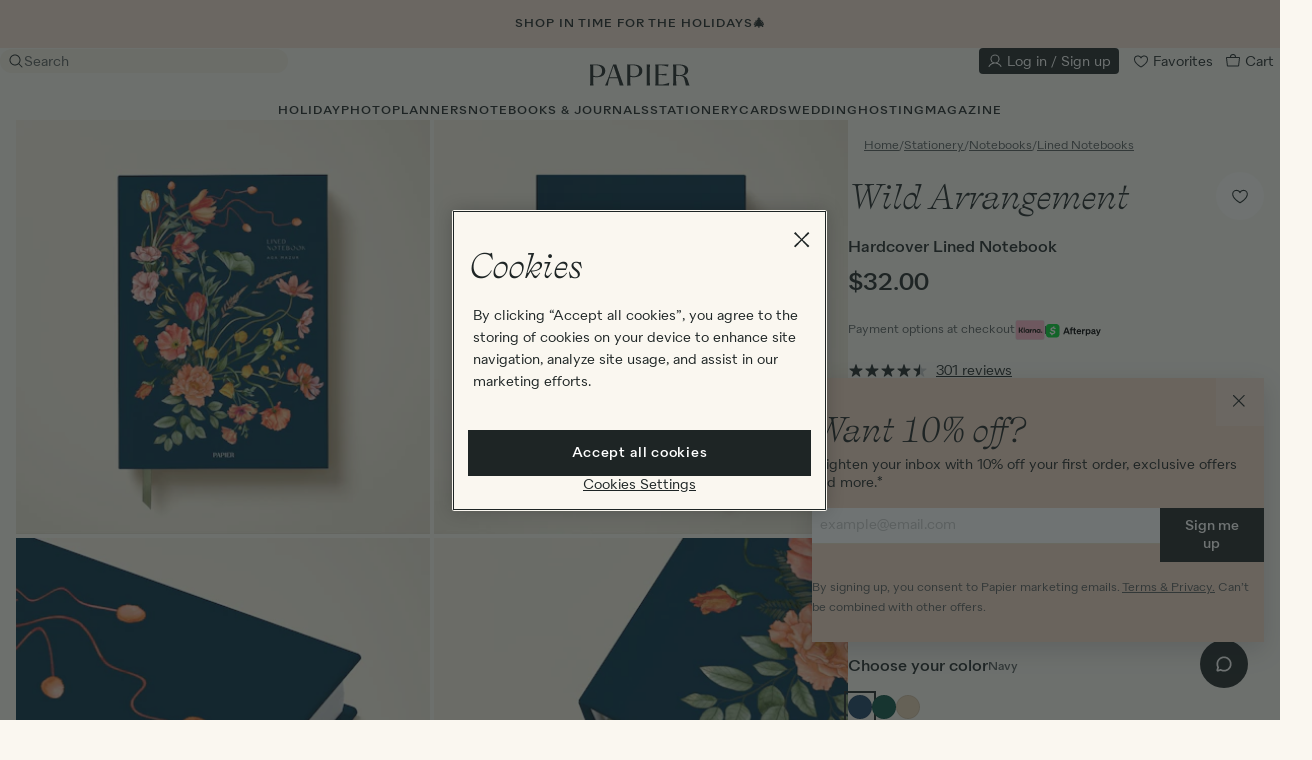

--- FILE ---
content_type: text/html; charset=utf-8
request_url: https://www.papier.com/us/shipping/calculator/pdp_estimate/45495/1
body_size: 1046
content:
<turbo-frame id="estimated-delivery">
  <div
    class="typeset-7 text-center"
    data-controller="shipping-calculator"
    data-shipping-calculator-quantity-value="1"
    >
    <p>
        Order now and get it by
        <button
        data
        class="typeset-10 underline cursor-pointer bg-transparent p-0"
        data-action="click->shipping-calculator#openDrawer"
        >
        Monday Dec 22nd
        </button>
    </p>
  </div>
</turbo-frame>


--- FILE ---
content_type: text/html; charset=utf-8
request_url: https://www.papier.com/us/recommendations/45495
body_size: 6284
content:
<turbo-frame id="recommended-listings">
    <div class="pdp-recommendations">
      <div
        class="container related-products py-7 js-impression-list recommended-products-container"
        data-situation="recommendations"
        data-listing-id="45495">
        <h3 class="text-center typeset-2 mb-7">
            More wonderful things…
        </h3>
          <div class="products-carousel">
                <div class="carousel-cell px-4 w-1/2 md:w-1/3 lg:w-1/4">
                  <div class="pdp-recommendation">
                      <div class="product relative " data-cs-override-id="listing-22606" data-id="22606" >
      <a class="product-image overflow-hidden aspect-ratio-1x1" href="/us/navy-botanical-22606">
        <div
          class=" absolute bottom-3 sm:bottom-4 right-3 sm:right-4 z-1 favourite-listing-container js-favourite-container flex items-center justify-center text-paper-6 cursor-pointer"
          data-id="22606"
          data-analytics-id="22606"
          data-type="Product"
          data-price="32.0"
          data-name="Navy Botanical"
          data-currency="USD"
          data-favourites-target="faveheart">
            <svg class="icon-faveheart" xmlns="http://www.w3.org/2000/svg" width="18" height="18" fill="currentColor" viewBox="0 0 256 256"><path d="M178,40c-20.65,0-38.73,8.88-50,23.89C116.73,48.88,98.65,40,78,40a62.07,62.07,0,0,0-62,62c0,70,103.79,126.66,108.21,129a8,8,0,0,0,7.58,0C136.21,228.66,240,172,240,102A62.07,62.07,0,0,0,178,40ZM128,214.8C109.74,204.16,32,155.69,32,102A46.06,46.06,0,0,1,78,56c19.45,0,35.78,10.36,42.6,27a8,8,0,0,0,14.8,0c6.82-16.67,23.15-27,42.6-27a46.06,46.06,0,0,1,46,46C224,155.61,146.24,204.15,128,214.8Z"></path></svg>
<svg class="icon-faveheart-filled" xmlns="http://www.w3.org/2000/svg" width="18" height="18" viewBox="0 0 256 256"><path d="M240,102c0,70-103.79,126.66-108.21,129a8,8,0,0,1-7.58,0C119.79,228.66,16,172,16,102A62.07,62.07,0,0,1,78,40c20.65,0,38.73,8.88,50,23.89C139.27,48.88,157.35,40,178,40A62.07,62.07,0,0,1,240,102Z"/></svg>

        </div>
          <img
            src="https://papier.imgix.net/https%3A%2F%2Fwww.papier.com%2Fus%2Ftemplated_image%2F20%2F1726577825%2F1757680359%2F22606.jpg?ixlib=rb-3.2.1&amp;w=352&amp;h=352&amp;auto=format%2Ccompress&amp;s=7cbd9a515b15c8b9bbf8598754fcf824"
            sizes="
              (min-width: 1280px) 288px,
              (min-width: 992px) 211px,
              (min-width: 640px) 280px,
              calc(100vw - 32px)"
            alt="Navy Botanical"
            srcset="
              https://papier.imgix.net/https%3A%2F%2Fwww.papier.com%2Fus%2Ftemplated_image%2F20%2F1726577825%2F1757680359%2F22606.jpg?ixlib=rb-3.2.1&amp;w=352&amp;h=352&amp;auto=format%2Ccompress&amp;s=7cbd9a515b15c8b9bbf8598754fcf824 352w,
              https://papier.imgix.net/https%3A%2F%2Fwww.papier.com%2Fus%2Ftemplated_image%2F20%2F1726577825%2F1757680359%2F22606.jpg?ixlib=rb-3.2.1&amp;w=211&amp;h=211&amp;auto=format%2Ccompress&amp;s=d4c5f880572d541a76186ac025bb5c19 211w,
              https://papier.imgix.net/https%3A%2F%2Fwww.papier.com%2Fus%2Ftemplated_image%2F20%2F1726577825%2F1757680359%2F22606.jpg?ixlib=rb-3.2.1&amp;w=261&amp;h=261&amp;auto=format%2Ccompress&amp;s=a58be6f79a8ea9a3e93adde95cdc905c 261w,
              https://papier.imgix.net/https%3A%2F%2Fwww.papier.com%2Fus%2Ftemplated_image%2F20%2F1726577825%2F1757680359%2F22606.jpg?ixlib=rb-3.2.1&amp;w=604&amp;h=604&amp;auto=format%2Ccompress&amp;s=729386b6deee2e063c749b18f4beff5a 604w,
              https://papier.imgix.net/https%3A%2F%2Fwww.papier.com%2Fus%2Ftemplated_image%2F20%2F1726577825%2F1757680359%2F22606.jpg?ixlib=rb-3.2.1&amp;w=422&amp;h=422&amp;auto=format%2Ccompress&amp;s=173e413dcdbae08693f290a83b32a136 422w,
              https://papier.imgix.net/https%3A%2F%2Fwww.papier.com%2Fus%2Ftemplated_image%2F20%2F1726577825%2F1757680359%2F22606.jpg?ixlib=rb-3.2.1&amp;w=532&amp;h=532&amp;auto=format%2Ccompress&amp;s=355eb88beb1d62e14f2e82d9875c1d2e 532w"
            class="img-responsive w-full aspect-ratio-1x1 product-image-url absolute pin main-product-image-url"
            loading="lazy" />

            <img
              src="https://papier.imgix.net/https%3A%2F%2Fwww.papier.com%2Fus%2Ftemplated_image%2F31%2F1726577825%2F1757680359%2F22606.jpg?ixlib=rb-3.2.1&amp;w=352&amp;h=352&amp;auto=format%2Ccompress&amp;s=837d56c5e93aa5f747bd3667638115ac"
              sizes="
              (min-width: 1280px) 288px,
              (min-width: 992px) 211px,
              (min-width: 640px) 280px,
              calc(100vw - 32px)"
              alt="Navy Botanical"
              height="500"
              width="500"
              srcset="
              https://papier.imgix.net/https%3A%2F%2Fwww.papier.com%2Fus%2Ftemplated_image%2F31%2F1726577825%2F1757680359%2F22606.jpg?ixlib=rb-3.2.1&amp;w=352&amp;h=352&amp;auto=format%2Ccompress&amp;s=837d56c5e93aa5f747bd3667638115ac 352w,
              https://papier.imgix.net/https%3A%2F%2Fwww.papier.com%2Fus%2Ftemplated_image%2F31%2F1726577825%2F1757680359%2F22606.jpg?ixlib=rb-3.2.1&amp;w=211&amp;h=211&amp;auto=format%2Ccompress&amp;s=ad88230e2afcd8a25489b607f5678aff 211w,
              https://papier.imgix.net/https%3A%2F%2Fwww.papier.com%2Fus%2Ftemplated_image%2F31%2F1726577825%2F1757680359%2F22606.jpg?ixlib=rb-3.2.1&amp;w=261&amp;h=261&amp;auto=format%2Ccompress&amp;s=32bd63113f2c315307e1d4b4232325ea 261w,
              https://papier.imgix.net/https%3A%2F%2Fwww.papier.com%2Fus%2Ftemplated_image%2F31%2F1726577825%2F1757680359%2F22606.jpg?ixlib=rb-3.2.1&amp;w=604&amp;h=604&amp;auto=format%2Ccompress&amp;s=89c276540d2917e61e24fb5a908a590f 604w,
              https://papier.imgix.net/https%3A%2F%2Fwww.papier.com%2Fus%2Ftemplated_image%2F31%2F1726577825%2F1757680359%2F22606.jpg?ixlib=rb-3.2.1&amp;w=422&amp;h=422&amp;auto=format%2Ccompress&amp;s=169295a5ae7c65b5278d02136145f43f 422w,
              https://papier.imgix.net/https%3A%2F%2Fwww.papier.com%2Fus%2Ftemplated_image%2F31%2F1726577825%2F1757680359%2F22606.jpg?ixlib=rb-3.2.1&amp;w=532&amp;h=532&amp;auto=format%2Ccompress&amp;s=fcc5e62974606cc20ad1f064a9366907 532w"
              class="img-responsive w-full aspect-ratio-1x1 product-image-url absolute pin hover-image-url"
              loading="lazy" />
</a>

      <a class="flex items-center h-7 bg-paper-4 dynamic-bundle-plp-button hidden" href="/us/navy-botanical-22606">
        <p class="w-full text-ink text-center underline">
            Choose your designs
          </p>
</a>

        <div class="block listing-info sm:flex flex-col">
        <div class="flex items-start justify-between">
          <div class="ellipsis">
            <h4 class="product-name typeset-6 mb-1"><a href="/us/navy-botanical-22606">Navy Botanical</a></h4>
              <a class="product-designer typeset-7 mb-1 underline" href="/us/designers/amy-powney">Amy Powney</a>
            <h5 class="product-type-name typeset-7 whitespace-normal">Hardcover Lined Notebook</h5>
              <div class="product-price--below md:hidden flex-wrap-reverse items-center">
                  <h5 class="typeset-6 flex-no-shrink">$32.00</h5>
              </div>
          </div>
            <div class="product-price--right md:block hidden text-right mt-3 ml-2">
                <h5 class="typeset-6 flex-no-shrink">$32.00</h5>
            </div>
        </div>

          <ul class="product-swatches list-unstyled flex flex-wrap items-center mt-3 -ml-2">
              <li class="swatch relative p-2 cursor-pointer active" data-href="/us/navy-botanical-22606" data-slug="navy-botanical-22606" data-image-url="https://papier.imgix.net/https%3A%2F%2Fwww.papier.com%2Fus%2Ftemplated_image%2F20%2F1726577825%2F1757680359%2F22606.jpg?ixlib=rb-3.2.1&amp;w=352&amp;h=352&amp;auto=format%2Ccompress&amp;s=7cbd9a515b15c8b9bbf8598754fcf824" data-index="0" data-id="22606" data-analytics-id="22606" data-type="Product" data-event="Clicked Colour Swatch on PLP ">
                <div class="h-4 w-4 br-circle" style="background-color: #1a3f64;"></div>
              </li>
              <li class="swatch relative p-2 cursor-pointer" data-href="/us/pink-botanical-22593" data-slug="pink-botanical-22593" data-image-url="https://papier.imgix.net/https%3A%2F%2Fwww.papier.com%2Fus%2Ftemplated_image%2F20%2F1726577825%2F1757680359%2F22593.jpg?ixlib=rb-3.2.1&amp;w=352&amp;h=352&amp;auto=format%2Ccompress&amp;s=d12192ca0b07ae73554befe7250826e0" data-index="1" data-id="22593" data-analytics-id="22593" data-type="Product" data-event="Clicked Colour Swatch on PLP ">
                <div class="h-4 w-4 br-circle" style="background-color: #f5dce2;"></div>
              </li>
          </ul>


      </div>
  </div>

                  </div>
                </div>
                <div class="carousel-cell px-4 w-1/2 md:w-1/3 lg:w-1/4">
                  <div class="pdp-recommendation">
                      <div class="product relative " data-cs-override-id="listing-54808" data-id="54808" >
      <a class="product-image overflow-hidden aspect-ratio-1x1" href="/us/midnight-garden-54808">
        <div
          class=" absolute bottom-3 sm:bottom-4 right-3 sm:right-4 z-1 favourite-listing-container js-favourite-container flex items-center justify-center text-paper-6 cursor-pointer"
          data-id="54808"
          data-analytics-id="54808"
          data-type="Product"
          data-price="32.0"
          data-name="Midnight Garden"
          data-currency="USD"
          data-favourites-target="faveheart">
            <svg class="icon-faveheart" xmlns="http://www.w3.org/2000/svg" width="18" height="18" fill="currentColor" viewBox="0 0 256 256"><path d="M178,40c-20.65,0-38.73,8.88-50,23.89C116.73,48.88,98.65,40,78,40a62.07,62.07,0,0,0-62,62c0,70,103.79,126.66,108.21,129a8,8,0,0,0,7.58,0C136.21,228.66,240,172,240,102A62.07,62.07,0,0,0,178,40ZM128,214.8C109.74,204.16,32,155.69,32,102A46.06,46.06,0,0,1,78,56c19.45,0,35.78,10.36,42.6,27a8,8,0,0,0,14.8,0c6.82-16.67,23.15-27,42.6-27a46.06,46.06,0,0,1,46,46C224,155.61,146.24,204.15,128,214.8Z"></path></svg>
<svg class="icon-faveheart-filled" xmlns="http://www.w3.org/2000/svg" width="18" height="18" viewBox="0 0 256 256"><path d="M240,102c0,70-103.79,126.66-108.21,129a8,8,0,0,1-7.58,0C119.79,228.66,16,172,16,102A62.07,62.07,0,0,1,78,40c20.65,0,38.73,8.88,50,23.89C139.27,48.88,157.35,40,178,40A62.07,62.07,0,0,1,240,102Z"/></svg>

        </div>
          <img
            src="https://papier.imgix.net/https%3A%2F%2Fwww.papier.com%2Fus%2Ftemplated_image%2F20%2F1726577825%2F1760365789%2F54808.jpg?ixlib=rb-3.2.1&amp;w=352&amp;h=352&amp;auto=format%2Ccompress&amp;s=e55066a38480f20fb928e5541b74e8ff"
            sizes="
              (min-width: 1280px) 288px,
              (min-width: 992px) 211px,
              (min-width: 640px) 280px,
              calc(100vw - 32px)"
            alt="Midnight Garden"
            srcset="
              https://papier.imgix.net/https%3A%2F%2Fwww.papier.com%2Fus%2Ftemplated_image%2F20%2F1726577825%2F1760365789%2F54808.jpg?ixlib=rb-3.2.1&amp;w=352&amp;h=352&amp;auto=format%2Ccompress&amp;s=e55066a38480f20fb928e5541b74e8ff 352w,
              https://papier.imgix.net/https%3A%2F%2Fwww.papier.com%2Fus%2Ftemplated_image%2F20%2F1726577825%2F1760365789%2F54808.jpg?ixlib=rb-3.2.1&amp;w=211&amp;h=211&amp;auto=format%2Ccompress&amp;s=281777cb776eb37c2492ef757130f2c0 211w,
              https://papier.imgix.net/https%3A%2F%2Fwww.papier.com%2Fus%2Ftemplated_image%2F20%2F1726577825%2F1760365789%2F54808.jpg?ixlib=rb-3.2.1&amp;w=261&amp;h=261&amp;auto=format%2Ccompress&amp;s=acf95268f934c51a33dfdf42b207f8d2 261w,
              https://papier.imgix.net/https%3A%2F%2Fwww.papier.com%2Fus%2Ftemplated_image%2F20%2F1726577825%2F1760365789%2F54808.jpg?ixlib=rb-3.2.1&amp;w=604&amp;h=604&amp;auto=format%2Ccompress&amp;s=9c60eda859f68614bb655d31e4d6df9f 604w,
              https://papier.imgix.net/https%3A%2F%2Fwww.papier.com%2Fus%2Ftemplated_image%2F20%2F1726577825%2F1760365789%2F54808.jpg?ixlib=rb-3.2.1&amp;w=422&amp;h=422&amp;auto=format%2Ccompress&amp;s=9d3d5a64cfe345d969a92e5893049240 422w,
              https://papier.imgix.net/https%3A%2F%2Fwww.papier.com%2Fus%2Ftemplated_image%2F20%2F1726577825%2F1760365789%2F54808.jpg?ixlib=rb-3.2.1&amp;w=532&amp;h=532&amp;auto=format%2Ccompress&amp;s=03b636ad8dfd420a53d4cc77f3cfa54e 532w"
            class="img-responsive w-full aspect-ratio-1x1 product-image-url absolute pin main-product-image-url"
            loading="lazy" />

            <img
              src="https://papier.imgix.net/https%3A%2F%2Fwww.papier.com%2Fus%2Ftemplated_image%2F31%2F1726577825%2F1760365789%2F54808.jpg?ixlib=rb-3.2.1&amp;w=352&amp;h=352&amp;auto=format%2Ccompress&amp;s=bf1ff78a18b984267f9895e9114edbfc"
              sizes="
              (min-width: 1280px) 288px,
              (min-width: 992px) 211px,
              (min-width: 640px) 280px,
              calc(100vw - 32px)"
              alt="Midnight Garden"
              height="500"
              width="500"
              srcset="
              https://papier.imgix.net/https%3A%2F%2Fwww.papier.com%2Fus%2Ftemplated_image%2F31%2F1726577825%2F1760365789%2F54808.jpg?ixlib=rb-3.2.1&amp;w=352&amp;h=352&amp;auto=format%2Ccompress&amp;s=bf1ff78a18b984267f9895e9114edbfc 352w,
              https://papier.imgix.net/https%3A%2F%2Fwww.papier.com%2Fus%2Ftemplated_image%2F31%2F1726577825%2F1760365789%2F54808.jpg?ixlib=rb-3.2.1&amp;w=211&amp;h=211&amp;auto=format%2Ccompress&amp;s=a9de996f2270f54ac23e0c70bd60feb0 211w,
              https://papier.imgix.net/https%3A%2F%2Fwww.papier.com%2Fus%2Ftemplated_image%2F31%2F1726577825%2F1760365789%2F54808.jpg?ixlib=rb-3.2.1&amp;w=261&amp;h=261&amp;auto=format%2Ccompress&amp;s=b6a47dcbcc7f877c58aeaf5aa8ce4597 261w,
              https://papier.imgix.net/https%3A%2F%2Fwww.papier.com%2Fus%2Ftemplated_image%2F31%2F1726577825%2F1760365789%2F54808.jpg?ixlib=rb-3.2.1&amp;w=604&amp;h=604&amp;auto=format%2Ccompress&amp;s=fe113016b15cec52de71a1bf253333de 604w,
              https://papier.imgix.net/https%3A%2F%2Fwww.papier.com%2Fus%2Ftemplated_image%2F31%2F1726577825%2F1760365789%2F54808.jpg?ixlib=rb-3.2.1&amp;w=422&amp;h=422&amp;auto=format%2Ccompress&amp;s=1cdfeddb63a0744032ff31764ffb55db 422w,
              https://papier.imgix.net/https%3A%2F%2Fwww.papier.com%2Fus%2Ftemplated_image%2F31%2F1726577825%2F1760365789%2F54808.jpg?ixlib=rb-3.2.1&amp;w=532&amp;h=532&amp;auto=format%2Ccompress&amp;s=8d568342de3d4f4f5da4bf3ce46e7eb4 532w"
              class="img-responsive w-full aspect-ratio-1x1 product-image-url absolute pin hover-image-url"
              loading="lazy" />
</a>

      <a class="flex items-center h-7 bg-paper-4 dynamic-bundle-plp-button hidden" href="/us/midnight-garden-54808">
        <p class="w-full text-ink text-center underline">
            Choose your designs
          </p>
</a>

        <div class="block listing-info sm:flex flex-col">
        <div class="flex items-start justify-between">
          <div class="ellipsis">
            <h4 class="product-name typeset-6 mb-1"><a href="/us/midnight-garden-54808">Midnight Garden</a></h4>
            <h5 class="product-type-name typeset-7 whitespace-normal">Hardcover Lined Notebook</h5>
              <div class="product-price--below md:hidden flex-wrap-reverse items-center">
                  <h5 class="typeset-6 flex-no-shrink">$32.00</h5>
              </div>
          </div>
            <div class="product-price--right md:block hidden text-right mt-3 ml-2">
                <h5 class="typeset-6 flex-no-shrink">$32.00</h5>
            </div>
        </div>


            <div class="product-badge typeset-4 my-2 text-wedding-blue">
              Papier pick
            </div>

      </div>
  </div>

                  </div>
                </div>
                <div class="carousel-cell px-4 w-1/2 md:w-1/3 lg:w-1/4">
                  <div class="pdp-recommendation">
                      <div class="product relative " data-cs-override-id="listing-51474" data-id="51474" >
      <a class="product-image overflow-hidden aspect-ratio-1x1" href="/us/jacobean-florals-51474">
        <div
          class=" absolute bottom-3 sm:bottom-4 right-3 sm:right-4 z-1 favourite-listing-container js-favourite-container flex items-center justify-center text-paper-6 cursor-pointer"
          data-id="51474"
          data-analytics-id="51474"
          data-type="Product"
          data-price="32.0"
          data-name="Jacobean Florals"
          data-currency="USD"
          data-favourites-target="faveheart">
            <svg class="icon-faveheart" xmlns="http://www.w3.org/2000/svg" width="18" height="18" fill="currentColor" viewBox="0 0 256 256"><path d="M178,40c-20.65,0-38.73,8.88-50,23.89C116.73,48.88,98.65,40,78,40a62.07,62.07,0,0,0-62,62c0,70,103.79,126.66,108.21,129a8,8,0,0,0,7.58,0C136.21,228.66,240,172,240,102A62.07,62.07,0,0,0,178,40ZM128,214.8C109.74,204.16,32,155.69,32,102A46.06,46.06,0,0,1,78,56c19.45,0,35.78,10.36,42.6,27a8,8,0,0,0,14.8,0c6.82-16.67,23.15-27,42.6-27a46.06,46.06,0,0,1,46,46C224,155.61,146.24,204.15,128,214.8Z"></path></svg>
<svg class="icon-faveheart-filled" xmlns="http://www.w3.org/2000/svg" width="18" height="18" viewBox="0 0 256 256"><path d="M240,102c0,70-103.79,126.66-108.21,129a8,8,0,0,1-7.58,0C119.79,228.66,16,172,16,102A62.07,62.07,0,0,1,78,40c20.65,0,38.73,8.88,50,23.89C139.27,48.88,157.35,40,178,40A62.07,62.07,0,0,1,240,102Z"/></svg>

        </div>
          <img
            src="https://papier.imgix.net/https%3A%2F%2Fwww.papier.com%2Fus%2Ftemplated_image%2F20%2F1726577825%2F1757680384%2F51474.jpg?ixlib=rb-3.2.1&amp;w=352&amp;h=352&amp;auto=format%2Ccompress&amp;s=564b638bb36166082c46784187ebd28e"
            sizes="
              (min-width: 1280px) 288px,
              (min-width: 992px) 211px,
              (min-width: 640px) 280px,
              calc(100vw - 32px)"
            alt="Jacobean Florals"
            srcset="
              https://papier.imgix.net/https%3A%2F%2Fwww.papier.com%2Fus%2Ftemplated_image%2F20%2F1726577825%2F1757680384%2F51474.jpg?ixlib=rb-3.2.1&amp;w=352&amp;h=352&amp;auto=format%2Ccompress&amp;s=564b638bb36166082c46784187ebd28e 352w,
              https://papier.imgix.net/https%3A%2F%2Fwww.papier.com%2Fus%2Ftemplated_image%2F20%2F1726577825%2F1757680384%2F51474.jpg?ixlib=rb-3.2.1&amp;w=211&amp;h=211&amp;auto=format%2Ccompress&amp;s=841535e89cd1de8a15e34251618ba1b2 211w,
              https://papier.imgix.net/https%3A%2F%2Fwww.papier.com%2Fus%2Ftemplated_image%2F20%2F1726577825%2F1757680384%2F51474.jpg?ixlib=rb-3.2.1&amp;w=261&amp;h=261&amp;auto=format%2Ccompress&amp;s=bfd9cc6094de41cdfba9c3852cacb9d3 261w,
              https://papier.imgix.net/https%3A%2F%2Fwww.papier.com%2Fus%2Ftemplated_image%2F20%2F1726577825%2F1757680384%2F51474.jpg?ixlib=rb-3.2.1&amp;w=604&amp;h=604&amp;auto=format%2Ccompress&amp;s=673817881892b3a6df8ca392ad710c02 604w,
              https://papier.imgix.net/https%3A%2F%2Fwww.papier.com%2Fus%2Ftemplated_image%2F20%2F1726577825%2F1757680384%2F51474.jpg?ixlib=rb-3.2.1&amp;w=422&amp;h=422&amp;auto=format%2Ccompress&amp;s=5032066e9ede25cac604209778c2ba68 422w,
              https://papier.imgix.net/https%3A%2F%2Fwww.papier.com%2Fus%2Ftemplated_image%2F20%2F1726577825%2F1757680384%2F51474.jpg?ixlib=rb-3.2.1&amp;w=532&amp;h=532&amp;auto=format%2Ccompress&amp;s=819c1f46eb18d5a0254091fdc68e6d5e 532w"
            class="img-responsive w-full aspect-ratio-1x1 product-image-url absolute pin main-product-image-url"
            loading="lazy" />

            <img
              src="https://papier.imgix.net/https%3A%2F%2Fwww.papier.com%2Fus%2Ftemplated_image%2F31%2F1726577825%2F1757680384%2F51474.jpg?ixlib=rb-3.2.1&amp;w=352&amp;h=352&amp;auto=format%2Ccompress&amp;s=bf75e678777bb3cae1b3e05d27d21222"
              sizes="
              (min-width: 1280px) 288px,
              (min-width: 992px) 211px,
              (min-width: 640px) 280px,
              calc(100vw - 32px)"
              alt="Jacobean Florals"
              height="500"
              width="500"
              srcset="
              https://papier.imgix.net/https%3A%2F%2Fwww.papier.com%2Fus%2Ftemplated_image%2F31%2F1726577825%2F1757680384%2F51474.jpg?ixlib=rb-3.2.1&amp;w=352&amp;h=352&amp;auto=format%2Ccompress&amp;s=bf75e678777bb3cae1b3e05d27d21222 352w,
              https://papier.imgix.net/https%3A%2F%2Fwww.papier.com%2Fus%2Ftemplated_image%2F31%2F1726577825%2F1757680384%2F51474.jpg?ixlib=rb-3.2.1&amp;w=211&amp;h=211&amp;auto=format%2Ccompress&amp;s=96ea82b9434f2b1f45683c0d2e1c9e5f 211w,
              https://papier.imgix.net/https%3A%2F%2Fwww.papier.com%2Fus%2Ftemplated_image%2F31%2F1726577825%2F1757680384%2F51474.jpg?ixlib=rb-3.2.1&amp;w=261&amp;h=261&amp;auto=format%2Ccompress&amp;s=69a475cf23f94b4051293b7a51849dee 261w,
              https://papier.imgix.net/https%3A%2F%2Fwww.papier.com%2Fus%2Ftemplated_image%2F31%2F1726577825%2F1757680384%2F51474.jpg?ixlib=rb-3.2.1&amp;w=604&amp;h=604&amp;auto=format%2Ccompress&amp;s=2e5baf3d05b7ff6aee83d105de327a7b 604w,
              https://papier.imgix.net/https%3A%2F%2Fwww.papier.com%2Fus%2Ftemplated_image%2F31%2F1726577825%2F1757680384%2F51474.jpg?ixlib=rb-3.2.1&amp;w=422&amp;h=422&amp;auto=format%2Ccompress&amp;s=4e1906b6e4db16d59dd8b8337df42d64 422w,
              https://papier.imgix.net/https%3A%2F%2Fwww.papier.com%2Fus%2Ftemplated_image%2F31%2F1726577825%2F1757680384%2F51474.jpg?ixlib=rb-3.2.1&amp;w=532&amp;h=532&amp;auto=format%2Ccompress&amp;s=2870fb59da11e1516941b0fda41339ca 532w"
              class="img-responsive w-full aspect-ratio-1x1 product-image-url absolute pin hover-image-url"
              loading="lazy" />
</a>

      <a class="flex items-center h-7 bg-paper-4 dynamic-bundle-plp-button hidden" href="/us/jacobean-florals-51474">
        <p class="w-full text-ink text-center underline">
            Choose your designs
          </p>
</a>

        <div class="block listing-info sm:flex flex-col">
        <div class="flex items-start justify-between">
          <div class="ellipsis">
            <h4 class="product-name typeset-6 mb-1"><a href="/us/jacobean-florals-51474">Jacobean Florals</a></h4>
            <h5 class="product-type-name typeset-7 whitespace-normal">Hardcover Lined Notebook</h5>
              <div class="product-price--below md:hidden flex-wrap-reverse items-center">
                  <h5 class="typeset-6 flex-no-shrink">$32.00</h5>
              </div>
          </div>
            <div class="product-price--right md:block hidden text-right mt-3 ml-2">
                <h5 class="typeset-6 flex-no-shrink">$32.00</h5>
            </div>
        </div>

          <ul class="product-swatches list-unstyled flex flex-wrap items-center mt-3 -ml-2">
              <li class="swatch relative p-2 cursor-pointer" data-href="/us/jacobean-florals-51494" data-slug="jacobean-florals-51494" data-image-url="https://papier.imgix.net/https%3A%2F%2Fwww.papier.com%2Fus%2Ftemplated_image%2F20%2F1726577825%2F1757680384%2F51494.jpg?ixlib=rb-3.2.1&amp;w=352&amp;h=352&amp;auto=format%2Ccompress&amp;s=534f67544b41c63b1a041f56d29e3e3e" data-index="0" data-id="51494" data-analytics-id="51494" data-type="Product" data-event="Clicked Colour Swatch on PLP ">
                <div class="h-4 w-4 br-circle" style="background-color: #434343;"></div>
              </li>
              <li class="swatch relative p-2 cursor-pointer active" data-href="/us/jacobean-florals-51474" data-slug="jacobean-florals-51474" data-image-url="https://papier.imgix.net/https%3A%2F%2Fwww.papier.com%2Fus%2Ftemplated_image%2F20%2F1726577825%2F1757680384%2F51474.jpg?ixlib=rb-3.2.1&amp;w=352&amp;h=352&amp;auto=format%2Ccompress&amp;s=564b638bb36166082c46784187ebd28e" data-index="1" data-id="51474" data-analytics-id="51474" data-type="Product" data-event="Clicked Colour Swatch on PLP ">
                <div class="h-4 w-4 br-circle" style="background-color: #f5dce2;"></div>
              </li>
          </ul>


      </div>
  </div>

                  </div>
                </div>
                <div class="carousel-cell px-4 w-1/2 md:w-1/3 lg:w-1/4">
                  <div class="pdp-recommendation">
                      <div class="product relative " data-cs-override-id="listing-51494" data-id="51494" >
      <a class="product-image overflow-hidden aspect-ratio-1x1" href="/us/jacobean-florals-51494">
        <div
          class=" absolute bottom-3 sm:bottom-4 right-3 sm:right-4 z-1 favourite-listing-container js-favourite-container flex items-center justify-center text-paper-6 cursor-pointer"
          data-id="51494"
          data-analytics-id="51494"
          data-type="Product"
          data-price="32.0"
          data-name="Jacobean Florals"
          data-currency="USD"
          data-favourites-target="faveheart">
            <svg class="icon-faveheart" xmlns="http://www.w3.org/2000/svg" width="18" height="18" fill="currentColor" viewBox="0 0 256 256"><path d="M178,40c-20.65,0-38.73,8.88-50,23.89C116.73,48.88,98.65,40,78,40a62.07,62.07,0,0,0-62,62c0,70,103.79,126.66,108.21,129a8,8,0,0,0,7.58,0C136.21,228.66,240,172,240,102A62.07,62.07,0,0,0,178,40ZM128,214.8C109.74,204.16,32,155.69,32,102A46.06,46.06,0,0,1,78,56c19.45,0,35.78,10.36,42.6,27a8,8,0,0,0,14.8,0c6.82-16.67,23.15-27,42.6-27a46.06,46.06,0,0,1,46,46C224,155.61,146.24,204.15,128,214.8Z"></path></svg>
<svg class="icon-faveheart-filled" xmlns="http://www.w3.org/2000/svg" width="18" height="18" viewBox="0 0 256 256"><path d="M240,102c0,70-103.79,126.66-108.21,129a8,8,0,0,1-7.58,0C119.79,228.66,16,172,16,102A62.07,62.07,0,0,1,78,40c20.65,0,38.73,8.88,50,23.89C139.27,48.88,157.35,40,178,40A62.07,62.07,0,0,1,240,102Z"/></svg>

        </div>
          <img
            src="https://papier.imgix.net/https%3A%2F%2Fwww.papier.com%2Fus%2Ftemplated_image%2F20%2F1726577825%2F1757680384%2F51494.jpg?ixlib=rb-3.2.1&amp;w=352&amp;h=352&amp;auto=format%2Ccompress&amp;s=534f67544b41c63b1a041f56d29e3e3e"
            sizes="
              (min-width: 1280px) 288px,
              (min-width: 992px) 211px,
              (min-width: 640px) 280px,
              calc(100vw - 32px)"
            alt="Jacobean Florals"
            srcset="
              https://papier.imgix.net/https%3A%2F%2Fwww.papier.com%2Fus%2Ftemplated_image%2F20%2F1726577825%2F1757680384%2F51494.jpg?ixlib=rb-3.2.1&amp;w=352&amp;h=352&amp;auto=format%2Ccompress&amp;s=534f67544b41c63b1a041f56d29e3e3e 352w,
              https://papier.imgix.net/https%3A%2F%2Fwww.papier.com%2Fus%2Ftemplated_image%2F20%2F1726577825%2F1757680384%2F51494.jpg?ixlib=rb-3.2.1&amp;w=211&amp;h=211&amp;auto=format%2Ccompress&amp;s=e31369ecc43618b1fe9e4bd99d455038 211w,
              https://papier.imgix.net/https%3A%2F%2Fwww.papier.com%2Fus%2Ftemplated_image%2F20%2F1726577825%2F1757680384%2F51494.jpg?ixlib=rb-3.2.1&amp;w=261&amp;h=261&amp;auto=format%2Ccompress&amp;s=72f59f4c26fc9ac486222402af244f51 261w,
              https://papier.imgix.net/https%3A%2F%2Fwww.papier.com%2Fus%2Ftemplated_image%2F20%2F1726577825%2F1757680384%2F51494.jpg?ixlib=rb-3.2.1&amp;w=604&amp;h=604&amp;auto=format%2Ccompress&amp;s=ba71a126e8a1970185ab2a6baef8f5ce 604w,
              https://papier.imgix.net/https%3A%2F%2Fwww.papier.com%2Fus%2Ftemplated_image%2F20%2F1726577825%2F1757680384%2F51494.jpg?ixlib=rb-3.2.1&amp;w=422&amp;h=422&amp;auto=format%2Ccompress&amp;s=f2ebc3554fc51e708e50e9b6cf6d8c5a 422w,
              https://papier.imgix.net/https%3A%2F%2Fwww.papier.com%2Fus%2Ftemplated_image%2F20%2F1726577825%2F1757680384%2F51494.jpg?ixlib=rb-3.2.1&amp;w=532&amp;h=532&amp;auto=format%2Ccompress&amp;s=f6b6799a35c2c6b475125e94cad1c0b8 532w"
            class="img-responsive w-full aspect-ratio-1x1 product-image-url absolute pin main-product-image-url"
            loading="lazy" />

            <img
              src="https://papier.imgix.net/https%3A%2F%2Fwww.papier.com%2Fus%2Ftemplated_image%2F31%2F1726577825%2F1757680384%2F51494.jpg?ixlib=rb-3.2.1&amp;w=352&amp;h=352&amp;auto=format%2Ccompress&amp;s=ca1cf9c63c2be0f8c16942e975f2cfee"
              sizes="
              (min-width: 1280px) 288px,
              (min-width: 992px) 211px,
              (min-width: 640px) 280px,
              calc(100vw - 32px)"
              alt="Jacobean Florals"
              height="500"
              width="500"
              srcset="
              https://papier.imgix.net/https%3A%2F%2Fwww.papier.com%2Fus%2Ftemplated_image%2F31%2F1726577825%2F1757680384%2F51494.jpg?ixlib=rb-3.2.1&amp;w=352&amp;h=352&amp;auto=format%2Ccompress&amp;s=ca1cf9c63c2be0f8c16942e975f2cfee 352w,
              https://papier.imgix.net/https%3A%2F%2Fwww.papier.com%2Fus%2Ftemplated_image%2F31%2F1726577825%2F1757680384%2F51494.jpg?ixlib=rb-3.2.1&amp;w=211&amp;h=211&amp;auto=format%2Ccompress&amp;s=f0f4099fb46b042bfcca14748ad508c9 211w,
              https://papier.imgix.net/https%3A%2F%2Fwww.papier.com%2Fus%2Ftemplated_image%2F31%2F1726577825%2F1757680384%2F51494.jpg?ixlib=rb-3.2.1&amp;w=261&amp;h=261&amp;auto=format%2Ccompress&amp;s=e55469088427098ee4c02037326eb495 261w,
              https://papier.imgix.net/https%3A%2F%2Fwww.papier.com%2Fus%2Ftemplated_image%2F31%2F1726577825%2F1757680384%2F51494.jpg?ixlib=rb-3.2.1&amp;w=604&amp;h=604&amp;auto=format%2Ccompress&amp;s=0899c6f3f544b6491784d56937addfc4 604w,
              https://papier.imgix.net/https%3A%2F%2Fwww.papier.com%2Fus%2Ftemplated_image%2F31%2F1726577825%2F1757680384%2F51494.jpg?ixlib=rb-3.2.1&amp;w=422&amp;h=422&amp;auto=format%2Ccompress&amp;s=ced37c09f30d73fb2608e141ac2da623 422w,
              https://papier.imgix.net/https%3A%2F%2Fwww.papier.com%2Fus%2Ftemplated_image%2F31%2F1726577825%2F1757680384%2F51494.jpg?ixlib=rb-3.2.1&amp;w=532&amp;h=532&amp;auto=format%2Ccompress&amp;s=febfad7f068fb07e903107e2c5c65e90 532w"
              class="img-responsive w-full aspect-ratio-1x1 product-image-url absolute pin hover-image-url"
              loading="lazy" />
</a>

      <a class="flex items-center h-7 bg-paper-4 dynamic-bundle-plp-button hidden" href="/us/jacobean-florals-51494">
        <p class="w-full text-ink text-center underline">
            Choose your designs
          </p>
</a>

        <div class="block listing-info sm:flex flex-col">
        <div class="flex items-start justify-between">
          <div class="ellipsis">
            <h4 class="product-name typeset-6 mb-1"><a href="/us/jacobean-florals-51494">Jacobean Florals</a></h4>
            <h5 class="product-type-name typeset-7 whitespace-normal">Hardcover Lined Notebook</h5>
              <div class="product-price--below md:hidden flex-wrap-reverse items-center">
                  <h5 class="typeset-6 flex-no-shrink">$32.00</h5>
              </div>
          </div>
            <div class="product-price--right md:block hidden text-right mt-3 ml-2">
                <h5 class="typeset-6 flex-no-shrink">$32.00</h5>
            </div>
        </div>

          <ul class="product-swatches list-unstyled flex flex-wrap items-center mt-3 -ml-2">
              <li class="swatch relative p-2 cursor-pointer active" data-href="/us/jacobean-florals-51494" data-slug="jacobean-florals-51494" data-image-url="https://papier.imgix.net/https%3A%2F%2Fwww.papier.com%2Fus%2Ftemplated_image%2F20%2F1726577825%2F1757680384%2F51494.jpg?ixlib=rb-3.2.1&amp;w=352&amp;h=352&amp;auto=format%2Ccompress&amp;s=534f67544b41c63b1a041f56d29e3e3e" data-index="0" data-id="51494" data-analytics-id="51494" data-type="Product" data-event="Clicked Colour Swatch on PLP ">
                <div class="h-4 w-4 br-circle" style="background-color: #434343;"></div>
              </li>
              <li class="swatch relative p-2 cursor-pointer" data-href="/us/jacobean-florals-51474" data-slug="jacobean-florals-51474" data-image-url="https://papier.imgix.net/https%3A%2F%2Fwww.papier.com%2Fus%2Ftemplated_image%2F20%2F1726577825%2F1757680384%2F51474.jpg?ixlib=rb-3.2.1&amp;w=352&amp;h=352&amp;auto=format%2Ccompress&amp;s=564b638bb36166082c46784187ebd28e" data-index="1" data-id="51474" data-analytics-id="51474" data-type="Product" data-event="Clicked Colour Swatch on PLP ">
                <div class="h-4 w-4 br-circle" style="background-color: #f5dce2;"></div>
              </li>
          </ul>


      </div>
  </div>

                  </div>
                </div>
                <div class="carousel-cell px-4 w-1/2 md:w-1/3 lg:w-1/4">
                  <div class="pdp-recommendation">
                      <div class="product relative " data-cs-override-id="listing-22593" data-id="22593" >
      <a class="product-image overflow-hidden aspect-ratio-1x1" href="/us/pink-botanical-22593">
        <div
          class=" absolute bottom-3 sm:bottom-4 right-3 sm:right-4 z-1 favourite-listing-container js-favourite-container flex items-center justify-center text-paper-6 cursor-pointer"
          data-id="22593"
          data-analytics-id="22593"
          data-type="Product"
          data-price="32.0"
          data-name="Pink Botanical"
          data-currency="USD"
          data-favourites-target="faveheart">
            <svg class="icon-faveheart" xmlns="http://www.w3.org/2000/svg" width="18" height="18" fill="currentColor" viewBox="0 0 256 256"><path d="M178,40c-20.65,0-38.73,8.88-50,23.89C116.73,48.88,98.65,40,78,40a62.07,62.07,0,0,0-62,62c0,70,103.79,126.66,108.21,129a8,8,0,0,0,7.58,0C136.21,228.66,240,172,240,102A62.07,62.07,0,0,0,178,40ZM128,214.8C109.74,204.16,32,155.69,32,102A46.06,46.06,0,0,1,78,56c19.45,0,35.78,10.36,42.6,27a8,8,0,0,0,14.8,0c6.82-16.67,23.15-27,42.6-27a46.06,46.06,0,0,1,46,46C224,155.61,146.24,204.15,128,214.8Z"></path></svg>
<svg class="icon-faveheart-filled" xmlns="http://www.w3.org/2000/svg" width="18" height="18" viewBox="0 0 256 256"><path d="M240,102c0,70-103.79,126.66-108.21,129a8,8,0,0,1-7.58,0C119.79,228.66,16,172,16,102A62.07,62.07,0,0,1,78,40c20.65,0,38.73,8.88,50,23.89C139.27,48.88,157.35,40,178,40A62.07,62.07,0,0,1,240,102Z"/></svg>

        </div>
          <img
            src="https://papier.imgix.net/https%3A%2F%2Fwww.papier.com%2Fus%2Ftemplated_image%2F20%2F1726577825%2F1757680359%2F22593.jpg?ixlib=rb-3.2.1&amp;w=352&amp;h=352&amp;auto=format%2Ccompress&amp;s=d12192ca0b07ae73554befe7250826e0"
            sizes="
              (min-width: 1280px) 288px,
              (min-width: 992px) 211px,
              (min-width: 640px) 280px,
              calc(100vw - 32px)"
            alt="Pink Botanical"
            srcset="
              https://papier.imgix.net/https%3A%2F%2Fwww.papier.com%2Fus%2Ftemplated_image%2F20%2F1726577825%2F1757680359%2F22593.jpg?ixlib=rb-3.2.1&amp;w=352&amp;h=352&amp;auto=format%2Ccompress&amp;s=d12192ca0b07ae73554befe7250826e0 352w,
              https://papier.imgix.net/https%3A%2F%2Fwww.papier.com%2Fus%2Ftemplated_image%2F20%2F1726577825%2F1757680359%2F22593.jpg?ixlib=rb-3.2.1&amp;w=211&amp;h=211&amp;auto=format%2Ccompress&amp;s=eb434ea93cb720b56e5d7c782ba70735 211w,
              https://papier.imgix.net/https%3A%2F%2Fwww.papier.com%2Fus%2Ftemplated_image%2F20%2F1726577825%2F1757680359%2F22593.jpg?ixlib=rb-3.2.1&amp;w=261&amp;h=261&amp;auto=format%2Ccompress&amp;s=9f2d95c2f4655b5e7615a78046495095 261w,
              https://papier.imgix.net/https%3A%2F%2Fwww.papier.com%2Fus%2Ftemplated_image%2F20%2F1726577825%2F1757680359%2F22593.jpg?ixlib=rb-3.2.1&amp;w=604&amp;h=604&amp;auto=format%2Ccompress&amp;s=6c37c3931fc9bf21ad8651e2ad424f8c 604w,
              https://papier.imgix.net/https%3A%2F%2Fwww.papier.com%2Fus%2Ftemplated_image%2F20%2F1726577825%2F1757680359%2F22593.jpg?ixlib=rb-3.2.1&amp;w=422&amp;h=422&amp;auto=format%2Ccompress&amp;s=e22329effd618ddb27a1ddec022e20e4 422w,
              https://papier.imgix.net/https%3A%2F%2Fwww.papier.com%2Fus%2Ftemplated_image%2F20%2F1726577825%2F1757680359%2F22593.jpg?ixlib=rb-3.2.1&amp;w=532&amp;h=532&amp;auto=format%2Ccompress&amp;s=bb26a245f48d91f4f2cb54f9b8ccb6a2 532w"
            class="img-responsive w-full aspect-ratio-1x1 product-image-url absolute pin main-product-image-url"
            loading="lazy" />

            <img
              src="https://papier.imgix.net/https%3A%2F%2Fwww.papier.com%2Fus%2Ftemplated_image%2F31%2F1726577825%2F1757680359%2F22593.jpg?ixlib=rb-3.2.1&amp;w=352&amp;h=352&amp;auto=format%2Ccompress&amp;s=750469ed9f3737e2c2bc9d7704ddc97d"
              sizes="
              (min-width: 1280px) 288px,
              (min-width: 992px) 211px,
              (min-width: 640px) 280px,
              calc(100vw - 32px)"
              alt="Pink Botanical"
              height="500"
              width="500"
              srcset="
              https://papier.imgix.net/https%3A%2F%2Fwww.papier.com%2Fus%2Ftemplated_image%2F31%2F1726577825%2F1757680359%2F22593.jpg?ixlib=rb-3.2.1&amp;w=352&amp;h=352&amp;auto=format%2Ccompress&amp;s=750469ed9f3737e2c2bc9d7704ddc97d 352w,
              https://papier.imgix.net/https%3A%2F%2Fwww.papier.com%2Fus%2Ftemplated_image%2F31%2F1726577825%2F1757680359%2F22593.jpg?ixlib=rb-3.2.1&amp;w=211&amp;h=211&amp;auto=format%2Ccompress&amp;s=237de9b853f0d945c59caf87f61bcfb0 211w,
              https://papier.imgix.net/https%3A%2F%2Fwww.papier.com%2Fus%2Ftemplated_image%2F31%2F1726577825%2F1757680359%2F22593.jpg?ixlib=rb-3.2.1&amp;w=261&amp;h=261&amp;auto=format%2Ccompress&amp;s=788ac7b23128e66443b2a6bf23f94d9d 261w,
              https://papier.imgix.net/https%3A%2F%2Fwww.papier.com%2Fus%2Ftemplated_image%2F31%2F1726577825%2F1757680359%2F22593.jpg?ixlib=rb-3.2.1&amp;w=604&amp;h=604&amp;auto=format%2Ccompress&amp;s=13b49b57467b05c2641c3a13e88f0e84 604w,
              https://papier.imgix.net/https%3A%2F%2Fwww.papier.com%2Fus%2Ftemplated_image%2F31%2F1726577825%2F1757680359%2F22593.jpg?ixlib=rb-3.2.1&amp;w=422&amp;h=422&amp;auto=format%2Ccompress&amp;s=88336fd76823f21c9de005522f09d0e8 422w,
              https://papier.imgix.net/https%3A%2F%2Fwww.papier.com%2Fus%2Ftemplated_image%2F31%2F1726577825%2F1757680359%2F22593.jpg?ixlib=rb-3.2.1&amp;w=532&amp;h=532&amp;auto=format%2Ccompress&amp;s=4ce3a6c2fc63bc50bd9da62680f1e8c1 532w"
              class="img-responsive w-full aspect-ratio-1x1 product-image-url absolute pin hover-image-url"
              loading="lazy" />
</a>

      <a class="flex items-center h-7 bg-paper-4 dynamic-bundle-plp-button hidden" href="/us/pink-botanical-22593">
        <p class="w-full text-ink text-center underline">
            Choose your designs
          </p>
</a>

        <div class="block listing-info sm:flex flex-col">
        <div class="flex items-start justify-between">
          <div class="ellipsis">
            <h4 class="product-name typeset-6 mb-1"><a href="/us/pink-botanical-22593">Pink Botanical</a></h4>
              <a class="product-designer typeset-7 mb-1 underline" href="/us/designers/amy-powney">Amy Powney</a>
            <h5 class="product-type-name typeset-7 whitespace-normal">Hardcover Lined Notebook</h5>
              <div class="product-price--below md:hidden flex-wrap-reverse items-center">
                  <h5 class="typeset-6 flex-no-shrink">$32.00</h5>
              </div>
          </div>
            <div class="product-price--right md:block hidden text-right mt-3 ml-2">
                <h5 class="typeset-6 flex-no-shrink">$32.00</h5>
            </div>
        </div>

          <ul class="product-swatches list-unstyled flex flex-wrap items-center mt-3 -ml-2">
              <li class="swatch relative p-2 cursor-pointer" data-href="/us/navy-botanical-22606" data-slug="navy-botanical-22606" data-image-url="https://papier.imgix.net/https%3A%2F%2Fwww.papier.com%2Fus%2Ftemplated_image%2F20%2F1726577825%2F1757680359%2F22606.jpg?ixlib=rb-3.2.1&amp;w=352&amp;h=352&amp;auto=format%2Ccompress&amp;s=7cbd9a515b15c8b9bbf8598754fcf824" data-index="0" data-id="22606" data-analytics-id="22606" data-type="Product" data-event="Clicked Colour Swatch on PLP ">
                <div class="h-4 w-4 br-circle" style="background-color: #1a3f64;"></div>
              </li>
              <li class="swatch relative p-2 cursor-pointer active" data-href="/us/pink-botanical-22593" data-slug="pink-botanical-22593" data-image-url="https://papier.imgix.net/https%3A%2F%2Fwww.papier.com%2Fus%2Ftemplated_image%2F20%2F1726577825%2F1757680359%2F22593.jpg?ixlib=rb-3.2.1&amp;w=352&amp;h=352&amp;auto=format%2Ccompress&amp;s=d12192ca0b07ae73554befe7250826e0" data-index="1" data-id="22593" data-analytics-id="22593" data-type="Product" data-event="Clicked Colour Swatch on PLP ">
                <div class="h-4 w-4 br-circle" style="background-color: #f5dce2;"></div>
              </li>
          </ul>


      </div>
  </div>

                  </div>
                </div>
                <div class="carousel-cell px-4 w-1/2 md:w-1/3 lg:w-1/4">
                  <div class="pdp-recommendation">
                      <div class="product relative " data-cs-override-id="listing-40281" data-id="40281" >
      <a class="product-image overflow-hidden aspect-ratio-1x1" href="/us/enchanted-garden-40281">
        <div
          class=" absolute bottom-3 sm:bottom-4 right-3 sm:right-4 z-1 favourite-listing-container js-favourite-container flex items-center justify-center text-paper-6 cursor-pointer"
          data-id="40281"
          data-analytics-id="40281"
          data-type="Product"
          data-price="32.0"
          data-name="Enchanted Garden"
          data-currency="USD"
          data-favourites-target="faveheart">
            <svg class="icon-faveheart" xmlns="http://www.w3.org/2000/svg" width="18" height="18" fill="currentColor" viewBox="0 0 256 256"><path d="M178,40c-20.65,0-38.73,8.88-50,23.89C116.73,48.88,98.65,40,78,40a62.07,62.07,0,0,0-62,62c0,70,103.79,126.66,108.21,129a8,8,0,0,0,7.58,0C136.21,228.66,240,172,240,102A62.07,62.07,0,0,0,178,40ZM128,214.8C109.74,204.16,32,155.69,32,102A46.06,46.06,0,0,1,78,56c19.45,0,35.78,10.36,42.6,27a8,8,0,0,0,14.8,0c6.82-16.67,23.15-27,42.6-27a46.06,46.06,0,0,1,46,46C224,155.61,146.24,204.15,128,214.8Z"></path></svg>
<svg class="icon-faveheart-filled" xmlns="http://www.w3.org/2000/svg" width="18" height="18" viewBox="0 0 256 256"><path d="M240,102c0,70-103.79,126.66-108.21,129a8,8,0,0,1-7.58,0C119.79,228.66,16,172,16,102A62.07,62.07,0,0,1,78,40c20.65,0,38.73,8.88,50,23.89C139.27,48.88,157.35,40,178,40A62.07,62.07,0,0,1,240,102Z"/></svg>

        </div>
          <img
            src="https://papier.imgix.net/https%3A%2F%2Fwww.papier.com%2Fus%2Ftemplated_image%2F20%2F1726577825%2F1757680371%2F40281.jpg?ixlib=rb-3.2.1&amp;w=352&amp;h=352&amp;auto=format%2Ccompress&amp;s=d98d7c6e83ba195f060fd4f15912071a"
            sizes="
              (min-width: 1280px) 288px,
              (min-width: 992px) 211px,
              (min-width: 640px) 280px,
              calc(100vw - 32px)"
            alt="Enchanted Garden"
            srcset="
              https://papier.imgix.net/https%3A%2F%2Fwww.papier.com%2Fus%2Ftemplated_image%2F20%2F1726577825%2F1757680371%2F40281.jpg?ixlib=rb-3.2.1&amp;w=352&amp;h=352&amp;auto=format%2Ccompress&amp;s=d98d7c6e83ba195f060fd4f15912071a 352w,
              https://papier.imgix.net/https%3A%2F%2Fwww.papier.com%2Fus%2Ftemplated_image%2F20%2F1726577825%2F1757680371%2F40281.jpg?ixlib=rb-3.2.1&amp;w=211&amp;h=211&amp;auto=format%2Ccompress&amp;s=6dfcb78b248b1ba053174f9b73b3d0fa 211w,
              https://papier.imgix.net/https%3A%2F%2Fwww.papier.com%2Fus%2Ftemplated_image%2F20%2F1726577825%2F1757680371%2F40281.jpg?ixlib=rb-3.2.1&amp;w=261&amp;h=261&amp;auto=format%2Ccompress&amp;s=d01b397b5285990a4456ce64b3678fcc 261w,
              https://papier.imgix.net/https%3A%2F%2Fwww.papier.com%2Fus%2Ftemplated_image%2F20%2F1726577825%2F1757680371%2F40281.jpg?ixlib=rb-3.2.1&amp;w=604&amp;h=604&amp;auto=format%2Ccompress&amp;s=c7e8af333dc3b8f59836477825012420 604w,
              https://papier.imgix.net/https%3A%2F%2Fwww.papier.com%2Fus%2Ftemplated_image%2F20%2F1726577825%2F1757680371%2F40281.jpg?ixlib=rb-3.2.1&amp;w=422&amp;h=422&amp;auto=format%2Ccompress&amp;s=4053b1f5f9024a80c5902548db3a1f58 422w,
              https://papier.imgix.net/https%3A%2F%2Fwww.papier.com%2Fus%2Ftemplated_image%2F20%2F1726577825%2F1757680371%2F40281.jpg?ixlib=rb-3.2.1&amp;w=532&amp;h=532&amp;auto=format%2Ccompress&amp;s=d119478cb3c481cc55167bab7a66d438 532w"
            class="img-responsive w-full aspect-ratio-1x1 product-image-url absolute pin main-product-image-url"
            loading="lazy" />

            <img
              src="https://papier.imgix.net/https%3A%2F%2Fwww.papier.com%2Fus%2Ftemplated_image%2F31%2F1726577825%2F1757680371%2F40281.jpg?ixlib=rb-3.2.1&amp;w=352&amp;h=352&amp;auto=format%2Ccompress&amp;s=6052d7af350a98d2990d93c70334e697"
              sizes="
              (min-width: 1280px) 288px,
              (min-width: 992px) 211px,
              (min-width: 640px) 280px,
              calc(100vw - 32px)"
              alt="Enchanted Garden"
              height="500"
              width="500"
              srcset="
              https://papier.imgix.net/https%3A%2F%2Fwww.papier.com%2Fus%2Ftemplated_image%2F31%2F1726577825%2F1757680371%2F40281.jpg?ixlib=rb-3.2.1&amp;w=352&amp;h=352&amp;auto=format%2Ccompress&amp;s=6052d7af350a98d2990d93c70334e697 352w,
              https://papier.imgix.net/https%3A%2F%2Fwww.papier.com%2Fus%2Ftemplated_image%2F31%2F1726577825%2F1757680371%2F40281.jpg?ixlib=rb-3.2.1&amp;w=211&amp;h=211&amp;auto=format%2Ccompress&amp;s=f056ddb08011756e416fb873a5efe2b9 211w,
              https://papier.imgix.net/https%3A%2F%2Fwww.papier.com%2Fus%2Ftemplated_image%2F31%2F1726577825%2F1757680371%2F40281.jpg?ixlib=rb-3.2.1&amp;w=261&amp;h=261&amp;auto=format%2Ccompress&amp;s=d6e2c946be096ee1308f8a7df6807c82 261w,
              https://papier.imgix.net/https%3A%2F%2Fwww.papier.com%2Fus%2Ftemplated_image%2F31%2F1726577825%2F1757680371%2F40281.jpg?ixlib=rb-3.2.1&amp;w=604&amp;h=604&amp;auto=format%2Ccompress&amp;s=460042f6f6fc2e0856d0765c2f5afff0 604w,
              https://papier.imgix.net/https%3A%2F%2Fwww.papier.com%2Fus%2Ftemplated_image%2F31%2F1726577825%2F1757680371%2F40281.jpg?ixlib=rb-3.2.1&amp;w=422&amp;h=422&amp;auto=format%2Ccompress&amp;s=d2e272c027eebead7eefcf8c1ba181d4 422w,
              https://papier.imgix.net/https%3A%2F%2Fwww.papier.com%2Fus%2Ftemplated_image%2F31%2F1726577825%2F1757680371%2F40281.jpg?ixlib=rb-3.2.1&amp;w=532&amp;h=532&amp;auto=format%2Ccompress&amp;s=ba30c71bea1ee472bd653a57fc8657c9 532w"
              class="img-responsive w-full aspect-ratio-1x1 product-image-url absolute pin hover-image-url"
              loading="lazy" />
</a>

      <a class="flex items-center h-7 bg-paper-4 dynamic-bundle-plp-button hidden" href="/us/enchanted-garden-40281">
        <p class="w-full text-ink text-center underline">
            Choose your designs
          </p>
</a>

        <div class="block listing-info sm:flex flex-col">
        <div class="flex items-start justify-between">
          <div class="ellipsis">
            <h4 class="product-name typeset-6 mb-1"><a href="/us/enchanted-garden-40281">Enchanted Garden</a></h4>
              <a class="product-designer typeset-7 mb-1 underline" href="/us/designers/open-sea-design-co">Open Sea Design Co.</a>
            <h5 class="product-type-name typeset-7 whitespace-normal">Hardcover Lined Notebook</h5>
              <div class="product-price--below md:hidden flex-wrap-reverse items-center">
                  <h5 class="typeset-6 flex-no-shrink">$32.00</h5>
              </div>
          </div>
            <div class="product-price--right md:block hidden text-right mt-3 ml-2">
                <h5 class="typeset-6 flex-no-shrink">$32.00</h5>
            </div>
        </div>

          <ul class="product-swatches list-unstyled flex flex-wrap items-center mt-3 -ml-2">
              <li class="swatch relative p-2 cursor-pointer active" data-href="/us/enchanted-garden-40281" data-slug="enchanted-garden-40281" data-image-url="https://papier.imgix.net/https%3A%2F%2Fwww.papier.com%2Fus%2Ftemplated_image%2F20%2F1726577825%2F1757680371%2F40281.jpg?ixlib=rb-3.2.1&amp;w=352&amp;h=352&amp;auto=format%2Ccompress&amp;s=d98d7c6e83ba195f060fd4f15912071a" data-index="0" data-id="40281" data-analytics-id="40281" data-type="Product" data-event="Clicked Colour Swatch on PLP ">
                <div class="h-4 w-4 br-circle" style="background-color: #C7D1E8;"></div>
              </li>
              <li class="swatch relative p-2 cursor-pointer" data-href="/us/enchanted-garden-40275" data-slug="enchanted-garden-40275" data-image-url="https://papier.imgix.net/https%3A%2F%2Fwww.papier.com%2Fus%2Ftemplated_image%2F20%2F1726577825%2F1757680371%2F40275.jpg?ixlib=rb-3.2.1&amp;w=352&amp;h=352&amp;auto=format%2Ccompress&amp;s=2c3f8ddf72b247ed69b7c03c51575ffa" data-index="1" data-id="40275" data-analytics-id="40275" data-type="Product" data-event="Clicked Colour Swatch on PLP ">
                <div class="h-4 w-4 br-circle" style="background-color: #f5dce2;"></div>
              </li>
          </ul>


      </div>
  </div>

                  </div>
                </div>
                <div class="carousel-cell px-4 w-1/2 md:w-1/3 lg:w-1/4">
                  <div class="pdp-recommendation">
                      <div class="product relative " data-cs-override-id="listing-37225" data-id="37225" >
      <a class="product-image overflow-hidden aspect-ratio-1x1" href="/us/cornflower-37225">
        <div
          class=" absolute bottom-3 sm:bottom-4 right-3 sm:right-4 z-1 favourite-listing-container js-favourite-container flex items-center justify-center text-paper-6 cursor-pointer"
          data-id="37225"
          data-analytics-id="37225"
          data-type="Product"
          data-price="32.0"
          data-name="Cornflower"
          data-currency="USD"
          data-favourites-target="faveheart">
            <svg class="icon-faveheart" xmlns="http://www.w3.org/2000/svg" width="18" height="18" fill="currentColor" viewBox="0 0 256 256"><path d="M178,40c-20.65,0-38.73,8.88-50,23.89C116.73,48.88,98.65,40,78,40a62.07,62.07,0,0,0-62,62c0,70,103.79,126.66,108.21,129a8,8,0,0,0,7.58,0C136.21,228.66,240,172,240,102A62.07,62.07,0,0,0,178,40ZM128,214.8C109.74,204.16,32,155.69,32,102A46.06,46.06,0,0,1,78,56c19.45,0,35.78,10.36,42.6,27a8,8,0,0,0,14.8,0c6.82-16.67,23.15-27,42.6-27a46.06,46.06,0,0,1,46,46C224,155.61,146.24,204.15,128,214.8Z"></path></svg>
<svg class="icon-faveheart-filled" xmlns="http://www.w3.org/2000/svg" width="18" height="18" viewBox="0 0 256 256"><path d="M240,102c0,70-103.79,126.66-108.21,129a8,8,0,0,1-7.58,0C119.79,228.66,16,172,16,102A62.07,62.07,0,0,1,78,40c20.65,0,38.73,8.88,50,23.89C139.27,48.88,157.35,40,178,40A62.07,62.07,0,0,1,240,102Z"/></svg>

        </div>
          <img
            src="https://papier.imgix.net/https%3A%2F%2Fwww.papier.com%2Fus%2Ftemplated_image%2F20%2F1726577825%2F1757680368%2F37225.jpg?ixlib=rb-3.2.1&amp;w=352&amp;h=352&amp;auto=format%2Ccompress&amp;s=b8f7133dd4f172c8f341116a0a9f4f9c"
            sizes="
              (min-width: 1280px) 288px,
              (min-width: 992px) 211px,
              (min-width: 640px) 280px,
              calc(100vw - 32px)"
            alt="Cornflower"
            srcset="
              https://papier.imgix.net/https%3A%2F%2Fwww.papier.com%2Fus%2Ftemplated_image%2F20%2F1726577825%2F1757680368%2F37225.jpg?ixlib=rb-3.2.1&amp;w=352&amp;h=352&amp;auto=format%2Ccompress&amp;s=b8f7133dd4f172c8f341116a0a9f4f9c 352w,
              https://papier.imgix.net/https%3A%2F%2Fwww.papier.com%2Fus%2Ftemplated_image%2F20%2F1726577825%2F1757680368%2F37225.jpg?ixlib=rb-3.2.1&amp;w=211&amp;h=211&amp;auto=format%2Ccompress&amp;s=6409cb001950656cd40ac0ad967ae004 211w,
              https://papier.imgix.net/https%3A%2F%2Fwww.papier.com%2Fus%2Ftemplated_image%2F20%2F1726577825%2F1757680368%2F37225.jpg?ixlib=rb-3.2.1&amp;w=261&amp;h=261&amp;auto=format%2Ccompress&amp;s=bc3c344271e32f8501ccc610e9c7fbbb 261w,
              https://papier.imgix.net/https%3A%2F%2Fwww.papier.com%2Fus%2Ftemplated_image%2F20%2F1726577825%2F1757680368%2F37225.jpg?ixlib=rb-3.2.1&amp;w=604&amp;h=604&amp;auto=format%2Ccompress&amp;s=d17a78f922272c69c41bba05ce259b9b 604w,
              https://papier.imgix.net/https%3A%2F%2Fwww.papier.com%2Fus%2Ftemplated_image%2F20%2F1726577825%2F1757680368%2F37225.jpg?ixlib=rb-3.2.1&amp;w=422&amp;h=422&amp;auto=format%2Ccompress&amp;s=b751832ce08520c4dfcbf83d7556b0bd 422w,
              https://papier.imgix.net/https%3A%2F%2Fwww.papier.com%2Fus%2Ftemplated_image%2F20%2F1726577825%2F1757680368%2F37225.jpg?ixlib=rb-3.2.1&amp;w=532&amp;h=532&amp;auto=format%2Ccompress&amp;s=590eccb1d8af11fcc48305db542e5754 532w"
            class="img-responsive w-full aspect-ratio-1x1 product-image-url absolute pin main-product-image-url"
            loading="lazy" />

            <img
              src="https://papier.imgix.net/https%3A%2F%2Fwww.papier.com%2Fus%2Ftemplated_image%2F31%2F1726577825%2F1757680368%2F37225.jpg?ixlib=rb-3.2.1&amp;w=352&amp;h=352&amp;auto=format%2Ccompress&amp;s=02fe3e75dab619efbf6ffc8cb061254e"
              sizes="
              (min-width: 1280px) 288px,
              (min-width: 992px) 211px,
              (min-width: 640px) 280px,
              calc(100vw - 32px)"
              alt="Cornflower"
              height="500"
              width="500"
              srcset="
              https://papier.imgix.net/https%3A%2F%2Fwww.papier.com%2Fus%2Ftemplated_image%2F31%2F1726577825%2F1757680368%2F37225.jpg?ixlib=rb-3.2.1&amp;w=352&amp;h=352&amp;auto=format%2Ccompress&amp;s=02fe3e75dab619efbf6ffc8cb061254e 352w,
              https://papier.imgix.net/https%3A%2F%2Fwww.papier.com%2Fus%2Ftemplated_image%2F31%2F1726577825%2F1757680368%2F37225.jpg?ixlib=rb-3.2.1&amp;w=211&amp;h=211&amp;auto=format%2Ccompress&amp;s=e18efadddcf05242253c3d2b74044e89 211w,
              https://papier.imgix.net/https%3A%2F%2Fwww.papier.com%2Fus%2Ftemplated_image%2F31%2F1726577825%2F1757680368%2F37225.jpg?ixlib=rb-3.2.1&amp;w=261&amp;h=261&amp;auto=format%2Ccompress&amp;s=d019f48e059350769d9dfc938208d1e3 261w,
              https://papier.imgix.net/https%3A%2F%2Fwww.papier.com%2Fus%2Ftemplated_image%2F31%2F1726577825%2F1757680368%2F37225.jpg?ixlib=rb-3.2.1&amp;w=604&amp;h=604&amp;auto=format%2Ccompress&amp;s=53c37af12fe307cda3e919ea4951cf81 604w,
              https://papier.imgix.net/https%3A%2F%2Fwww.papier.com%2Fus%2Ftemplated_image%2F31%2F1726577825%2F1757680368%2F37225.jpg?ixlib=rb-3.2.1&amp;w=422&amp;h=422&amp;auto=format%2Ccompress&amp;s=7706bfa974b7e8c1c8d4aee61b21deb3 422w,
              https://papier.imgix.net/https%3A%2F%2Fwww.papier.com%2Fus%2Ftemplated_image%2F31%2F1726577825%2F1757680368%2F37225.jpg?ixlib=rb-3.2.1&amp;w=532&amp;h=532&amp;auto=format%2Ccompress&amp;s=94330c2d174652004bc37c4934e7af14 532w"
              class="img-responsive w-full aspect-ratio-1x1 product-image-url absolute pin hover-image-url"
              loading="lazy" />
</a>

      <a class="flex items-center h-7 bg-paper-4 dynamic-bundle-plp-button hidden" href="/us/cornflower-37225">
        <p class="w-full text-ink text-center underline">
            Choose your designs
          </p>
</a>

        <div class="block listing-info sm:flex flex-col">
        <div class="flex items-start justify-between">
          <div class="ellipsis">
            <h4 class="product-name typeset-6 mb-1"><a href="/us/cornflower-37225">Cornflower</a></h4>
              <a class="product-designer typeset-7 mb-1 underline" href="/us/designers/amy-powney">Amy Powney</a>
            <h5 class="product-type-name typeset-7 whitespace-normal">Hardcover Lined Notebook</h5>
              <div class="product-price--below md:hidden flex-wrap-reverse items-center">
                  <h5 class="typeset-6 flex-no-shrink">$32.00</h5>
              </div>
          </div>
            <div class="product-price--right md:block hidden text-right mt-3 ml-2">
                <h5 class="typeset-6 flex-no-shrink">$32.00</h5>
            </div>
        </div>



      </div>
  </div>

                  </div>
                </div>
                <div class="carousel-cell px-4 w-1/2 md:w-1/3 lg:w-1/4">
                  <div class="pdp-recommendation">
                      <div class="product relative " data-cs-override-id="listing-32714" data-id="32714" >
      <a class="product-image overflow-hidden aspect-ratio-1x1" href="/us/yellow-buttercups-32714">
        <div
          class=" absolute bottom-3 sm:bottom-4 right-3 sm:right-4 z-1 favourite-listing-container js-favourite-container flex items-center justify-center text-paper-6 cursor-pointer"
          data-id="32714"
          data-analytics-id="32714"
          data-type="Product"
          data-price="32.0"
          data-name="Yellow Buttercups"
          data-currency="USD"
          data-favourites-target="faveheart">
            <svg class="icon-faveheart" xmlns="http://www.w3.org/2000/svg" width="18" height="18" fill="currentColor" viewBox="0 0 256 256"><path d="M178,40c-20.65,0-38.73,8.88-50,23.89C116.73,48.88,98.65,40,78,40a62.07,62.07,0,0,0-62,62c0,70,103.79,126.66,108.21,129a8,8,0,0,0,7.58,0C136.21,228.66,240,172,240,102A62.07,62.07,0,0,0,178,40ZM128,214.8C109.74,204.16,32,155.69,32,102A46.06,46.06,0,0,1,78,56c19.45,0,35.78,10.36,42.6,27a8,8,0,0,0,14.8,0c6.82-16.67,23.15-27,42.6-27a46.06,46.06,0,0,1,46,46C224,155.61,146.24,204.15,128,214.8Z"></path></svg>
<svg class="icon-faveheart-filled" xmlns="http://www.w3.org/2000/svg" width="18" height="18" viewBox="0 0 256 256"><path d="M240,102c0,70-103.79,126.66-108.21,129a8,8,0,0,1-7.58,0C119.79,228.66,16,172,16,102A62.07,62.07,0,0,1,78,40c20.65,0,38.73,8.88,50,23.89C139.27,48.88,157.35,40,178,40A62.07,62.07,0,0,1,240,102Z"/></svg>

        </div>
          <img
            src="https://papier.imgix.net/https%3A%2F%2Fwww.papier.com%2Fus%2Ftemplated_image%2F20%2F1726577825%2F1757680363%2F32714.jpg?ixlib=rb-3.2.1&amp;w=352&amp;h=352&amp;auto=format%2Ccompress&amp;s=5abee028930bed3ce94d4a7ce83edc54"
            sizes="
              (min-width: 1280px) 288px,
              (min-width: 992px) 211px,
              (min-width: 640px) 280px,
              calc(100vw - 32px)"
            alt="Yellow Buttercups"
            srcset="
              https://papier.imgix.net/https%3A%2F%2Fwww.papier.com%2Fus%2Ftemplated_image%2F20%2F1726577825%2F1757680363%2F32714.jpg?ixlib=rb-3.2.1&amp;w=352&amp;h=352&amp;auto=format%2Ccompress&amp;s=5abee028930bed3ce94d4a7ce83edc54 352w,
              https://papier.imgix.net/https%3A%2F%2Fwww.papier.com%2Fus%2Ftemplated_image%2F20%2F1726577825%2F1757680363%2F32714.jpg?ixlib=rb-3.2.1&amp;w=211&amp;h=211&amp;auto=format%2Ccompress&amp;s=af2a057cd6011612603e9f82c21fbc62 211w,
              https://papier.imgix.net/https%3A%2F%2Fwww.papier.com%2Fus%2Ftemplated_image%2F20%2F1726577825%2F1757680363%2F32714.jpg?ixlib=rb-3.2.1&amp;w=261&amp;h=261&amp;auto=format%2Ccompress&amp;s=ab748c00287e997391efc07b5d245af9 261w,
              https://papier.imgix.net/https%3A%2F%2Fwww.papier.com%2Fus%2Ftemplated_image%2F20%2F1726577825%2F1757680363%2F32714.jpg?ixlib=rb-3.2.1&amp;w=604&amp;h=604&amp;auto=format%2Ccompress&amp;s=dd2300cd399a32a17da91d18fffc4dbe 604w,
              https://papier.imgix.net/https%3A%2F%2Fwww.papier.com%2Fus%2Ftemplated_image%2F20%2F1726577825%2F1757680363%2F32714.jpg?ixlib=rb-3.2.1&amp;w=422&amp;h=422&amp;auto=format%2Ccompress&amp;s=7791a52d59d75072611c1f65d81b5965 422w,
              https://papier.imgix.net/https%3A%2F%2Fwww.papier.com%2Fus%2Ftemplated_image%2F20%2F1726577825%2F1757680363%2F32714.jpg?ixlib=rb-3.2.1&amp;w=532&amp;h=532&amp;auto=format%2Ccompress&amp;s=95e1a5114c8206c060258acf356a2d98 532w"
            class="img-responsive w-full aspect-ratio-1x1 product-image-url absolute pin main-product-image-url"
            loading="lazy" />

            <img
              src="https://papier.imgix.net/https%3A%2F%2Fwww.papier.com%2Fus%2Ftemplated_image%2F31%2F1726577825%2F1757680363%2F32714.jpg?ixlib=rb-3.2.1&amp;w=352&amp;h=352&amp;auto=format%2Ccompress&amp;s=03dad3e3e0c83069999ee07422279883"
              sizes="
              (min-width: 1280px) 288px,
              (min-width: 992px) 211px,
              (min-width: 640px) 280px,
              calc(100vw - 32px)"
              alt="Yellow Buttercups"
              height="500"
              width="500"
              srcset="
              https://papier.imgix.net/https%3A%2F%2Fwww.papier.com%2Fus%2Ftemplated_image%2F31%2F1726577825%2F1757680363%2F32714.jpg?ixlib=rb-3.2.1&amp;w=352&amp;h=352&amp;auto=format%2Ccompress&amp;s=03dad3e3e0c83069999ee07422279883 352w,
              https://papier.imgix.net/https%3A%2F%2Fwww.papier.com%2Fus%2Ftemplated_image%2F31%2F1726577825%2F1757680363%2F32714.jpg?ixlib=rb-3.2.1&amp;w=211&amp;h=211&amp;auto=format%2Ccompress&amp;s=691714e4489e2d1339254040882bc593 211w,
              https://papier.imgix.net/https%3A%2F%2Fwww.papier.com%2Fus%2Ftemplated_image%2F31%2F1726577825%2F1757680363%2F32714.jpg?ixlib=rb-3.2.1&amp;w=261&amp;h=261&amp;auto=format%2Ccompress&amp;s=237d5d7476b6bfc0a8c94e1449ab7116 261w,
              https://papier.imgix.net/https%3A%2F%2Fwww.papier.com%2Fus%2Ftemplated_image%2F31%2F1726577825%2F1757680363%2F32714.jpg?ixlib=rb-3.2.1&amp;w=604&amp;h=604&amp;auto=format%2Ccompress&amp;s=bdae454e741ad704b918a3aed640bd45 604w,
              https://papier.imgix.net/https%3A%2F%2Fwww.papier.com%2Fus%2Ftemplated_image%2F31%2F1726577825%2F1757680363%2F32714.jpg?ixlib=rb-3.2.1&amp;w=422&amp;h=422&amp;auto=format%2Ccompress&amp;s=72bf408a5ff258c0879665df413b957e 422w,
              https://papier.imgix.net/https%3A%2F%2Fwww.papier.com%2Fus%2Ftemplated_image%2F31%2F1726577825%2F1757680363%2F32714.jpg?ixlib=rb-3.2.1&amp;w=532&amp;h=532&amp;auto=format%2Ccompress&amp;s=80a68228af9c6a0e145ebb10ca4b0a2a 532w"
              class="img-responsive w-full aspect-ratio-1x1 product-image-url absolute pin hover-image-url"
              loading="lazy" />
</a>

      <a class="flex items-center h-7 bg-paper-4 dynamic-bundle-plp-button hidden" href="/us/yellow-buttercups-32714">
        <p class="w-full text-ink text-center underline">
            Choose your designs
          </p>
</a>

        <div class="block listing-info sm:flex flex-col">
        <div class="flex items-start justify-between">
          <div class="ellipsis">
            <h4 class="product-name typeset-6 mb-1"><a href="/us/yellow-buttercups-32714">Yellow Buttercups</a></h4>
              <a class="product-designer typeset-7 mb-1 underline" href="/us/designers/amy-powney">Amy Powney</a>
            <h5 class="product-type-name typeset-7 whitespace-normal">Hardcover Lined Notebook</h5>
              <div class="product-price--below md:hidden flex-wrap-reverse items-center">
                  <h5 class="typeset-6 flex-no-shrink">$32.00</h5>
              </div>
          </div>
            <div class="product-price--right md:block hidden text-right mt-3 ml-2">
                <h5 class="typeset-6 flex-no-shrink">$32.00</h5>
            </div>
        </div>



      </div>
  </div>

                  </div>
                </div>
          </div>
      </div>
    </div>
</turbo-frame>

--- FILE ---
content_type: text/css
request_url: https://d1u9ugbez4jbe9.cloudfront.net/vite/assets/listingShow-COteox72.css
body_size: -47
content:
.restricted-shipping-text-container p[data-v-70557197]{line-height:22px}


--- FILE ---
content_type: text/css
request_url: https://d1u9ugbez4jbe9.cloudfront.net/vite/assets/Drawer-D0HAM1zK.css
body_size: 306
content:
.drawer{width:100%;z-index:1000001}@media (min-width: 992px){.drawer{z-index:1000001;overflow-y:scroll;overflow-x:hidden}.drawer.normal{width:400px}.drawer.extra-large{width:900px}}.drawer-backdrop{z-index:1000000;transition:opacity .1s}.drawer-bottom .max-height{max-height:calc(100svh - 80px)}.drawer-bottom .user-controlled-height{max-height:calc(100svh - 30%);box-shadow:0 4px 16px #000c1b14;border-top-right-radius:12px;border-top-left-radius:12px}.drawer-drag-handle{width:100%;min-height:32px;display:flex;justify-content:center;align-items:center;touch-action:none}.drawer-drag-handle .drawer-drag-bar{width:40px;height:4px;background-color:#ccc;border-radius:2px}.inner-drawer{transition:transform .3s ease-in-out}.collapsed{transform:translate(100%)}.drawer-handle{height:4px;width:32px;border-radius:3px;background-color:#c7c9c9;right:calc(50% - 15px)}.height-transition{transition:height .3s ease}


--- FILE ---
content_type: text/css
request_url: https://d1u9ugbez4jbe9.cloudfront.net/vite/assets/application-DC77ITpt.css
body_size: 37456
content:
@charset "UTF-8";@font-face{font-family:Quarion;src:url(https://d1o785do8fyxgx.cloudfront.net/fonts/quarionBook.woff2) format("woff2"),url(https://d1o785do8fyxgx.cloudfront.net/fonts/quarionBook.woff) format("woff");font-display:swap}@font-face{font-family:Quarion;font-weight:700;src:url(https://d1o785do8fyxgx.cloudfront.net/fonts/quarionMedium.woff2) format("woff2"),url(https://d1o785do8fyxgx.cloudfront.net/fonts/quarionMedium.woff) format("woff");font-display:swap}@font-face{font-family:Self Modern;src:url(https://d1o785do8fyxgx.cloudfront.net/fonts/selfModernRegular.woff2) format("woff2"),url(https://d1o785do8fyxgx.cloudfront.net/fonts/selfModernRegular.woff) format("woff");font-display:swap}@font-face{font-family:Self Modern;font-style:italic;src:url(https://d1o785do8fyxgx.cloudfront.net/fonts/selfModernItalic.woff2) format("woff2"),url(https://d1o785do8fyxgx.cloudfront.net/fonts/selfModernItalic.woff) format("woff");font-display:swap}@font-face{font-family:Avenir Oblique;src:url(https://d1o785do8fyxgx.cloudfront.net/fonts/2E738B_0_0.woff2) format("woff2"),url(https://d1o785do8fyxgx.cloudfront.net/fonts/2E738B_0_0.woff) format("woff")}@font-face{font-family:Avenir;src:url(https://d1o785do8fyxgx.cloudfront.net/fonts/2E738B_1_0.woff2) format("woff2"),url(https://d1o785do8fyxgx.cloudfront.net/fonts/2E738B_1_0.woff) format("woff")}@font-face{font-family:Avenir Bold;src:url(https://d1o785do8fyxgx.cloudfront.net/fonts/2E738B_2_0.woff2) format("woff2"),url(https://d1o785do8fyxgx.cloudfront.net/fonts/2E738B_2_0.woff) format("woff")}@font-face{font-family:Baskerville;src:url(https://d1o785do8fyxgx.cloudfront.net/fonts/2E73AF_0_0.woff2) format("woff2"),url(https://d1o785do8fyxgx.cloudfront.net/fonts/2E73AF_0_0.woff) format("woff")}@font-face{font-family:Baskerville Bold;src:url(https://d1o785do8fyxgx.cloudfront.net/fonts/2E73AF_1_0.woff2) format("woff2"),url(https://d1o785do8fyxgx.cloudfront.net/fonts/2E73AF_1_0.woff) format("woff")}@font-face{font-family:Baskerville Bold Italic;src:url(https://d1o785do8fyxgx.cloudfront.net/fonts/2E73AF_2_0.woff2) format("woff2"),url(https://d1o785do8fyxgx.cloudfront.net/fonts/2E73AF_2_0.woff) format("woff")}@font-face{font-family:Baskerville Italic;src:url(https://d1o785do8fyxgx.cloudfront.net/fonts/2E73AF_3_0.woff2) format("woff2"),url(https://d1o785do8fyxgx.cloudfront.net/fonts/2E73AF_3_0.woff) format("woff")}@font-face{font-family:Beautifully Delicious;src:url(https://d1o785do8fyxgx.cloudfront.net/fonts/BeautifullyDeliciousScript-Regular.woff2) format("woff2"),url(https://d1o785do8fyxgx.cloudfront.net/fonts/BeautifullyDeliciousScript-Regular.woff) format("woff")}@font-face{font-family:Campton;src:url(https://d1o785do8fyxgx.cloudfront.net/fonts/386819_4_0.woff2) format("woff2"),url(https://d1o785do8fyxgx.cloudfront.net/fonts/386819_4_0.woff) format("woff")}@font-face{font-family:Campton Italic;src:url(https://d1o785do8fyxgx.cloudfront.net/fonts/386819_5_0.woff2) format("woff2"),url(https://d1o785do8fyxgx.cloudfront.net/fonts/386819_5_0.woff) format("woff")}@font-face{font-family:Campton Bold;src:url(https://d1o785do8fyxgx.cloudfront.net/fonts/386819_6_0.woff2) format("woff2"),url(https://d1o785do8fyxgx.cloudfront.net/fonts/386819_6_0.woff) format("woff")}@font-face{font-family:Codec Cold Fat;src:url(https://d1o785do8fyxgx.cloudfront.net/fonts/CodecCold-Fat.woff2) format("woff2"),url(https://d1o785do8fyxgx.cloudfront.net/fonts/CodecCold-Fat.woff) format("woff")}@font-face{font-family:Commuters Sans;src:url(https://d1o785do8fyxgx.cloudfront.net/fonts/CommutersSans-Light.woff2) format("woff2"),url(https://d1o785do8fyxgx.cloudfront.net/fonts/CommutersSans-Light.woff) format("woff")}@font-face{font-family:Commuters Sans Italic;src:url(https://d1o785do8fyxgx.cloudfront.net/fonts/CommutersSans-LightItalic.woff2) format("woff2"),url(https://d1o785do8fyxgx.cloudfront.net/fonts/CommutersSans-LightItalic.woff) format("woff")}@font-face{font-family:Commuters Sans Bold;src:url(https://d1o785do8fyxgx.cloudfront.net/fonts/CommutersSans-SemiBold.woff2) format("woff2"),url(https://d1o785do8fyxgx.cloudfront.net/fonts/CommutersSans-SemiBold.woff) format("woff")}@font-face{font-family:Didot;src:url(https://d1o785do8fyxgx.cloudfront.net/fonts/2E73BD_0_0.woff2) format("woff2"),url(https://d1o785do8fyxgx.cloudfront.net/fonts/2E73BD_0_0.woff) format("woff")}@font-face{font-family:Didot Italic;src:url(https://d1o785do8fyxgx.cloudfront.net/fonts/2E73BD_1_0.woff2) format("woff2"),url(https://d1o785do8fyxgx.cloudfront.net/fonts/2E73BD_1_0.woff) format("woff")}@font-face{font-family:Futura PT;src:url(https://d1o785do8fyxgx.cloudfront.net/fonts/FuturaPT-Book.woff2) format("woff2"),url(https://d1o785do8fyxgx.cloudfront.net/fonts/FuturaPT-Book.woff) format("woff")}@font-face{font-family:Futura PT Bold;src:url(https://d1o785do8fyxgx.cloudfront.net/fonts/FuturaPT-Demi.woff2) format("woff2"),url(https://d1o785do8fyxgx.cloudfront.net/fonts/FuturaPT-Demi.woff) format("woff")}@font-face{font-family:Futura PT Oblique;src:url(https://d1o785do8fyxgx.cloudfront.net/fonts/FuturaPT-BookObl.woff2) format("woff2"),url(https://d1o785do8fyxgx.cloudfront.net/fonts/FuturaPT-BookObl.woff) format("woff")}@font-face{font-family:Futura PT Bold Oblique;src:url(https://d1o785do8fyxgx.cloudfront.net/fonts/FuturaPT-DemiObl.woff2) format("woff2"),url(https://d1o785do8fyxgx.cloudfront.net/fonts/FuturaPT-DemiObl.woff) format("woff")}@font-face{font-family:Freight Big Pro;src:url(https://d1o785do8fyxgx.cloudfront.net/fonts/386819_0_0.woff2) format("woff2"),url(https://d1o785do8fyxgx.cloudfront.net/fonts/386819_0_0.woff) format("woff")}@font-face{font-family:Freight Big Pro Italic;src:url(https://d1o785do8fyxgx.cloudfront.net/fonts/386819_1_0.woff2) format("woff2"),url(https://d1o785do8fyxgx.cloudfront.net/fonts/386819_1_0.woff) format("woff")}@font-face{font-family:Garamond;src:url(https://d1o785do8fyxgx.cloudfront.net/fonts/3A6B12_0_0.woff2) format("woff2"),url(https://d1o785do8fyxgx.cloudfront.net/fonts/3A6B12_0_0.woff) format("woff")}@font-face{font-family:Garamond Italic;src:url(https://d1o785do8fyxgx.cloudfront.net/fonts/GaramondItalic.woff2) format("woff2"),url(https://d1o785do8fyxgx.cloudfront.net/fonts/GaramondItalic.woff) format("woff")}@font-face{font-family:Gill Sans Bold;src:url(https://d1o785do8fyxgx.cloudfront.net/fonts/2E73CB_0_0.woff2) format("woff2"),url(https://d1o785do8fyxgx.cloudfront.net/fonts/2E73CB_0_0.woff) format("woff")}@font-face{font-family:Gill Sans;src:url(https://d1o785do8fyxgx.cloudfront.net/fonts/2E73CB_1_0.woff2) format("woff2"),url(https://d1o785do8fyxgx.cloudfront.net/fonts/2E73CB_1_0.woff) format("woff")}@font-face{font-family:Gill Sans Oblique;src:url(https://d1o785do8fyxgx.cloudfront.net/fonts/2E73CB_2_0.woff2) format("woff2"),url(https://d1o785do8fyxgx.cloudfront.net/fonts/2E73CB_2_0.woff) format("woff")}@font-face{font-family:Gopher;src:url(https://d1o785do8fyxgx.cloudfront.net/fonts/Gopher-Bold.woff2) format("woff2"),url(https://d1o785do8fyxgx.cloudfront.net/fonts/Gopher-Bold.woff) format("woff")}@font-face{font-family:Grandmas Recipe;src:url(https://d1o785do8fyxgx.cloudfront.net/fonts/vs_grandmas_recipe-webfont.woff2) format("woff2"),url(https://d1o785do8fyxgx.cloudfront.net/fonts/vs_grandmas_recipe-webfont.woff) format("woff")}@font-face{font-family:Helvetica Neue;src:url(https://d1o785do8fyxgx.cloudfront.net/fonts/HelveticaNeueLTPro-Roman.woff2) format("woff2"),url(https://d1o785do8fyxgx.cloudfront.net/fonts/HelveticaNeueLTPro-Roman.woff) format("woff")}@font-face{font-family:Helvetica Neue Italic;src:url(https://d1o785do8fyxgx.cloudfront.net/fonts/HelveticaNeueLTPro-It.woff2) format("woff2"),url(https://d1o785do8fyxgx.cloudfront.net/fonts/HelveticaNeueLTPro-It.woff) format("woff")}@font-face{font-family:Helvetica Neue Bold;src:url(https://d1o785do8fyxgx.cloudfront.net/fonts/HelveticaNeueLTPro-Md.woff2) format("woff2"),url(https://d1o785do8fyxgx.cloudfront.net/fonts/HelveticaNeueLTPro-Md.woff) format("woff")}@font-face{font-family:HV Clio;src:url(https://d1o785do8fyxgx.cloudfront.net/fonts/HVClio-Regular.woff2) format("woff2"),url(https://d1o785do8fyxgx.cloudfront.net/fonts/HVClio-Regular.woff) format("woff")}@font-face{font-family:Juana;src:url(https://d1o785do8fyxgx.cloudfront.net/fonts/Juana-Light.woff2) format("woff2"),url(https://d1o785do8fyxgx.cloudfront.net/fonts/Juana-Light.woff) format("woff")}@font-face{font-family:Juana Italic;src:url(https://d1o785do8fyxgx.cloudfront.net/fonts/Juana-LightIt.woff2) format("woff2"),url(https://d1o785do8fyxgx.cloudfront.net/fonts/Juana-LightIt.woff) format("woff")}@font-face{font-family:Juana Bold;src:url(https://d1o785do8fyxgx.cloudfront.net/fonts/Juana-Medium.woff2) format("woff2"),url(https://d1o785do8fyxgx.cloudfront.net/fonts/Juana-Medium.woff) format("woff")}@font-face{font-family:Larken;src:url(https://d1o785do8fyxgx.cloudfront.net/fonts/Larken-Regular.woff2) format("woff2"),url(https://d1o785do8fyxgx.cloudfront.net/fonts/Larken-Regular.woff) format("woff")}@font-face{font-family:Larken Italic;src:url(https://d1o785do8fyxgx.cloudfront.net/fonts/Larken-Italic.woff2) format("woff2"),url(https://d1o785do8fyxgx.cloudfront.net/fonts/Larken-Italic.woff) format("woff")}@font-face{font-family:Larken Bold;src:url(https://d1o785do8fyxgx.cloudfront.net/fonts/Larken-ExtraBold.woff2) format("woff2"),url(https://d1o785do8fyxgx.cloudfront.net/fonts/Larken-ExtraBold.woff) format("woff")}@font-face{font-family:Lust;src:url(https://d1o785do8fyxgx.cloudfront.net/fonts/2E73CF_0_0.woff2) format("woff2"),url(https://d1o785do8fyxgx.cloudfront.net/fonts/2E73CF_0_0.woff) format("woff")}@font-face{font-family:Palladio;src:url(https://d1o785do8fyxgx.cloudfront.net/fonts/Palladio-Regular-webfont.woff2) format("woff2"),url(https://d1o785do8fyxgx.cloudfront.net/fonts/Palladio-Regular-webfont.woff) format("woff")}@font-face{font-family:Sackers Italian Script;src:url(https://d1o785do8fyxgx.cloudfront.net/fonts/2E73D2_0_0.woff2) format("woff2"),url(https://d1o785do8fyxgx.cloudfront.net/fonts/2E73D2_0_0.woff) format("woff")}@font-face{font-family:Adore;src:url(https://d1o785do8fyxgx.cloudfront.net/fonts/3A61FD_0_0.woff2) format("woff2"),url(https://d1o785do8fyxgx.cloudfront.net/fonts/3A61FD_0_0.woff) format("woff")}@font-face{font-family:Avant Garde Gothic;src:url(https://d1o785do8fyxgx.cloudfront.net/fonts/2E7364_1_0.woff2) format("woff2"),url(https://d1o785do8fyxgx.cloudfront.net/fonts/2E7364_1_0.woff) format("woff")}@font-face{font-family:Avant Garde Gothic Bold;src:url(https://d1o785do8fyxgx.cloudfront.net/fonts/2E7364_0_0.woff2) format("woff2"),url(https://d1o785do8fyxgx.cloudfront.net/fonts/2E7364_0_0.woff) format("woff")}@font-face{font-family:Avant Garde Gothic Oblique;src:url(https://d1o785do8fyxgx.cloudfront.net/fonts/2E7364_2_0.woff2) format("woff2"),url(https://d1o785do8fyxgx.cloudfront.net/fonts/2E7364_2_0.woff) format("woff")}@font-face{font-family:Bodoni;src:url(https://d1o785do8fyxgx.cloudfront.net/fonts/2E73B8_0_0.woff2) format("woff2"),url(https://d1o785do8fyxgx.cloudfront.net/fonts/2E73B8_0_0.woff) format("woff")}@font-face{font-family:Bodoni Bold Italic;src:url(https://d1o785do8fyxgx.cloudfront.net/fonts/2E73B8_1_0.woff2) format("woff2"),url(https://d1o785do8fyxgx.cloudfront.net/fonts/2E73B8_1_0.woff) format("woff")}@font-face{font-family:Bodoni Bold;src:url(https://d1o785do8fyxgx.cloudfront.net/fonts/2E73B8_2_0.woff2) format("woff2"),url(https://d1o785do8fyxgx.cloudfront.net/fonts/2E73B8_2_0.woff) format("woff")}@font-face{font-family:Bodoni Italic;src:url(https://d1o785do8fyxgx.cloudfront.net/fonts/2E73B8_3_0.woff2) format("woff2"),url(https://d1o785do8fyxgx.cloudfront.net/fonts/2E73B8_3_0.woff) format("woff")}@font-face{font-family:Bon Vivant;src:url(https://d1o785do8fyxgx.cloudfront.net/fonts/BonVivant-Regular.woff2) format("woff2"),url(https://d1o785do8fyxgx.cloudfront.net/fonts/BonVivant-Regular.woff) format("woff")}@font-face{font-family:Brush Up;src:url(https://d1o785do8fyxgx.cloudfront.net/fonts/2E73BB_0_0.woff2) format("woff2"),url(https://d1o785do8fyxgx.cloudfront.net/fonts/2E73BB_0_0.woff) format("woff")}@font-face{font-family:Clarendon;src:url(https://d1o785do8fyxgx.cloudfront.net/fonts/2E73BC_0_0.woff2) format("woff2"),url(https://d1o785do8fyxgx.cloudfront.net/fonts/2E73BC_0_0.woff) format("woff")}@font-face{font-family:Clarendon Bold;src:url(https://d1o785do8fyxgx.cloudfront.net/fonts/2E73BC_1_0.woff2) format("woff2"),url(https://d1o785do8fyxgx.cloudfront.net/fonts/2E73BC_1_0.woff) format("woff")}@font-face{font-family:Dusty Circus;src:url(https://d1o785do8fyxgx.cloudfront.net/fonts/323971_0_0.woff2) format("woff2"),url(https://d1o785do8fyxgx.cloudfront.net/fonts/323971_0_0.woff) format("woff")}@font-face{font-family:Edwardian Script;src:url(https://d1o785do8fyxgx.cloudfront.net/fonts/2E73C0_0_0.woff2) format("woff2"),url(https://d1o785do8fyxgx.cloudfront.net/fonts/2E73C0_0_0.woff) format("woff")}@font-face{font-family:Embassy;src:url(https://d1o785do8fyxgx.cloudfront.net/fonts/2E73C1_0_0.woff2) format("woff2"),url(https://d1o785do8fyxgx.cloudfront.net/fonts/2E73C1_0_0.woff) format("woff")}@font-face{font-family:Franklin;src:url(https://d1o785do8fyxgx.cloudfront.net/fonts/386CA1_2_0.woff2) format("woff2"),url(https://d1o785do8fyxgx.cloudfront.net/fonts/386CA1_2_0.woff) format("woff")}@font-face{font-family:Freeland;src:url(https://d1o785do8fyxgx.cloudfront.net/fonts/2E73C3_0_0.woff2) format("woff2"),url(https://d1o785do8fyxgx.cloudfront.net/fonts/2E73C3_0_0.woff) format("woff")}@font-face{font-family:Futura Bold;src:url(https://d1o785do8fyxgx.cloudfront.net/fonts/2E73C5_0_0.woff2) format("woff2"),url(https://d1o785do8fyxgx.cloudfront.net/fonts/2E73C5_0_0.woff) format("woff")}@font-face{font-family:Futura Bold Oblique;src:url(https://d1o785do8fyxgx.cloudfront.net/fonts/2E73C5_1_0.woff2) format("woff2"),url(https://d1o785do8fyxgx.cloudfront.net/fonts/2E73C5_1_0.woff) format("woff")}@font-face{font-family:Futura;src:url(https://d1o785do8fyxgx.cloudfront.net/fonts/2E73C5_2_0.woff2) format("woff2"),url(https://d1o785do8fyxgx.cloudfront.net/fonts/2E73C5_2_0.woff) format("woff")}@font-face{font-family:Futura Oblique;src:url(https://d1o785do8fyxgx.cloudfront.net/fonts/2E73C5_3_0.woff2) format("woff2"),url(https://d1o785do8fyxgx.cloudfront.net/fonts/2E73C5_3_0.woff) format("woff")}@font-face{font-family:Gazpacho;src:url(https://d1o785do8fyxgx.cloudfront.net/fonts/Gazpacho-Regular.woff2) format("woff2"),url(https://d1o785do8fyxgx.cloudfront.net/fonts/Gazpacho-Regular.woff) format("woff")}@font-face{font-family:Gazpacho Bold;src:url(https://d1o785do8fyxgx.cloudfront.net/fonts/Gazpacho-Bold.woff2) format("woff2"),url(https://d1o785do8fyxgx.cloudfront.net/fonts/Gazpacho-Bold.woff) format("woff")}@font-face{font-family:Gazpacho Italic;src:url(https://d1o785do8fyxgx.cloudfront.net/fonts/GazpachoItalic-Regular.woff2) format("woff2"),url(https://d1o785do8fyxgx.cloudfront.net/fonts/GazpachoItalic-Regular.woff) format("woff")}@font-face{font-family:Geotica;src:url(https://d1o785do8fyxgx.cloudfront.net/fonts/2E73C7_0_0.woff2) format("woff2"),url(https://d1o785do8fyxgx.cloudfront.net/fonts/2E73C7_0_0.woff) format("woff")}@font-face{font-family:Halis Rounded;src:url(https://d1o785do8fyxgx.cloudfront.net/fonts/HalisR-Book.woff2) format("woff2"),url(https://d1o785do8fyxgx.cloudfront.net/fonts/HalisR-Book.woff) format("woff")}@font-face{font-family:Halis Rounded Bold;src:url(https://d1o785do8fyxgx.cloudfront.net/fonts/HalisR-Bold.woff2) format("woff2"),url(https://d1o785do8fyxgx.cloudfront.net/fonts/HalisR-Bold.woff) format("woff")}@font-face{font-family:Helvetica;src:url(https://d1o785do8fyxgx.cloudfront.net/fonts/359218_0_0.woff2) format("woff2"),url(https://d1o785do8fyxgx.cloudfront.net/fonts/359218_0_0.woff) format("woff")}@font-face{font-family:Helvetica Italic;src:url(https://d1o785do8fyxgx.cloudfront.net/fonts/359218_1_0.woff2) format("woff2"),url(https://d1o785do8fyxgx.cloudfront.net/fonts/359218_1_0.woff) format("woff")}@font-face{font-family:Helvetica Bold;src:url(https://d1o785do8fyxgx.cloudfront.net/fonts/359218_2_0.woff2) format("woff2"),url(https://d1o785do8fyxgx.cloudfront.net/fonts/359218_2_0.woff) format("woff")}@font-face{font-family:Helvetica Bold Italic;src:url(https://d1o785do8fyxgx.cloudfront.net/fonts/359218_3_0.woff2) format("woff2"),url(https://d1o785do8fyxgx.cloudfront.net/fonts/359218_3_0.woff) format("woff")}@font-face{font-family:Indie;src:url(https://d1o785do8fyxgx.cloudfront.net/fonts/2E73CC_0_0.woff2) format("woff2"),url(https://d1o785do8fyxgx.cloudfront.net/fonts/2E73CC_0_0.woff) format("woff")}@font-face{font-family:JustLovely;src:url(https://d1o785do8fyxgx.cloudfront.net/fonts/3A0C54_0_0.woff2) format("woff2"),url(https://d1o785do8fyxgx.cloudfront.net/fonts/3A0C54_0_0.woff) format("woff")}@font-face{font-family:Liebe Doris;src:url(https://d1o785do8fyxgx.cloudfront.net/fonts/2E73CD_0_0.woff2) format("woff2"),url(https://d1o785do8fyxgx.cloudfront.net/fonts/2E73CD_0_0.woff) format("woff")}@font-face{font-family:Liebe Doris Italic;src:url(https://d1o785do8fyxgx.cloudfront.net/fonts/2E73CD_1_0.woff2) format("woff2"),url(https://d1o785do8fyxgx.cloudfront.net/fonts/2E73CD_1_0.woff) format("woff")}@font-face{font-family:LunchBox;src:url(https://d1o785do8fyxgx.cloudfront.net/fonts/39F8E1_0_0.woff2) format("woff2"),url(https://d1o785do8fyxgx.cloudfront.net/fonts/39F8E1_0_0.woff) format("woff")}@font-face{font-family:Magic Ramen;src:url(https://d1o785do8fyxgx.cloudfront.net/fonts/MagicRamen-Regular.woff2) format("woff2"),url(https://d1o785do8fyxgx.cloudfront.net/fonts/MagicRamen-Regular.woff) format("woff")}@font-face{font-family:Mila Script Pro;src:url(https://d1o785do8fyxgx.cloudfront.net/fonts/323971_6_0.woff2) format("woff2"),url(https://d1o785do8fyxgx.cloudfront.net/fonts/323971_6_0.woff) format("woff")}@font-face{font-family:Orpheus Pro;src:url(https://d1o785do8fyxgx.cloudfront.net/fonts/386819_3_0.woff2) format("woff2"),url(https://d1o785do8fyxgx.cloudfront.net/fonts/386819_3_0.woff) format("woff")}@font-face{font-family:Orpheus Pro Italic;src:url(https://d1o785do8fyxgx.cloudfront.net/fonts/386819_2_0.woff2) format("woff2"),url(https://d1o785do8fyxgx.cloudfront.net/fonts/386819_2_0.woff) format("woff")}@font-face{font-family:Rockwell Bold;src:url(https://d1o785do8fyxgx.cloudfront.net/fonts/2E73D0_0_0.woff2) format("woff2"),url(https://d1o785do8fyxgx.cloudfront.net/fonts/2E73D0_0_0.woff) format("woff")}@font-face{font-family:Rockwell;src:url(https://d1o785do8fyxgx.cloudfront.net/fonts/2E73D0_1_0.woff2) format("woff2"),url(https://d1o785do8fyxgx.cloudfront.net/fonts/2E73D0_1_0.woff) format("woff")}@font-face{font-family:Rockwell Italic;src:url(https://d1o785do8fyxgx.cloudfront.net/fonts/2E73D0_2_0.woff2) format("woff2"),url(https://d1o785do8fyxgx.cloudfront.net/fonts/2E73D0_2_0.woff) format("woff")}@font-face{font-family:Sackers;src:url(https://d1o785do8fyxgx.cloudfront.net/fonts/2E73D1_0_0.woff2) format("woff2"),url(https://d1o785do8fyxgx.cloudfront.net/fonts/2E73D1_0_0.woff) format("woff")}@font-face{font-family:Sackers Bold;src:url(https://d1o785do8fyxgx.cloudfront.net/fonts/2E73D1_1_0.woff2) format("woff2"),url(https://d1o785do8fyxgx.cloudfront.net/fonts/2E73D1_1_0.woff) format("woff")}@font-face{font-family:Satisfaction;src:url(https://d1o785do8fyxgx.cloudfront.net/fonts/2E73D5_0_0.woff2) format("woff2"),url(https://d1o785do8fyxgx.cloudfront.net/fonts/2E73D5_0_0.woff) format("woff")}@font-face{font-family:Veryberry;src:url(https://d1o785do8fyxgx.cloudfront.net/fonts/2E73D6_0_0.woff2) format("woff2"),url(https://d1o785do8fyxgx.cloudfront.net/fonts/2E73D6_0_0.woff) format("woff")}@font-face{font-family:Wamelo;src:url(https://d1o785do8fyxgx.cloudfront.net/fonts/3A61FD_1_0.woff2) format("woff2"),url(https://d1o785do8fyxgx.cloudfront.net/fonts/3A61FD_1_0.woff) format("woff")}:root{--transparent: rgba(0, 0, 0, 0);--white: #ffffff;--paper: #f4eee0;--paper-1: #fffefa;--paper-2: #faf7f0;--paper-3: #f4eee0;--paper-4: #ece1c7;--paper-5: #e2d2ac;--paper-6: #a99a78;--ink: #1e2525;--ink-1: #e8e9e9;--ink-2: #c7c9c9;--ink-3: #8e9292;--ink-4: #565c5c;--ink-5: #1e2525;--pink: #f3d5c2;--pink-1: #f6dfd1;--apricot: #ffa359;--apricot-1: #ffba83;--taupe: #d1cfa4;--taupe-1: #dcdbbb;--duck-egg: #cee0d3;--duck-egg-1: #dae8de;--forest: #66857a;--dark-forest: #5b766d;--red: #b13f2f;--pale-red: #efdcd4;--green: #3f7427;--green-1: #e0e8d8;--green-2: #91ac72;--green-3: #3f7427;--green-4: #23491b;--green-5: #05210f;--green-6: #e1e5d6;--sky-blue: #b3e4f3;--spearmint: #93daa3;--peppermint: #6ec6a2;--sunflower: #fae67e;--sale-red: #d74734;--lavender: #dcbacf;--wedding-pink: #f6e0d1;--wedding-taupe: #dddbbb;--wedding-duck-egg: #dae8de;--wedding-blue: #4c6696;--christmas-green: #c0cebb;--orange: rgb(255, 163, 0);--neon-blue: rgb(0, 162, 253);--semi-transparent-48: rgba(30, 37, 37, .48);--semi-transparent-64: rgba(30, 37, 37, .64);--red-1: #fdf2f1;--red-2: #ffe4e2;--red-3: #f17f75;--red-4: #cc1c0c;--orange-1: #ffdbc0;--orange-2: #ff9445;--yellow-1: #fdf4e5;--yellow-2: #f0b45e;--yellow-3: #ee9908;--blue-1: #daebfe;--blue-2: #4099ff;--blue-3: #1b61ae}@supports (color: color(display-p3 0 0 0)){:root{--orange: color(display-p3 .99829 .64944 0);--neon-blue: color(display-p3 .06982 .62471 .99454)}}*,*:before,*:after{border-width:0;border-style:solid;border-color:currentColor}/*! normalize.css v8.0.1 | MIT License | github.com/necolas/normalize.css */html{line-height:1.15;-webkit-text-size-adjust:100%}body{margin:0}main{display:block}h1{font-size:2em;margin:.67em 0}hr{box-sizing:content-box;height:0;overflow:visible}pre{font-family:monospace,monospace;font-size:1em}a{background-color:transparent}abbr[title]{border-bottom:none;-webkit-text-decoration:underline;text-decoration:underline;-webkit-text-decoration:underline dotted;text-decoration:underline dotted}b,strong{font-weight:bolder}code,kbd{font-family:monospace,monospace;font-size:1em}small{font-size:80%}sub{font-size:75%;line-height:0;position:relative;vertical-align:baseline}sub{bottom:-.25em}img{border-style:none}button,input,select,textarea{font-family:inherit;font-size:100%;line-height:1.15;margin:0}button,input{overflow:visible}button,select{text-transform:none}button,[type=button],[type=reset],[type=submit]{-webkit-appearance:button}button::-moz-focus-inner,[type=button]::-moz-focus-inner,[type=reset]::-moz-focus-inner,[type=submit]::-moz-focus-inner{border-style:none;padding:0}button:-moz-focusring,[type=button]:-moz-focusring,[type=reset]:-moz-focusring,[type=submit]:-moz-focusring{outline:1px dotted ButtonText}fieldset{padding:.35em .75em .625em}legend{box-sizing:border-box;color:inherit;display:table;max-width:100%;padding:0;white-space:normal}progress{vertical-align:baseline}textarea{overflow:auto}[type=checkbox],[type=radio]{box-sizing:border-box;padding:0}[type=number]::-webkit-inner-spin-button,[type=number]::-webkit-outer-spin-button{height:auto}[type=search]{-webkit-appearance:textfield;outline-offset:-2px}[type=search]::-webkit-search-decoration{-webkit-appearance:none}details{display:block}summary{display:list-item}template{display:none}[hidden]{display:none}*{box-sizing:border-box}*:before,*:after{box-sizing:border-box}:root{interpolate-size:allow-keywords}html{font-size:100%;-webkit-tap-highlight-color:rgba(0,0,0,0);-webkit-font-smoothing:antialiased;scroll-padding-top:50px}@media (min-width: 992px){html{scroll-padding-top:104px}}body{font-family:Quarion,-apple-system,BlinkMacSystemFont,Segoe UI,Roboto,Arial,sans-serif;font-size:14px;line-height:1.3;color:var(--ink);background-color:var(--paper-2)}h1,h2,h3,h4,h5{color:inherit;font-size:inherit;font-weight:inherit;line-height:inherit;margin:0}input,button,select,textarea{color:inherit;font-family:inherit;font-size:inherit;line-height:inherit}button:focus,select:focus{outline:1px solid currentColor;outline-offset:2px}button:focus:not(:focus-visible),select:focus:not(:focus-visible){outline:none}button:focus-visible,select:focus-visible{outline:1px solid currentColor;outline-offset:2px}a{color:inherit;-webkit-text-decoration:none;text-decoration:none}a:focus{outline:1px solid currentColor;outline-offset:2px}a:focus:not(:focus-visible){outline:none}a:focus-visible{outline:1px solid currentColor;outline-offset:2px}@media (hover: hover){a{color:inherit}}img{vertical-align:middle}.img-responsive{display:block;max-width:100%;height:auto}.sr-only{position:absolute;width:1px;height:1px;margin:-1px;padding:0;overflow:hidden;clip:rect(0,0,0,0);border:0}[role=button]{cursor:pointer}.container{margin-left:auto;margin-right:auto;padding-left:1rem;padding-right:1rem}@media (min-width: 640px){.container{width:624px}}@media (min-width: 992px){.container{width:972px}}@media (min-width: 1280px){.container{width:1280px}}@media (min-width: 1280px){.lg\:container{margin-left:auto;margin-right:auto;padding-left:1rem;padding-right:1rem;width:1280px}}p{margin:0}ul,ol{margin-top:0;margin-bottom:10px}ul ul,ul ol,ol ul,ol ol{margin-bottom:0}.list-unstyled{padding-left:0;list-style:none;margin-bottom:0}.list-ticks{list-style-image:url('data:image/svg+xml;utf8,<svg width="14" height="10" viewBox="0 0 14 10" fill="none" xmlns="http://www.w3.org/2000/svg"><path d="M4.95833 9.41663L0.8125 5.29163L1.41667 4.68746L4.95833 8.22913L12.5833 0.604126L13.1875 1.20829L4.95833 9.41663Z" fill="black"/></svg>');margin-bottom:0;padding-left:16px}hr{margin-top:16px;margin-bottom:16px;border-bottom:1px solid var(--ink-1);border-top:none;border-left:none;border-right:none}.sans-serif{font-family:Quarion,-apple-system,BlinkMacSystemFont,Segoe UI,Roboto,Arial,sans-serif}.typeset-1{font-family:Self Modern,Georgia,Times New Roman,Times,serif;font-weight:400;font-style:italic;font-size:48px;line-height:1.3;text-transform:none}.typeset-1 em{text-transform:uppercase;font-style:normal}.typeset-2{font-family:Self Modern,Georgia,Times New Roman,Times,serif;font-weight:400;font-style:italic;font-size:32px;line-height:1.2;text-transform:none}.typeset-2 em{text-transform:uppercase;font-style:normal}.typeset-3{font-family:Self Modern,Georgia,Times New Roman,Times,serif;font-weight:400;font-style:italic;font-size:24px;line-height:1.2;text-transform:none}.typeset-3 em{text-transform:uppercase;font-style:normal}.typeset-4{font-family:Quarion,-apple-system,BlinkMacSystemFont,Segoe UI,Roboto,Arial,sans-serif;font-size:12px;line-height:1.5;font-style:normal;font-weight:700;text-transform:uppercase;letter-spacing:1px}.typeset-5{font-family:Quarion,-apple-system,BlinkMacSystemFont,Segoe UI,Roboto,Arial,sans-serif;font-size:24px;line-height:1.3;font-style:normal;font-weight:700;text-transform:none;letter-spacing:0}.typeset-6{font-family:Quarion,-apple-system,BlinkMacSystemFont,Segoe UI,Roboto,Arial,sans-serif;font-size:16px;line-height:1.5;font-style:normal;font-weight:700;text-transform:none;letter-spacing:0}.typeset-7{font-family:Quarion,-apple-system,BlinkMacSystemFont,Segoe UI,Roboto,Arial,sans-serif;font-size:14px;line-height:1.3;font-style:normal;font-weight:400;text-transform:none;letter-spacing:0}.typeset-7 strong{font-weight:700}.typeset-8{font-family:Quarion,-apple-system,BlinkMacSystemFont,Segoe UI,Roboto,Arial,sans-serif;font-size:12px;line-height:1.666666667;font-style:normal;font-weight:400;text-transform:none;letter-spacing:0}.typeset-9{font-family:Quarion,-apple-system,BlinkMacSystemFont,Segoe UI,Roboto,Arial,sans-serif;font-size:16px;line-height:1.6;font-style:normal;font-weight:400;text-transform:none;letter-spacing:0}.typeset-10{font-family:Quarion,-apple-system,BlinkMacSystemFont,Segoe UI,Roboto,Arial,sans-serif;font-size:14px;line-height:22px;font-style:normal;font-weight:700;text-transform:none;letter-spacing:0}.typeset-11{font-family:Quarion,-apple-system,BlinkMacSystemFont,Segoe UI,Roboto,Arial,sans-serif;font-size:12px;line-height:1.666666667;font-style:normal;font-weight:700;text-transform:none;letter-spacing:0}.typeset-12{font-family:Quarion,-apple-system,BlinkMacSystemFont,Segoe UI,Roboto,Arial,sans-serif;font-size:12px;line-height:1.666666667;font-style:normal;font-weight:400;text-transform:uppercase;letter-spacing:1px}.fold-typeset-1{font-family:Self Modern,Georgia,Times New Roman,Times,serif;font-size:48px;font-style:normal;font-weight:400;line-height:62px;letter-spacing:0px}.fold-typeset-2{font-family:Self Modern,Georgia,Times New Roman,Times,serif;font-style:normal;font-weight:400;font-size:24px;line-height:32px}.fold-typeset-3{font-family:Self Modern,Georgia,Times New Roman,Times,serif;font-weight:400;font-style:normal;font-size:32px;line-height:40px}@media (min-width: 640px){.sm\:typeset-1{font-family:Self Modern,Georgia,Times New Roman,Times,serif;font-weight:400;font-style:italic;font-size:48px;line-height:1.3;text-transform:none}.sm\:typeset-1 em{text-transform:uppercase;font-style:normal}.sm\:typeset-2{font-family:Self Modern,Georgia,Times New Roman,Times,serif;font-weight:400;font-style:italic;font-size:32px;line-height:1.2;text-transform:none}.sm\:typeset-2 em{text-transform:uppercase;font-style:normal}.sm\:fold-typeset-4{font-family:Self Modern,Georgia,Times New Roman,Times,serif;font-weight:400;font-style:normal;font-size:42px;line-height:54.6px}}@media (min-width: 992px){.md\:typeset-1{font-family:Self Modern,Georgia,Times New Roman,Times,serif;font-weight:400;font-style:italic;font-size:48px;line-height:1.3;text-transform:none}.md\:typeset-1 em{text-transform:uppercase;font-style:normal}.md\:typeset-2{font-family:Self Modern,Georgia,Times New Roman,Times,serif;font-weight:400;font-style:italic;font-size:32px;line-height:1.2;text-transform:none}.md\:typeset-2 em{text-transform:uppercase;font-style:normal}.md\:typeset-6{font-family:Quarion,-apple-system,BlinkMacSystemFont,Segoe UI,Roboto,Arial,sans-serif;font-size:16px;line-height:1.5;font-style:normal;font-weight:700;text-transform:none;letter-spacing:0}.md\:typeset-7{font-family:Quarion,-apple-system,BlinkMacSystemFont,Segoe UI,Roboto,Arial,sans-serif;font-size:14px;line-height:1.3;font-style:normal;font-weight:400;text-transform:none;letter-spacing:0}.md\:typeset-7 strong{font-weight:700}.md\:typeset-9{font-family:Quarion,-apple-system,BlinkMacSystemFont,Segoe UI,Roboto,Arial,sans-serif;font-size:16px;line-height:1.6;font-style:normal;font-weight:400;text-transform:none;letter-spacing:0}}@media (min-width: 1280px){.lg\:typeset-1{font-family:Self Modern,Georgia,Times New Roman,Times,serif;font-weight:400;font-style:italic;font-size:48px;line-height:1.3;text-transform:none}.lg\:typeset-1 em{text-transform:uppercase;font-style:normal}}.line-height-1{line-height:1}.ellipsis{white-space:nowrap;overflow:hidden;text-overflow:ellipsis}.line-clamp-2{display:-webkit-box;-webkit-line-clamp:2;line-clamp:2;-webkit-box-orient:vertical;overflow:hidden;word-wrap:anywhere}.underline-links a{-webkit-text-decoration:underline;text-decoration:underline}.strikethrough{-webkit-text-decoration:line-through;text-decoration:line-through}.break-words{word-wrap:break-word}.parsed-markdown :where(blockquote,figure,h1,h2,h3,h4,h5,h6){margin:0}.parsed-markdown>*+*,.parsed-markdown li+li,.parsed-markdown li>p+p{margin-top:8px}.parsed-markdown a{-webkit-text-decoration:underline;text-decoration:underline}.parsed-markdown p{margin-bottom:1rem}.parsed-markdown p+p{margin-top:-8px}.parsed-markdown hr{border-color:var(--ink-4)}.parsed-markdown h1{font-family:Self Modern,Georgia,Times New Roman,Times,serif;font-weight:400;font-style:italic;font-size:32px;line-height:1.2;text-transform:none}.parsed-markdown h1 em{text-transform:uppercase;font-style:normal}.parsed-markdown h2{font-family:Self Modern,Georgia,Times New Roman,Times,serif;font-weight:400;font-style:italic;font-size:24px;line-height:1.2;text-transform:none}.parsed-markdown h2 em{text-transform:uppercase;font-style:normal}.parsed-markdown h3{font-family:Quarion,-apple-system,BlinkMacSystemFont,Segoe UI,Roboto,Arial,sans-serif;font-size:16px;line-height:1.5;font-style:normal;font-weight:700;text-transform:none;letter-spacing:0}.parsed-markdown h4{font-family:Quarion,-apple-system,BlinkMacSystemFont,Segoe UI,Roboto,Arial,sans-serif;font-size:24px;line-height:1.3;font-style:normal;font-weight:700;text-transform:none;letter-spacing:0}.parsed-markdown em{font-style:italic}.parsed-markdown ul{padding-left:0;list-style-type:none;margin-bottom:24px}.parsed-markdown ul>li{margin-bottom:16px;padding-left:24px;position:relative}.parsed-markdown ul>li:before{content:"•";font-size:16px;line-height:14px;position:absolute;top:2px;left:8px}.parsed-markdown ol{margin-bottom:24px;padding-left:24px}.parsed-markdown ol>li{margin-bottom:16px;position:relative}.parsed-markdown ul:last-child,.parsed-markdown ol:last-child,.parsed-markdown p:last-child{margin-bottom:0}.parsed-markdown table{width:100%}.parsed-markdown table *{font-size:12px;font-family:Quarion,-apple-system,BlinkMacSystemFont,Segoe UI,Roboto,Arial,sans-serif}.parsed-markdown table td{padding:8px}.parsed-markdown table th{padding:4px 8px}.parsed-markdown table tr:nth-of-type(odd){background-color:var(--paper-2)}.parsed-markdown table tr:nth-of-type(2n){background-color:var(--paper-3)}.parsed-markdown table thead{font-weight:700}.parsed-markdown table thead tr{background-color:var(--paper-3)!important}.parsed-markdown img{max-width:100%;height:auto}code,kbd,pre{font-family:Menlo,Monaco,Consolas,Courier New,monospace}code{padding:2px 4px;font-size:90%;color:var(--ink);background-color:var(--paper)}pre{display:block;font-size:14px;line-height:1.5;overflow-x:auto;background-color:var(--paper);color:var(--ink)}pre code{padding:0;font-size:inherit;color:inherit;white-space:pre-wrap;background-color:transparent;border-radius:0}input[type=search]{box-sizing:border-box}input[type=range]{display:block;width:100%}select[multiple],select[size]{height:auto}.form-control{-webkit-appearance:none;-moz-appearance:none;appearance:none;display:block;background-color:var(--white);border:none;border-bottom:1px solid var(--paper-4);width:100%;padding:2px 8px;line-height:1.4926;border-radius:0;height:36px;color:var(--ink)}.form-control::-moz-placeholder,.form-control input::-moz-placeholder{color:var(--ink-2)}.form-control::placeholder,.form-control input::placeholder{color:var(--ink-2)}.form-control:hover{border-color:var(--paper-5)}.form-control:focus{outline:0;border-color:var(--ink)}.form-control:not(.search){font-size:14px}.form-control[disabled],.form-control[readonly],fieldset[disabled] .form-control{background-color:var(--paper);opacity:1}.form-control[disabled],fieldset[disabled] .form-control{cursor:not-allowed}.form-control.small-text{font-size:12px}.form-control.form-control-small{height:24px}.form-control.bordered{border:1px solid var(--paper-4)}.form-control.unbordered{border:none}.top-filters-form-control{-webkit-appearance:none;-moz-appearance:none;appearance:none;display:block;background-color:var(--paper-2);border:none;border-bottom:1px solid transparent;width:100%;border-radius:0;color:var(--ink);cursor:pointer}.top-filters-form-control::-moz-placeholder{color:var(--ink-2)}.top-filters-form-control::placeholder{color:var(--ink-2)}.top-filters-form-control:focus{outline:0;border-color:var(--ink)}textarea.form-control{height:auto;padding:16px}input[type=search]{-webkit-appearance:none}select.form-control{background-image:url("data:image/svg+xml,%3csvg%20width='10'%20height='6'%20viewBox='0%200%2010%206'%20fill='none'%20xmlns='http://www.w3.org/2000/svg'%3e%3cpath%20fill-rule='evenodd'%20clip-rule='evenodd'%20d='M0.811442%200L0%200.837989L4.86866%205.86593L4.87017%205.86436L5.00152%206L10%200.837989L9.18856%200L5%204.32559L0.811442%200Z'%20fill='currentColor'/%3e%3c/svg%3e"),url([data-uri]);background-repeat:no-repeat;background-size:10px 6px,36px;background-position:right 13px center,right;padding-right:36px;border:1px solid var(--paper-4)}select.form-control.no-toggle-background{border-color:transparent!important;background-image:url("data:image/svg+xml,%3csvg%20width='10'%20height='6'%20viewBox='0%200%2010%206'%20fill='none'%20xmlns='http://www.w3.org/2000/svg'%3e%3cpath%20fill-rule='evenodd'%20clip-rule='evenodd'%20d='M0.811442%200L0%200.837989L4.86866%205.86593L4.87017%205.86436L5.00152%206L10%200.837989L9.18856%200L5%204.32559L0.811442%200Z'%20fill='currentColor'/%3e%3c/svg%3e")!important}select.form-control.bold-options{font-weight:700}select.form-control.form-control-small{font-size:12px;line-height:20px;padding-left:4px;padding-right:24px;background-position:right 8px center,right;background-size:8px 5px,24px}select.form-control:hover{border:1px solid var(--paper-5);background-image:url("data:image/svg+xml,%3csvg%20width='10'%20height='6'%20viewBox='0%200%2010%206'%20fill='none'%20xmlns='http://www.w3.org/2000/svg'%3e%3cpath%20fill-rule='evenodd'%20clip-rule='evenodd'%20d='M0.811442%200L0%200.837989L4.86866%205.86593L4.87017%205.86436L5.00152%206L10%200.837989L9.18856%200L5%204.32559L0.811442%200Z'%20fill='currentColor'/%3e%3c/svg%3e"),url([data-uri])}select.form-control:focus{border-color:var(--ink)}select.form-control:focus:not(:focus-visible){outline:none}select.form-control:focus-visible{border-color:var(--ink)}select.form-control[disabled],select.form-control[disabled]:hover{border-color:var(--paper-4);background-image:url("data:image/svg+xml,%3csvg%20width='10'%20height='6'%20viewBox='0%200%2010%206'%20fill='none'%20xmlns='http://www.w3.org/2000/svg'%3e%3cpath%20fill-rule='evenodd'%20clip-rule='evenodd'%20d='M0.811442%200L0%200.837989L4.86866%205.86593L4.87017%205.86436L5.00152%206L10%200.837989L9.18856%200L5%204.32559L0.811442%200Z'%20fill='currentColor'/%3e%3c/svg%3e"),url([data-uri]);opacity:.5}select.invisible{-webkit-appearance:none;-moz-appearance:none;appearance:none;background-image:url("data:image/svg+xml,%3csvg%20width='10'%20height='6'%20viewBox='0%200%2010%206'%20fill='none'%20xmlns='http://www.w3.org/2000/svg'%3e%3cpath%20fill-rule='evenodd'%20clip-rule='evenodd'%20d='M0.811442%200L0%200.837989L4.86866%205.86593L4.87017%205.86436L5.00152%206L10%200.837989L9.18856%200L5%204.32559L0.811442%200Z'%20fill='currentColor'/%3e%3c/svg%3e");background-repeat:no-repeat;background-size:10px 6px;background-position:right 4px center;padding-right:24px;padding-left:4px;font-family:Quarion,-apple-system,BlinkMacSystemFont,Segoe UI,Roboto,Arial,sans-serif;font-size:14px;line-height:1.3;font-style:normal;font-weight:700}select.invisible:focus{outline-color:var(--ink)}select.invisible:focus:not(:focus-visible){outline:none}select.invisible:focus-visible{outline-color:var(--ink)}select.invisible[disabled],select.invisible[disabled]:hover{opacity:.5}.has-errors .radio,.has-errors .checkbox,.has-errors.radio label,.has-errors.checkbox label{color:var(--red)}.has-errors .form-control{border-color:var(--red)!important}.form-with-addons{display:flex;justify-content:flex-start}.form-with-addons>div{flex-shrink:0}.form-with-addons .is-flexible{flex-grow:1;flex-shrink:1}@media screen and (min-width: 640px){input.date-picker{width:120px}}[type=checkbox],[type=radio]{-webkit-appearance:none;-moz-appearance:none;appearance:none;padding:0;background-origin:border-box;-webkit-user-select:none;-moz-user-select:none;user-select:none;flex-shrink:0;height:1rem;width:1rem;background-color:transparent;border:1px solid var(--ink)}[type=checkbox]:checked,[type=radio]:checked{background-color:transparent;background-size:100% 100%;background-position:center;background-repeat:no-repeat}[type=checkbox]:focus,[type=radio]:focus{outline:1px solid var(--ink);outline-offset:2px}[type=checkbox]:focus:not(:focus-visible),[type=radio]:focus:not(:focus-visible){outline:none}[type=checkbox]:focus-visible,[type=radio]:focus-visible{outline:1px solid var(--ink);outline-offset:2px}[type=checkbox]{background-color:transparent;border-radius:0}[type=checkbox]:checked{background-color:var(--ink);background-image:url("data:image/svg+xml,%3csvg viewBox='0 0 16 16' fill='white' xmlns='http://www.w3.org/2000/svg'%3e%3cpath d='M12.207 4.793a1 1 0 010 1.414l-5 5a1 1 0 01-1.414 0l-2-2a1 1 0 011.414-1.414L6.5 9.086l4.293-4.293a1 1 0 011.414 0z'/%3e%3c/svg%3e")}[type=checkbox].toggle{height:14px;width:22px;border-radius:16px;display:inline-flex;position:relative;margin:0;border:1px solid transparent;background:var(--ink-1);transition:all .2s ease}[type=checkbox].toggle:after{content:"";position:absolute;top:2px;left:2px;width:8px;height:8px;border:1px solid transparent;border-radius:50%;background:#fff;transition:all .2s ease-out}[type=checkbox].toggle:checked{background:var(--peppermint);border-color:var(--peppermint)}[type=checkbox].toggle:checked:after{border:1px solid #fff;background:#fff;transform:translate(8px)}.filter-checkbox [type=checkbox]{background-color:transparent;border-radius:20%}.filter-checkbox [type=checkbox]:checked{background-image:url("data:image/svg+xml,%3csvg%20width='12'%20height='10'%20viewBox='0%200%2012%2010'%20fill='none'%20xmlns='http://www.w3.org/2000/svg'%3e%3cpath%20fill-rule='evenodd'%20clip-rule='evenodd'%20d='M10.7071%202.17683L4.35355%208.53039L1%205.17683L1.70711%204.46973L4.35355%207.11617L10%201.46973L10.7071%202.17683Z'%20stroke='%23FFFEFA'/%3e%3c/svg%3e");background-color:var(--ink);background-repeat:no-repeat;background-size:22px 12px,36px}.filter-checkbox-container:hover>.filter-checkbox [type=checkbox]:not(:checked){background-image:url("data:image/svg+xml,%3csvg%20width='12'%20height='10'%20viewBox='0%200%2012%2010'%20fill='none'%20xmlns='http://www.w3.org/2000/svg'%3e%3cpath%20fill-rule='evenodd'%20clip-rule='evenodd'%20d='M10.7071%202.17683L4.35355%208.53039L1%205.17683L1.70711%204.46973L4.35355%207.11617L10%201.46973L10.7071%202.17683Z'%20stroke='%23C7C9C9'/%3e%3c/svg%3e");background-repeat:no-repeat;background-position:center;background-size:22px 12px,36px}[type=radio]{border-radius:100%}[type=radio]:checked{background-image:url("data:image/svg+xml,%3csvg viewBox='0 0 16 16' fill='black' xmlns='http://www.w3.org/2000/svg'%3e%3ccircle cx='8' cy='8' r='3'/%3e%3c/svg%3e")}.slider::-webkit-slider-thumb{-webkit-appearance:none;-moz-appearance:none;appearance:none;width:48px;height:30px;border-radius:15px;background-color:#1e2525;background-image:url("data:image/svg+xml,%3csvg%20width='52'%20height='26'%20viewBox='0%200%2052%2026'%20fill='none'%20xmlns='http://www.w3.org/2000/svg'%3e%3crect%20width='52'%20height='26'%20rx='13'%20fill='%231E2525'/%3e%3cpath%20fill-rule='evenodd'%20clip-rule='evenodd'%20d='M18%209.08192L16.9324%208L12.1281%2012.8687L12.1296%2012.8702L12%2013.0015L16.9324%2018L18%2016.9181L14.1337%2013L18%209.08192Z'%20fill='%23FFFEFA'/%3e%3cpath%20fill-rule='evenodd'%20clip-rule='evenodd'%20d='M34%2016.9181L35.0676%2018L39.8719%2013.1313L39.8704%2013.1298L40%2012.9985L35.0676%207.99999L34%209.08191L37.8663%2013L34%2016.9181Z'%20fill='%23FFFEFA'/%3e%3c/svg%3e");background-size:45px;background-position:center;background-repeat:no-repeat;cursor:pointer}.slider::-moz-range-thumb{-webkit-appearance:none;-moz-appearance:none;appearance:none;width:48px;height:30px;border-radius:15px;background-color:#1e2525;background-image:url("data:image/svg+xml,%3csvg%20width='52'%20height='26'%20viewBox='0%200%2052%2026'%20fill='none'%20xmlns='http://www.w3.org/2000/svg'%3e%3crect%20width='52'%20height='26'%20rx='13'%20fill='%231E2525'/%3e%3cpath%20fill-rule='evenodd'%20clip-rule='evenodd'%20d='M18%209.08192L16.9324%208L12.1281%2012.8687L12.1296%2012.8702L12%2013.0015L16.9324%2018L18%2016.9181L14.1337%2013L18%209.08192Z'%20fill='%23FFFEFA'/%3e%3cpath%20fill-rule='evenodd'%20clip-rule='evenodd'%20d='M34%2016.9181L35.0676%2018L39.8719%2013.1313L39.8704%2013.1298L40%2012.9985L35.0676%207.99999L34%209.08191L37.8663%2013L34%2016.9181Z'%20fill='%23FFFEFA'/%3e%3c/svg%3e");background-size:45px;background-position:center;background-repeat:no-repeat;cursor:pointer}.slider::-ms-thumb{-webkit-appearance:none;-moz-appearance:none;appearance:none;width:48px;height:30px;border-radius:15px;background-color:#1e2525;background-image:url("data:image/svg+xml,%3csvg%20width='52'%20height='26'%20viewBox='0%200%2052%2026'%20fill='none'%20xmlns='http://www.w3.org/2000/svg'%3e%3crect%20width='52'%20height='26'%20rx='13'%20fill='%231E2525'/%3e%3cpath%20fill-rule='evenodd'%20clip-rule='evenodd'%20d='M18%209.08192L16.9324%208L12.1281%2012.8687L12.1296%2012.8702L12%2013.0015L16.9324%2018L18%2016.9181L14.1337%2013L18%209.08192Z'%20fill='%23FFFEFA'/%3e%3cpath%20fill-rule='evenodd'%20clip-rule='evenodd'%20d='M34%2016.9181L35.0676%2018L39.8719%2013.1313L39.8704%2013.1298L40%2012.9985L35.0676%207.99999L34%209.08191L37.8663%2013L34%2016.9181Z'%20fill='%23FFFEFA'/%3e%3c/svg%3e");background-size:45px;background-position:center;background-repeat:no-repeat;cursor:pointer}.slider{-webkit-appearance:none;-moz-appearance:none;appearance:none;position:relative;background:transparent;outline:none;cursor:pointer}.btn{padding:9px 24px;border-radius:0;display:inline-flex;align-items:center;justify-content:center;margin-bottom:0;font-size:14px;font-weight:600;font-family:Quarion,-apple-system,BlinkMacSystemFont,Segoe UI,Roboto,Arial,sans-serif;text-align:center;text-transform:none;vertical-align:middle;touch-action:manipulation;cursor:pointer;background-image:none;border:none;-webkit-user-select:none;-moz-user-select:none;user-select:none;line-height:18px;height:auto;min-height:36px;outline:0;-webkit-text-decoration:none;text-decoration:none}.btn.btn-icon{height:36px;width:36px;padding:0}.btn.btn-icon.btn-wide{width:48px}.btn.btn-rounded{border-radius:4px}.btn:focus{outline:1px solid var(--ink);outline-offset:2px}.btn:focus:not(:focus-visible){outline:none}.btn:focus-visible{outline:1px solid var(--ink);outline-offset:2px}.btn[disabled]{opacity:.64;pointer-events:none;-webkit-user-select:none;-moz-user-select:none;user-select:none}.btn-primary{background-color:var(--ink);color:#fff}@media (hover: hover){.btn-primary:hover{background-color:var(--ink-4);color:#fff}}.btn-primary-light{background-color:var(--paper-1);color:var(--ink)}@media (hover: hover){.btn-primary-light:hover{color:var(--ink-4)}}.btn-primary-light[disabled]{opacity:.64}.btn-secondary{padding:8px 24px;background-color:transparent;color:var(--ink);border:1px solid var(--ink)}@media (hover: hover){.btn-secondary:hover{color:var(--ink-4);border-color:var(--ink-4)}}.btn-tertiary{background-color:var(--paper);color:var(--ink)}@media (hover: hover){.btn-tertiary:hover{color:var(--ink-4)}}.btn-tertiary[disabled]{opacity:.64}.btn-link{padding-right:0;padding-left:0;background-color:transparent;-webkit-text-decoration:underline;text-decoration:underline}.btn-delete{background-color:var(--red);color:var(--paper)}.btn-small{padding:4px 8px;font-size:12px;line-height:16px;font-weight:400;min-height:24px}.btn-small.btn-secondary{padding:3px 8px}.btn-small.btn-icon{height:24px;width:24px;padding:0}.btn-large{padding:14px 24px}.btn-large.btn-secondary{padding:13px 24px}.btn-large.btn-icon{height:48px;width:48px;padding:0}.btn-huge{padding:20px 24px;font-family:Quarion,-apple-system,BlinkMacSystemFont,Segoe UI,Roboto,Arial,sans-serif;font-size:16px;line-height:1.5;font-style:normal;font-weight:700;text-transform:none;letter-spacing:0}.btn-huge.btn-secondary{padding:19px 24px}@media (min-width: 992px){.md\:btn-large{padding:14px 24px;font-size:14px;line-height:18px;font-weight:600}}.btn-sm{padding:7px 8px;min-height:32px}.btn-sm.btn-secondary{padding:6px 8px}.btn-sm.btn-icon{width:32px;height:32px;display:inline-flex;align-items:center;justify-content:center;padding:0}.btn-block{display:block;width:100%}.papier-icon{height:1em;width:1em}.papier-icon.icon-angle{height:8px;width:8px}.papier-icon.icon-edit{height:13px;width:13px}.papier-icon.icon-info-cutout{width:14px;height:14px}.papier-icon.icon-leftarrow{height:14px;width:9px}.papier-icon.icon-leftarrow-small{height:11px;width:6px}.papier-icon.icon-leftarrow-small-thin{height:10px;width:6px}.papier-icon.icon-calculator{height:13px;width:12px}.papier-icon.icon-rightarrow{height:14px;width:9px}.papier-icon.icon-rightarrow-small{height:11px;width:6px}.papier-icon.icon-rightarrow-small-thin{height:10px;width:6px}.papier-icon.icon-downarrow{height:9px;width:14px}.papier-icon.icon-downarrow-small{height:6px;width:11px}.papier-icon.icon-downarrow-small-thin{height:6px;width:10px}.papier-icon.icon-uparrow{height:9px;width:14px}.papier-icon.icon-uparrow-small{height:6px;width:11px}.papier-icon.icon-uparrow-small-thin{height:6px;width:10px}.papier-icon.icon-bold{height:7px;width:5px}.papier-icon.icon-italic{height:7px;width:4px}.papier-icon.icon-line-height{height:10px;width:16px}.papier-icon.icon-letter-spacing{height:11px;width:12px}.papier-icon.icon-rotate-c,.papier-icon.icon-rotate-cc{height:12px;width:14px}.papier-icon.icon-rsvp{height:15px;width:20px}.papier-icon.icon-rsvpenvelope{height:12px;width:20px}.papier-icon.icon-shipping{height:12px;width:24px}.papier-icon.icon-tick{height:8px;width:11px}.papier-icon.icon-topfold{height:23px;width:15px}.papier-icon.icon-topfoldinside{height:20px;width:24px}.papier-icon.icon-van{height:11px;width:24px}.papier-icon.icon-landingpagexs{height:29px;width:17px}.papier-icon.icon-landingpagexs.small{height:14px;width:8px}.papier-icon.icon-landingpagesm{height:36px;width:28px}.papier-icon.icon-landingpagesm.small{height:18px;width:14px}.papier-icon.icon-landingpagemd{height:33px;width:52px}.papier-icon.icon-landingpagemd.small{height:16px;width:26px}.papier-icon.icon-landingpagelg{height:36px;width:47px}.papier-icon.icon-landingpagelg.small{height:18px;width:23px}.papier-icon.icon-upload{height:31px;width:31px}.papier-icon.icon-warning{height:15px;width:17px}.papier-icon.icon-zoom{height:16px;width:16px}.papier-icon.icon-handle-dots{height:18px;width:11px}.papier-icon.icon-diamond{height:14px;width:15px}.papier-icon.icon-star{height:16px;width:16px}.large-icon-stars .papier-icon.icon-star{height:24px;width:24px}.cart-toggle .icon-basket{width:18px;height:19px}.icon-menu{width:19px;height:16px}.papier-icon.icon-van2{height:14px;width:21px}.papier-icon.icon-mail{height:18px;width:18px}.papier-icon.icon-bag{height:18px;width:14px}.papier-icon.icon-favourites{height:18px;width:18px}.papier-icon.icon-search-bg{height:36px;width:40px}.papier-icon.icon-klarna{height:20px;width:30px}.papier-icon.icon-clearpay{height:20px;width:55px}.papier-icon.icon-afterpay{height:30px;width:55px}.papier-icon.icon-zendesk-chat{height:18px;width:18px}.papier-icon.icon-papierlogo{height:24px;width:125px}.papier-icon.icon-paypal-logo{width:90px;height:23px}.aspect-ratio-2x1{aspect-ratio:2/1}.aspect-ratio-16x9{aspect-ratio:16/9}.aspect-ratio-3x2{aspect-ratio:3/2}.aspect-ratio-4x3{aspect-ratio:4/3}.aspect-ratio-1x1{aspect-ratio:1}.aspect-ratio-2x3{aspect-ratio:2/3}.aspect-ratio-9x16{aspect-ratio:9/16}@media (min-width: 640px){.sm\:aspect-ratio-2x1{aspect-ratio:2/1}.sm\:aspect-ratio-16x9{aspect-ratio:16/9}.sm\:aspect-ratio-3x2{aspect-ratio:3/2}.sm\:aspect-ratio-4x3{aspect-ratio:4/3}.sm\:aspect-ratio-1x1{aspect-ratio:1}.sm\:aspect-ratio-2x3{aspect-ratio:2/3}.sm\:aspect-ratio-9x16{aspect-ratio:9/16}}@media (min-width: 992px){.md\:aspect-ratio-2x1{aspect-ratio:2/1}.md\:aspect-ratio-16x9{aspect-ratio:16/9}.md\:aspect-ratio-3x2{aspect-ratio:3/2}.md\:aspect-ratio-4x3{aspect-ratio:4/3}.md\:aspect-ratio-1x1{aspect-ratio:1}.md\:aspect-ratio-2x3{aspect-ratio:2/3}.md\:aspect-ratio-9x16{aspect-ratio:9/16}}@media (min-width: 1280px){.lg\:aspect-ratio-2x1{aspect-ratio:2/1}.lg\:aspect-ratio-16x9{aspect-ratio:16/9}.lg\:aspect-ratio-3x2{aspect-ratio:3/2}.lg\:aspect-ratio-4x3{aspect-ratio:4/3}.lg\:aspect-ratio-1x1{aspect-ratio:1}.lg\:aspect-ratio-2x3{aspect-ratio:2/3}.lg\:aspect-ratio-9x16{aspect-ratio:9/16}}.custom-ratio>:first-child{width:100%}.custom-ratio>img{height:auto}@supports (--custom:property){.custom-ratio{position:relative}.custom-ratio:before{content:"";display:block;padding-bottom:calc(100% / (var(--mobile-ratio)))}@media screen and (min-width: 640px){.custom-ratio:before{padding-bottom:calc(100% / (var(--tablet-ratio)))}}@media screen and (min-width: 992px){.custom-ratio:before{padding-bottom:calc(100% / (var(--desktop-ratio)))}}.custom-ratio>img,.custom-ratio>video,.custom-ratio>picture{position:absolute;top:0;left:0;height:100%}}.br-1{border-radius:3px}.br-2{border-radius:7px}.br-3{border-radius:24px}.br-4{border-radius:32px}.br-circle{border-radius:50%}.br-t-2{border-top-left-radius:7px;border-top-right-radius:7px}.br-l-2{border-top-left-radius:7px;border-bottom-left-radius:7px}.br-t-3{border-top-left-radius:24px;border-top-right-radius:24px}@media (min-width: 992px){.md\:br-0{border-radius:0}}.border-t-0{border-top-width:0}.border{border-width:1px}.border-t{border-top-width:1px}.border-r{border-right-width:1px}.border-b{border-bottom-width:1px}.border-l{border-left-width:1px}.border-2{border-width:2px}.border-t-2{border-top-width:2px}.border-r-2{border-right-width:2px}.border-b-2{border-bottom-width:2px}.border-l-2{border-left-width:2px}.border-l-4{border-left-width:4px}.border-8{border-width:8px}.border-r-8{border-right-width:8px}.border-b-8{border-bottom-width:8px}.border-l-8{border-left-width:8px}.border-0-5{border-width:.5px}.inset-border-ink{box-shadow:inset 0 0 0 1px var(--ink)}@media (min-width: 640px){.sm\:border-0{border-width:0}}@media (min-width: 992px){.md\:border-t{border-top-width:1px}.md\:border-r{border-right-width:1px}.md\:border-b{border-bottom-width:1px}}.border-transparent{border-color:#0000}.border-white{border-color:#fff}.border-paper{border-color:#f4eee0}.border-paper-1{border-color:#fffefa}.border-paper-2{border-color:#faf7f0}.border-paper-3{border-color:#f4eee0}.border-paper-4{border-color:#ece1c7}.border-paper-5{border-color:#e2d2ac}.border-ink{border-color:#1e2525}.border-ink-1{border-color:#e8e9e9}.border-ink-2{border-color:#c7c9c9}.border-ink-3{border-color:#8e9292}.border-ink-4{border-color:#565c5c}.border-ink-5{border-color:#1e2525}.border-pink{border-color:#f3d5c2}.border-apricot{border-color:#ffa359}.border-taupe{border-color:#d1cfa4}.border-forest{border-color:#66857a}.border-red{border-color:#b13f2f}.border-green{border-color:#3f7427}.border-green-2{border-color:#91ac72}.border-green-4{border-color:#23491b}.border-spearmint{border-color:#93daa3}.border-orange{border-color:#ffa300;border-color:color(display-p3 .99829 .64944 0)}.border-neon-blue{border-color:#00a2fd;border-color:color(display-p3 .06982 .62471 .99454)}@media (min-width: 992px){.md\:border-ink-1{border-color:#e8e9e9}.md\:border-ink-2{border-color:#c7c9c9}}.hover\:border-paper-4:hover{border-color:#ece1c7}.hover\:border-ink-3:hover{border-color:#8e9292}.hover\:border-ink-4:hover{border-color:#565c5c}.bg-transparent{background-color:var(--transparent)}.bg-white{background-color:var(--white)}.bg-paper{background-color:var(--paper)}.bg-paper-1{background-color:var(--paper-1)}.bg-paper-2{background-color:var(--paper-2)}.bg-paper-3{background-color:var(--paper-3)}.bg-paper-4{background-color:var(--paper-4)}.bg-paper-5{background-color:var(--paper-5)}.bg-paper-6{background-color:var(--paper-6)}.bg-ink{background-color:var(--ink)}.bg-ink-1{background-color:var(--ink-1)}.bg-ink-2{background-color:var(--ink-2)}.bg-ink-3{background-color:var(--ink-3)}.bg-ink-4{background-color:var(--ink-4)}.bg-ink-5{background-color:var(--ink-5)}.bg-pink{background-color:var(--pink)}.bg-pink-1{background-color:var(--pink-1)}.bg-apricot{background-color:var(--apricot)}.bg-apricot-1{background-color:var(--apricot-1)}.bg-taupe{background-color:var(--taupe)}.bg-taupe-1{background-color:var(--taupe-1)}.bg-duck-egg{background-color:var(--duck-egg)}.bg-duck-egg-1{background-color:var(--duck-egg-1)}.bg-forest{background-color:var(--forest)}.bg-dark-forest{background-color:var(--dark-forest)}.bg-red{background-color:var(--red)}.bg-pale-red{background-color:var(--pale-red)}.bg-green{background-color:var(--green)}.bg-green-1{background-color:var(--green-1)}.bg-green-2{background-color:var(--green-2)}.bg-green-3{background-color:var(--green-3)}.bg-green-4{background-color:var(--green-4)}.bg-green-5{background-color:var(--green-5)}.bg-green-6{background-color:var(--green-6)}.bg-sky-blue{background-color:var(--sky-blue)}.bg-spearmint{background-color:var(--spearmint)}.bg-peppermint{background-color:var(--peppermint)}.bg-sunflower{background-color:var(--sunflower)}.bg-sale-red{background-color:var(--sale-red)}.bg-lavender{background-color:var(--lavender)}.bg-wedding-pink{background-color:var(--wedding-pink)}.bg-wedding-taupe{background-color:var(--wedding-taupe)}.bg-wedding-duck-egg{background-color:var(--wedding-duck-egg)}.bg-wedding-blue{background-color:var(--wedding-blue)}.bg-christmas-green{background-color:var(--christmas-green)}.bg-orange{background-color:var(--orange)}.bg-neon-blue{background-color:var(--neon-blue)}.bg-semi-transparent-48{background-color:var(--semi-transparent-48)}.bg-semi-transparent-64{background-color:var(--semi-transparent-64)}.bg-red-1{background-color:var(--red-1)}.bg-red-2{background-color:var(--red-2)}.bg-red-3{background-color:var(--red-3)}.bg-red-4{background-color:var(--red-4)}.bg-orange-1{background-color:var(--orange-1)}.bg-orange-2{background-color:var(--orange-2)}.bg-yellow-1{background-color:var(--yellow-1)}.bg-yellow-2{background-color:var(--yellow-2)}.bg-yellow-3{background-color:var(--yellow-3)}.bg-blue-1{background-color:var(--blue-1)}.bg-blue-2{background-color:var(--blue-2)}.bg-blue-3{background-color:var(--blue-3)}.focus\:bg-paper-2:focus{background-color:var(--paper-2)}.focus\:bg-paper-4:focus{background-color:var(--paper-4)}.hover\:bg-white:hover{background-color:var(--white)}.hover\:bg-paper:hover{background-color:var(--paper)}.hover\:bg-paper-1:hover{background-color:var(--paper-1)}.hover\:bg-paper-2:hover{background-color:var(--paper-2)}.hover\:bg-paper-3:hover{background-color:var(--paper-3)}.hover\:bg-paper-4:hover{background-color:var(--paper-4)}.hover\:bg-paper-5:hover{background-color:var(--paper-5)}.hover\:bg-ink-1:hover{background-color:var(--ink-1)}.hover\:bg-ink-4:hover{background-color:var(--ink-4)}.hover\:bg-pink-1:hover{background-color:var(--pink-1)}.hover\:bg-apricot:hover{background-color:var(--apricot)}.hover\:bg-apricot-1:hover{background-color:var(--apricot-1)}.hover\:bg-duck-egg:hover{background-color:var(--duck-egg)}.hover\:bg-duck-egg-1:hover{background-color:var(--duck-egg-1)}.hover\:bg-forest:hover{background-color:var(--forest)}.hover\:bg-dark-forest:hover{background-color:var(--dark-forest)}.hover\:bg-red:hover{background-color:var(--red)}.hover\:bg-semi-transparent-64:hover{background-color:var(--semi-transparent-64)}.hover\:bg-red-3:hover{background-color:var(--red-3)}.hover\:bg-red-4:hover{background-color:var(--red-4)}.active\:bg-paper-2:active{background-color:var(--paper-2)}.active\:bg-paper-3:active{background-color:var(--paper-3)}.active\:bg-paper-4:active{background-color:var(--paper-4)}.active\:bg-ink-4:active{background-color:var(--ink-4)}.text-white{color:var(--white)}.text-paper{color:var(--paper)}.text-paper-1{color:var(--paper-1)}.text-paper-2{color:var(--paper-2)}.text-paper-3{color:var(--paper-3)}.text-paper-4{color:var(--paper-4)}.text-paper-6{color:var(--paper-6)}.text-ink{color:var(--ink)}.text-ink-1{color:var(--ink-1)}.text-ink-2{color:var(--ink-2)}.text-ink-3{color:var(--ink-3)}.text-ink-4{color:var(--ink-4)}.text-ink-5{color:var(--ink-5)}.text-apricot{color:var(--apricot)}.text-forest{color:var(--forest)}.text-red{color:var(--red)}.text-green{color:var(--green)}.text-green-2{color:var(--green-2)}.text-green-3{color:var(--green-3)}.text-sunflower{color:var(--sunflower)}.text-wedding-blue{color:var(--wedding-blue)}.text-red-3{color:var(--red-3)}.text-red-4{color:var(--red-4)}.text-yellow-3{color:var(--yellow-3)}.focus\:text-ink:focus{color:var(--ink)}.focus\:text-ink-3:focus{color:var(--ink-3)}.hover\:text-white:hover{color:var(--white)}.hover\:text-paper:hover{color:var(--paper)}.hover\:text-paper-4:hover{color:var(--paper-4)}.hover\:text-paper-5:hover{color:var(--paper-5)}.hover\:text-paper-6:hover{color:var(--paper-6)}.hover\:text-ink:hover{color:var(--ink)}.hover\:text-ink-3:hover{color:var(--ink-3)}.hover\:text-ink-4:hover{color:var(--ink-4)}.hover\:text-apricot:hover{color:var(--apricot)}@media (min-width: 640px){.sm\:bg-transparent{background-color:var(--transparent)}.sm\:bg-paper-1{background-color:var(--paper-1)}}@media (min-width: 992px){.md\:bg-transparent{background-color:var(--transparent)}.md\:bg-paper-1{background-color:var(--paper-1)}.md\:bg-paper-4{background-color:var(--paper-4)}.md\:hover\:bg-paper-3:hover{background-color:var(--paper-3)}.md\:text-white,.md\:hover\:text-white:hover{color:var(--white)}}.transition-background{transition:background-color .2s ease}.cursor-default{cursor:default}.cursor-pointer{cursor:pointer}.cursor-grab{cursor:grab}.cursor-grabbing{cursor:grabbing}.cursor-not-allowed{cursor:not-allowed}.block{display:block}.inline-block{display:inline-block}.inline{display:inline}.table{display:table}.table-row{display:table-row}.table-cell{display:table-cell}.flex{display:flex}.inline-flex{display:inline-flex}.grid{display:grid}.hidden{display:none}.contents{display:contents}@media (min-width: 640px){.sm\:block{display:block}.sm\:inline-block{display:inline-block}.sm\:flex{display:flex}.sm\:inline-flex{display:inline-flex}.sm\:grid{display:grid}.sm\:hidden{display:none}}@media (min-width: 992px){.md\:block{display:block}.md\:inline{display:inline}.md\:flex{display:flex}.md\:grid{display:grid}.md\:hidden{display:none}}@media (min-width: 1280px){.lg\:flex{display:flex}}.new-customer .hide-for-new-customer,.returning-customer .hide-for-returning-customer{display:none}.flex-col{flex-direction:column}.flex-col-reverse{flex-direction:column-reverse}.flex-row{flex-direction:row}.flex-row-reverse{flex-direction:row-reverse}.flex-wrap{flex-wrap:wrap}.flex-wrap-reverse{flex-wrap:wrap-reverse}.flex-nowrap{flex-wrap:nowrap}.items-stretch{align-items:stretch}.items-start{align-items:flex-start}.items-center{align-items:center}.items-end{align-items:flex-end}.items-baseline{align-items:baseline}.justify-start{justify-content:flex-start}.justify-center{justify-content:center}.justify-end{justify-content:flex-end}.justify-between{justify-content:space-between}.justify-around{justify-content:space-around}.flex-1{flex:1 1}.flex-2{flex:2 1}.flex-3{flex:3 1}.flex-shrink{flex-shrink:1}.flex-no-shrink{flex-shrink:0}.flex-order-1{order:1}.flex-order-2{order:2}.flex-order-4{order:4}.basis-full{flex-basis:100%}.self-stretch{align-self:stretch}.self-start{align-self:flex-start}.self-center{align-self:center}.self-end{align-self:flex-end}@media (min-width: 640px){.sm\:flex-col{flex-direction:column}.sm\:flex-row{flex-direction:row}.sm\:flex-wrap{flex-wrap:wrap}.sm\:items-center{align-items:center}.sm\:items-end{align-items:flex-end}.sm\:justify-center{justify-content:center}.sm\:justify-end{justify-content:flex-end}.sm\:justify-between{justify-content:space-between}.sm\:justify-normal{justify-content:normal}.sm\:flex-1{flex:1 1}.sm\:flex-order-1{order:1}.sm\:flex-order-2{order:2}}@media (min-width: 992px){.md\:flex-col{flex-direction:column}.md\:flex-row{flex-direction:row}.md\:flex-row-reverse{flex-direction:row-reverse}.md\:flex-wrap{flex-wrap:wrap}.md\:items-start{align-items:flex-start}.md\:items-center{align-items:center}.md\:items-end{align-items:flex-end}.md\:justify-center{justify-content:center}.md\:justify-end{justify-content:flex-end}.md\:self-center{align-self:center}.md\:flex-1{flex:1 1}.md\:flex-2{flex:2 1}.md\:flex-order-1{order:1}.md\:flex-order-2{order:2}.md\:flex-order-3{order:3}.md\:flex-order-4{order:4}.md\:basis-auto{flex-basis:auto}}@media (min-width: 1280px){.lg\:flex-row{flex-direction:row}.lg\:flex-nowrap{flex-wrap:nowrap}.lg\:justify-end{justify-content:flex-end}}.flex.row:before,.flex.row:after{display:none}.gap-x-0{-moz-column-gap:0;column-gap:0}.gap-px{gap:1px}.gap-1{gap:.125rem}.gap-2{gap:.25rem}.gap-x-2{-moz-column-gap:.25rem;column-gap:.25rem}.gap-y-2{row-gap:.25rem}.gap-3{gap:.5rem}.gap-x-3{-moz-column-gap:.5rem;column-gap:.5rem}.gap-y-3{row-gap:.5rem}.gap-4{gap:1rem}.gap-x-4{-moz-column-gap:1rem;column-gap:1rem}.gap-y-4{row-gap:1rem}.gap-5{gap:1.5rem}.gap-x-5{-moz-column-gap:1.5rem;column-gap:1.5rem}.gap-y-5{row-gap:1.5rem}.gap-6{gap:2rem}.gap-x-6{-moz-column-gap:2rem;column-gap:2rem}.gap-y-6{row-gap:2rem}.gap-7{gap:3rem}.gap-x-7{-moz-column-gap:3rem;column-gap:3rem}.gap-y-7{row-gap:3rem}.gap-8{gap:4rem}@media (min-width: 640px){.sm\:gap-y-0{row-gap:0}.sm\:gap-3{gap:.5rem}.sm\:gap-4{gap:1rem}.sm\:gap-x-4{-moz-column-gap:1rem;column-gap:1rem}.sm\:gap-5{gap:1.5rem}.sm\:gap-6{gap:2rem}.sm\:gap-x-6{-moz-column-gap:2rem;column-gap:2rem}.sm\:gap-y-6{row-gap:2rem}}@media (min-width: 992px){.md\:gap-0{gap:0}.md\:gap-x-0{-moz-column-gap:0;column-gap:0}.md\:gap-y-0{row-gap:0}.md\:gap-2{gap:.25rem}.md\:gap-x-3{-moz-column-gap:.5rem;column-gap:.5rem}.md\:gap-4{gap:1rem}.md\:gap-x-4{-moz-column-gap:1rem;column-gap:1rem}.md\:gap-5{gap:1.5rem}.md\:gap-x-5{-moz-column-gap:1.5rem;column-gap:1.5rem}.md\:gap-6{gap:2rem}.md\:gap-x-6{-moz-column-gap:2rem;column-gap:2rem}.md\:gap-y-6{row-gap:2rem}.md\:gap-7{gap:3rem}.md\:gap-x-7{-moz-column-gap:3rem;column-gap:3rem}.md\:gap-y-8{row-gap:4rem}}@media (min-width: 1280px){.lg\:gap-x-7{-moz-column-gap:3rem;column-gap:3rem}}.grid-cols-1{grid-template-columns:repeat(1,minmax(0,1fr))}.grid-cols-2{grid-template-columns:repeat(2,minmax(0,1fr))}.grid-cols-3{grid-template-columns:repeat(3,minmax(0,1fr))}.grid-cols-4{grid-template-columns:repeat(4,minmax(0,1fr))}.grid-cols-5{grid-template-columns:repeat(5,minmax(0,1fr))}.grid-cols-6{grid-template-columns:repeat(6,minmax(0,1fr))}.grid-cols-7{grid-template-columns:repeat(7,minmax(0,1fr))}.grid-cols-10{grid-template-columns:repeat(10,minmax(0,1fr))}.col-span-1{grid-column:span 1/span 1}.col-span-2{grid-column:span 2/span 2}.col-span-full{grid-column:1/-1}.col-start-1{grid-column-start:1}.col-start-2{grid-column-start:2}.col-start-3{grid-column-start:3}.col-start-5{grid-column-start:5}.col-end-1{grid-column-end:1}.col-end-2{grid-column-end:2}.col-end-3{grid-column-end:3}.grid-rows-1{grid-template-rows:repeat(1,minmax(0,1fr))}.row-span-1{grid-row:span 1/span 1}.row-span-full{grid-row:1/-1}.row-start-1{grid-row-start:1}.row-start-2{grid-row-start:2}.row-end-1{grid-row-end:1}.row-end-2{grid-row-end:2}.grid-flow-row-dense{grid-auto-flow:row dense}@media (min-width: 640px){.sm\:grid-cols-2{grid-template-columns:repeat(2,minmax(0,1fr))}.sm\:grid-cols-3{grid-template-columns:repeat(3,minmax(0,1fr))}.sm\:grid-cols-4{grid-template-columns:repeat(4,minmax(0,1fr))}}@media (min-width: 992px){.md\:grid-cols-2{grid-template-columns:repeat(2,minmax(0,1fr))}.md\:grid-cols-3{grid-template-columns:repeat(3,minmax(0,1fr))}.md\:grid-cols-4{grid-template-columns:repeat(4,minmax(0,1fr))}.md\:grid-cols-5{grid-template-columns:repeat(5,minmax(0,1fr))}.md\:grid-cols-6{grid-template-columns:repeat(6,minmax(0,1fr))}.md\:col-span-2{grid-column:span 2/span 2}.md\:col-start-2{grid-column-start:2}.md\:col-end-2{grid-column-end:2}.md\:row-span-full{grid-row:1/-1}}@media (min-width: 1280px){.lg\:grid-cols-3{grid-template-columns:repeat(3,minmax(0,1fr))}.lg\:grid-cols-6{grid-template-columns:repeat(6,minmax(0,1fr))}}.h-0{height:0}.h-px{height:1px}.h-1{height:.125rem}.h-2{height:.25rem}.h-3{height:.5rem}.h-4{height:1rem}.h-5{height:1.5rem}.h-6{height:2rem}.h-7{height:3rem}.h-8{height:4rem}.h-9{height:6rem}.h-10{height:8rem}.h-auto{height:auto}.h-full{height:100%}.h-screen{height:100vh}.h-dvh{height:100dvh}@media (min-width: 992px){.md\:h-5{height:1.5rem}.md\:h-7{height:3rem}.md\:h-10{height:8rem}.md\:h-auto{height:auto}.md\:h-full{height:100%}}.min-h-0{min-height:0}.min-h-7{min-height:3rem}.min-h-screen{min-height:100vh}.min-h-svh{min-height:100svh}.max-h-full{max-height:100%}.max-h-screen{max-height:100vh}.max-h-svh{max-height:100svh}.object-contain{-o-object-fit:contain;object-fit:contain}.object-cover{-o-object-fit:cover;object-fit:cover}.opacity-0{opacity:0}.opacity-25{opacity:.25}.opacity-50{opacity:.5}.opacity-backdrop{opacity:.64}.opacity-75{opacity:.75}.opacity-100,.hover\:opacity-100:hover{opacity:1}.overflow-hidden{overflow:hidden}.overflow-auto{overflow:auto}.overflow-x-hidden{overflow-x:hidden}.overflow-y-hidden{overflow-y:hidden}.overflow-x-auto{overflow-x:auto}.overflow-y-auto{overflow-y:auto}@media (min-width: 992px){.md\:overflow-hidden{overflow:hidden}.md\:overflow-visible{overflow:visible}.md\:overflow-y-auto{overflow-y:auto}.md\:overflow-x-unset{overflow-x:visible;overflow-x:initial}.md\:overflow-y-unset{overflow-y:visible;overflow-y:initial}}@media (min-width: 1280px){.lg\:overflow-x-hidden{overflow-x:hidden}.lg\:overflow-x-visible{overflow-x:visible}}.hide-scrollbar{-ms-overflow-style:none;scrollbar-width:none}.hide-scrollbar::-webkit-scrollbar{display:none}.overscroll-none{overscroll-behavior:none}.overscroll-y-contain{overscroll-behavior-y:contain}.overscroll-x-contain{overscroll-behavior-x:contain}.pointer-events-none{pointer-events:none}.pointer-events-auto{pointer-events:auto}.fixed{position:fixed}.absolute{position:absolute}.relative{position:relative}.sticky{position:sticky}.z-1{z-index:1}.z-2{z-index:2}.z-3{z-index:3}.z-4{z-index:4}.z-5{z-index:5}.z-6{z-index:6}.isolate{isolation:isolate}.top-including-nav{top:120px}.pin{top:0;right:0;bottom:0;left:0}.bottom-auto{bottom:auto}.top-full{top:100%}.top-0{top:0}.right-0{right:0}.bottom-0{bottom:0}.left-0{left:0}.top-px{top:1px}.top-1{top:.125rem}.right-1{right:.125rem}.top-2{top:.25rem}.right-2{right:.25rem}.bottom-2{bottom:.25rem}.left-2{left:.25rem}.top-3{top:.5rem}.right-3{right:.5rem}.bottom-3{bottom:.5rem}.left-3{left:.5rem}.top-4{top:1rem}.right-4{right:1rem}.bottom-4{bottom:1rem}.left-4{left:1rem}.right-5{right:1.5rem}.bottom-5{bottom:1.5rem}.left-5{left:1.5rem}.top-6{top:2rem}.bottom-6{bottom:2rem}.top-10{top:8rem}.-top-4{top:-1rem}.-bottom-4{bottom:-1rem}@media (min-width: 640px){.sm\:absolute{position:absolute}.sm\:relative{position:relative}.sm\:left-0{left:0}.sm\:right-4{right:1rem}.sm\:bottom-4{bottom:1rem}.sm\:top-6{top:2rem}}@media (min-width: 992px){.md\:absolute{position:absolute}.md\:sticky{position:sticky}.md\:top-auto{top:auto}.md\:right-auto{right:auto}.md\:bottom-auto{bottom:auto}.md\:left-auto{left:auto}.md\:bottom-full{bottom:100%}.md\:top-0{top:0}.md\:right-0{right:0}.md\:bottom-3{bottom:.5rem}.md\:right-4{right:1rem}.md\:left-4{left:1rem}.md\:top-6{top:2rem}.md\:right-6{right:2rem}.md\:bottom-6{bottom:2rem}.md\:left-6{left:2rem}}.snap-x{scroll-snap-type:x var(--scroll-snap-strictness)}.snap-mandatory{--scroll-snap-strictness: mandatory}.snap-start{scroll-snap-align:start}.shadow-1{box-shadow:0 2px 4px #000c1b14}.shadow-2{box-shadow:0 4px 16px #000c1b14}.shadow-3{box-shadow:0 8px 24px #000c1b29}.p-0{padding:0}.px-0{padding-inline:0}.py-0{padding-block:0}.pt-0{padding-top:0}.pb-0{padding-bottom:0}.pl-0{padding-left:0}.p-px{padding:1px}.p-1{padding:.125rem}.px-1{padding-inline:.125rem}.py-1{padding-block:.125rem}.pt-1{padding-top:.125rem}.pr-1{padding-right:.125rem}.pb-1{padding-bottom:.125rem}.pl-1{padding-left:.125rem}.p-2{padding:.25rem}.px-2{padding-inline:.25rem}.py-2{padding-block:.25rem}.pt-2{padding-top:.25rem}.pr-2{padding-right:.25rem}.pb-2{padding-bottom:.25rem}.p-3{padding:.5rem}.px-3{padding-inline:.5rem}.py-3{padding-block:.5rem}.pt-3{padding-top:.5rem}.pr-3{padding-right:.5rem}.pb-3{padding-bottom:.5rem}.pl-3{padding-left:.5rem}.p-4{padding:1rem}.px-4{padding-inline:1rem}.py-4{padding-block:1rem}.pt-4{padding-top:1rem}.pr-4{padding-right:1rem}.pb-4{padding-bottom:1rem}.pl-4{padding-left:1rem}.p-5{padding:1.5rem}.px-5{padding-inline:1.5rem}.py-5{padding-block:1.5rem}.pt-5{padding-top:1.5rem}.pr-5{padding-right:1.5rem}.pb-5{padding-bottom:1.5rem}.pl-5{padding-left:1.5rem}.p-6{padding:2rem}.px-6{padding-inline:2rem}.py-6{padding-block:2rem}.pt-6{padding-top:2rem}.pr-6{padding-right:2rem}.pb-6{padding-bottom:2rem}.pl-6{padding-left:2rem}.p-7{padding:3rem}.py-7{padding-block:3rem}.pt-7{padding-top:3rem}.pb-7{padding-bottom:3rem}.p-8{padding:4rem}.py-8{padding-block:4rem}.pt-8{padding-top:4rem}.pb-8{padding-bottom:4rem}.px-9{padding-inline:6rem}.pt-9{padding-top:6rem}.pb-9{padding-bottom:6rem}.pt-10{padding-top:8rem}.pb-10{padding-bottom:8rem}@media (min-width: 640px){.sm\:p-0{padding:0}.sm\:px-0{padding-inline:0}.sm\:pb-0{padding-bottom:0}.sm\:pl-0{padding-left:0}.sm\:pt-1{padding-top:.125rem}.sm\:pb-1{padding-bottom:.125rem}.sm\:pt-2{padding-top:.25rem}.sm\:pb-2{padding-bottom:.25rem}.sm\:pt-3{padding-top:.5rem}.sm\:pb-3{padding-bottom:.5rem}.sm\:px-4{padding-inline:1rem}.sm\:py-4{padding-block:1rem}.sm\:pt-4{padding-top:1rem}.sm\:pb-4{padding-bottom:1rem}.sm\:p-5{padding:1.5rem}.sm\:py-5{padding-block:1.5rem}.sm\:pt-5{padding-top:1.5rem}.sm\:pb-5{padding-bottom:1.5rem}.sm\:p-6{padding:2rem}.sm\:px-6{padding-inline:2rem}.sm\:pt-6{padding-top:2rem}.sm\:pb-6{padding-bottom:2rem}.sm\:px-7{padding-inline:3rem}.sm\:py-7{padding-block:3rem}.sm\:pt-7{padding-top:3rem}.sm\:pb-7{padding-bottom:3rem}.sm\:px-8{padding-inline:4rem}.sm\:py-8{padding-block:4rem}.sm\:pt-8{padding-top:4rem}.sm\:pb-8{padding-bottom:4rem}.sm\:py-9{padding-block:6rem}.sm\:pt-9{padding-top:6rem}.sm\:pb-9{padding-bottom:6rem}}@media (min-width: 992px){.md\:p-0{padding:0}.md\:px-0{padding-inline:0}.md\:py-0{padding-block:0}.md\:pr-0{padding-right:0}.md\:pb-0{padding-bottom:0}.md\:pt-1{padding-top:.125rem}.md\:pt-2{padding-top:.25rem}.md\:p-3{padding:.5rem}.md\:px-3{padding-inline:.5rem}.md\:py-3{padding-block:.5rem}.md\:pt-3{padding-top:.5rem}.md\:pb-3{padding-bottom:.5rem}.md\:p-4{padding:1rem}.md\:px-4{padding-inline:1rem}.md\:py-4{padding-block:1rem}.md\:pt-4{padding-top:1rem}.md\:pr-4{padding-right:1rem}.md\:pb-4{padding-bottom:1rem}.md\:p-5{padding:1.5rem}.md\:px-5{padding-inline:1.5rem}.md\:pt-5{padding-top:1.5rem}.md\:pr-5{padding-right:1.5rem}.md\:pb-5{padding-bottom:1.5rem}.md\:p-6{padding:2rem}.md\:px-6{padding-inline:2rem}.md\:py-6{padding-block:2rem}.md\:pt-6{padding-top:2rem}.md\:pr-6{padding-right:2rem}.md\:pb-6{padding-bottom:2rem}.md\:p-7{padding:3rem}.md\:px-7{padding-inline:3rem}.md\:py-7{padding-block:3rem}.md\:pt-7{padding-top:3rem}.md\:pr-7{padding-right:3rem}.md\:pb-7{padding-bottom:3rem}.md\:px-8{padding-inline:4rem}.md\:py-8{padding-block:4rem}.md\:pt-8{padding-top:4rem}.md\:pb-8{padding-bottom:4rem}.md\:px-9{padding-inline:6rem}.md\:py-9{padding-block:6rem}.md\:pt-9{padding-top:6rem}.md\:pb-9{padding-bottom:6rem}}@media (min-width: 1280px){.lg\:pt-1{padding-top:.125rem}.lg\:pb-1{padding-bottom:.125rem}.lg\:pt-2{padding-top:.25rem}.lg\:pb-2{padding-bottom:.25rem}.lg\:pt-3{padding-top:.5rem}.lg\:pb-3{padding-bottom:.5rem}.lg\:px-4{padding-inline:1rem}.lg\:pt-4{padding-top:1rem}.lg\:pb-4{padding-bottom:1rem}.lg\:px-5{padding-inline:1.5rem}.lg\:pt-5{padding-top:1.5rem}.lg\:pb-5{padding-bottom:1.5rem}.lg\:pt-6{padding-top:2rem}.lg\:pb-6{padding-bottom:2rem}.lg\:pt-7{padding-top:3rem}.lg\:pb-7{padding-bottom:3rem}.lg\:px-8{padding-inline:4rem}.lg\:pt-8{padding-top:4rem}.lg\:pb-8{padding-bottom:4rem}.lg\:px-9{padding-inline:6rem}.lg\:pt-9{padding-top:6rem}.lg\:pb-9{padding-bottom:6rem}.lg\:px-10{padding-inline:8rem}}.m-0{margin:0}.mx-0{margin-inline:0}.mt-0{margin-top:0}.mr-0{margin-right:0}.mb-0{margin-bottom:0}.ml-0{margin-left:0}.mx-px{margin-inline:1px}.mb-px{margin-bottom:1px}.ml-px{margin-left:1px}.mx-1{margin-inline:.125rem}.my-1{margin-block:.125rem}.mt-1{margin-top:.125rem}.mr-1{margin-right:.125rem}.mb-1{margin-bottom:.125rem}.ml-1{margin-left:.125rem}.mx-2{margin-inline:.25rem}.my-2{margin-block:.25rem}.mt-2{margin-top:.25rem}.mr-2{margin-right:.25rem}.mb-2{margin-bottom:.25rem}.ml-2{margin-left:.25rem}.m-3{margin:.5rem}.mx-3{margin-inline:.5rem}.my-3{margin-block:.5rem}.mt-3{margin-top:.5rem}.mr-3{margin-right:.5rem}.mb-3{margin-bottom:.5rem}.ml-3{margin-left:.5rem}.m-4{margin:1rem}.mx-4{margin-inline:1rem}.my-4{margin-block:1rem}.mt-4{margin-top:1rem}.mr-4{margin-right:1rem}.mb-4{margin-bottom:1rem}.ml-4{margin-left:1rem}.mx-5{margin-inline:1.5rem}.my-5{margin-block:1.5rem}.mt-5{margin-top:1.5rem}.mr-5{margin-right:1.5rem}.mb-5{margin-bottom:1.5rem}.ml-5{margin-left:1.5rem}.m-6{margin:2rem}.mx-6{margin-inline:2rem}.my-6{margin-block:2rem}.mt-6{margin-top:2rem}.mr-6{margin-right:2rem}.mb-6{margin-bottom:2rem}.ml-6{margin-left:2rem}.mx-7{margin-inline:3rem}.my-7{margin-block:3rem}.mt-7{margin-top:3rem}.mr-7{margin-right:3rem}.mb-7{margin-bottom:3rem}.ml-7{margin-left:3rem}.mx-8{margin-inline:4rem}.my-8{margin-block:4rem}.mt-8{margin-top:4rem}.mb-8{margin-bottom:4rem}.mx-9{margin-inline:6rem}.mt-9{margin-top:6rem}.mb-9{margin-bottom:6rem}.mx-10{margin-inline:8rem}.mx-11{margin-inline:10rem}.mx-75{margin-inline:18.75rem}.mx-80{margin-inline:20rem}.mx-95{margin-inline:23.75rem}.m-auto{margin:auto}.mx-auto{margin-inline:auto}.my-auto{margin-block:auto}.mt-auto{margin-top:auto}.mr-auto{margin-right:auto}.ml-auto{margin-left:auto}.-m-px{margin:-1px}.-mx-px{margin-inline:-1px}.-mx-1{margin-inline:-.125rem}.-my-1{margin-block:-.125rem}.-mt-1{margin-top:-.125rem}.-mb-1{margin-bottom:-.125rem}.-ml-1{margin-left:-.125rem}.-mx-2{margin-inline:-.25rem}.-mt-2{margin-top:-.25rem}.-mr-2{margin-right:-.25rem}.-mb-2{margin-bottom:-.25rem}.-ml-2{margin-left:-.25rem}.-m-3{margin:-.5rem}.-mx-3{margin-inline:-.5rem}.-my-3{margin-block:-.5rem}.-mt-3{margin-top:-.5rem}.-mb-3{margin-bottom:-.5rem}.-m-4{margin:-1rem}.-mx-4{margin-inline:-1rem}.-mt-4{margin-top:-1rem}.-mr-4{margin-right:-1rem}.-mb-4{margin-bottom:-1rem}.-ml-4{margin-left:-1rem}.-mx-5{margin-inline:-1.5rem}.-mt-5{margin-top:-1.5rem}.-mr-5{margin-right:-1.5rem}.-mx-6{margin-inline:-2rem}.-mb-6{margin-bottom:-2rem}.-mt-8{margin-top:-4rem}.-ml-8{margin-left:-4rem}@media (min-width: 640px){.sm\:m-0{margin:0}.sm\:mx-0{margin-inline:0}.sm\:my-0{margin-block:0}.sm\:mt-0{margin-top:0}.sm\:mr-0{margin-right:0}.sm\:mb-0{margin-bottom:0}.sm\:ml-0{margin-left:0}.sm\:my-1{margin-block:.125rem}.sm\:mx-2{margin-inline:.25rem}.sm\:mt-2{margin-top:.25rem}.sm\:mx-3{margin-inline:.5rem}.sm\:mr-3{margin-right:.5rem}.sm\:mb-3{margin-bottom:.5rem}.sm\:ml-3{margin-left:.5rem}.sm\:mt-4{margin-top:1rem}.sm\:mr-4{margin-right:1rem}.sm\:mb-4{margin-bottom:1rem}.sm\:mx-5{margin-inline:1.5rem}.sm\:mr-5{margin-right:1.5rem}.sm\:mb-5{margin-bottom:1.5rem}.sm\:ml-5{margin-left:1.5rem}.sm\:mt-6{margin-top:2rem}.sm\:mb-6{margin-bottom:2rem}.sm\:mr-7{margin-right:3rem}.sm\:mb-7{margin-bottom:3rem}.sm\:my-8{margin-block:4rem}.sm\:mb-8{margin-bottom:4rem}.sm\:mb-9{margin-bottom:6rem}.sm\:mx-auto{margin-inline:auto}.sm\:ml-auto{margin-left:auto}}@media (min-width: 992px){.md\:mx-0{margin-inline:0}.md\:my-0{margin-block:0}.md\:mt-0{margin-top:0}.md\:mr-0{margin-right:0}.md\:mb-0{margin-bottom:0}.md\:ml-0{margin-left:0}.md\:mt-2{margin-top:.25rem}.md\:mr-2{margin-right:.25rem}.md\:mb-2{margin-bottom:.25rem}.md\:mt-3{margin-top:.5rem}.md\:mr-3{margin-right:.5rem}.md\:mb-3{margin-bottom:.5rem}.md\:mx-4{margin-inline:1rem}.md\:mt-4{margin-top:1rem}.md\:mr-4{margin-right:1rem}.md\:mb-4{margin-bottom:1rem}.md\:my-5{margin-block:1.5rem}.md\:mr-5{margin-right:1.5rem}.md\:mb-5{margin-bottom:1.5rem}.md\:ml-5{margin-left:1.5rem}.md\:my-6{margin-block:2rem}.md\:mt-6{margin-top:2rem}.md\:mr-6{margin-right:2rem}.md\:mb-6{margin-bottom:2rem}.md\:my-7{margin-block:3rem}.md\:mt-7{margin-top:3rem}.md\:mb-7{margin-bottom:3rem}.md\:mt-8{margin-top:4rem}.md\:mb-8{margin-bottom:4rem}.md\:mt-9{margin-top:6rem}.md\:ml-95{margin-left:23.75rem}.md\:m-auto{margin:auto}.md\:mx-auto{margin-inline:auto}.md\:ml-auto{margin-left:auto}}@media (min-width: 1280px){.lg\:mr-0{margin-right:0}.lg\:mb-0{margin-bottom:0}.lg\:mr-4{margin-right:1rem}.lg\:mt-10{margin-top:8rem}.lg\:mx-auto{margin-inline:auto}}@media (min-width: 640px){.sm\:-mx-4{margin-inline:-1rem}}@media (min-width: 992px){.md\:-mx-3{margin-inline:-.5rem}.md\:-mx-4{margin-inline:-1rem}.md\:-my-4{margin-block:-1rem}.md\:-mr-4{margin-right:-1rem}}@media (min-width: 1280px){.lg\:-mx-4{margin-inline:-1rem}}.text-left{text-align:left}.text-right{text-align:right}.text-center{text-align:center}@media (min-width: 640px){.sm\:text-left{text-align:left}.sm\:text-center{text-align:center}}@media (min-width: 992px){.md\:text-left{text-align:left}.md\:text-center{text-align:center}}@media (min-width: 1280px){.lg\:text-right{text-align:right}}.underline{-webkit-text-decoration:underline;text-decoration:underline}.no-underline{-webkit-text-decoration:none;text-decoration:none}.hover\:underline:hover{-webkit-text-decoration:underline;text-decoration:underline}.uppercase{text-transform:uppercase}.lowercase{text-transform:lowercase}.text-nowrap{text-wrap:nowrap}.text-balance{text-wrap:balance}.transform{--translate-x: 0;--translate-y: 0;--rotate: 0;--skew-x: 0;--skew-y: 0;--scale-x: 1;--scale-y: 1;transform:translate(var(--translate-x),var(--translate-y)) rotate(var(--rotate)) skew(var(--skew-x)) skewY(var(--skew-y)) scaleX(var(--scale-x)) scaleY(var(--scale-y))}.scale-95{--scale-x: .95;--scale-y: .95}.scale-100{--scale-x: 1;--scale-y: 1}.transition{transition-property:color,background-color,border-color,text-decoration-color,fill,stroke,opacity,box-shadow,transform,filter,-webkit-backdrop-filter;transition-property:color,background-color,border-color,text-decoration-color,fill,stroke,opacity,box-shadow,transform,filter,backdrop-filter;transition-property:color,background-color,border-color,text-decoration-color,fill,stroke,opacity,box-shadow,transform,filter,backdrop-filter,-webkit-backdrop-filter;transition-timing-function:cubic-bezier(.4,0,.2,1);transition-duration:.15s}.transition-colors{transition-property:color,background-color,border-color,fill,stroke;transition-timing-function:cubic-bezier(.4,0,.2,1);transition-duration:.15s}.transition-opacity{transition-property:opacity;transition-timing-function:cubic-bezier(.4,0,.2,1);transition-duration:.15s}.transition-shadow{transition-property:box-shadow;transition-timing-function:cubic-bezier(.4,0,.2,1);transition-duration:.15s}.transition-transform{transition-property:transform;transition-timing-function:cubic-bezier(.4,0,.2,1);transition-duration:.15s}.rotate-x-180{transform:rotateX(180deg)}.translate-x-full{transform:translate(100%)}.translate-x-0{transform:translate(0)}.duration-500{transition-duration:.5s}.select-none{-webkit-user-select:none;-moz-user-select:none;user-select:none}.whitespace-normal{white-space:normal}.whitespace-no-wrap{white-space:nowrap}.whitespace-pre{white-space:pre}.whitespace-pre-line{white-space:pre-line}.whitespace-pre-wrap{white-space:pre-wrap}.w-1\/2{width:50%}.w-1\/3{width:33.333333%}.w-2\/3{width:66.666667%}.w-1\/4{width:25%}.w-3\/4{width:75%}.w-1\/5{width:20%}.w-2\/5{width:40%}.w-3\/5{width:60%}.w-4\/5{width:80%}.w-1\/6{width:16.666667%}.w-2\/6{width:33.333333%}.w-5\/6{width:83.333333%}.w-3\/8{width:37.5%}.w-5\/8{width:62.5%}.w-5\/12{width:41.666667%}.w-full{width:100%}.w-2{width:.25rem}.w-3{width:.5rem}.w-4{width:1rem}.w-5{width:1.5rem}.w-6{width:2rem}.w-7{width:3rem}.w-8{width:4rem}.w-9{width:6rem}.w-10{width:8rem}.w-80{width:20rem}.w-95{width:23.75rem}.w-auto{width:auto}.w-screen{width:100vw}@media (min-width: 640px){.sm\:w-1\/2{width:50%}.sm\:w-1\/3{width:33.333333%}.sm\:w-2\/3{width:66.666667%}.sm\:w-1\/4{width:25%}.sm\:w-3\/4{width:75%}.sm\:w-4\/5{width:80%}.sm\:w-1\/6,.sm\:w-2\/12{width:16.666667%}.sm\:w-5\/12{width:41.666667%}.sm\:w-7\/12{width:58.333333%}.sm\:w-10\/12{width:83.333333%}.sm\:w-full{width:100%}.sm\:w-75{width:18.75rem}.sm\:w-auto{width:auto}}@media (min-width: 992px){.md\:w-1\/2{width:50%}.md\:w-1\/3{width:33.333333%}.md\:w-2\/3{width:66.666667%}.md\:w-1\/4{width:25%}.md\:w-3\/4{width:75%}.md\:w-1\/5{width:20%}.md\:w-2\/5{width:40%}.md\:w-3\/5{width:60%}.md\:w-4\/5{width:80%}.md\:w-1\/6{width:16.666667%}.md\:w-2\/8{width:25%}.md\:w-3\/8{width:37.5%}.md\:w-5\/8{width:62.5%}.md\:w-7\/8{width:87.5%}.md\:w-4\/12{width:33.333333%}.md\:w-5\/12{width:41.666667%}.md\:w-6\/12{width:50%}.md\:w-7\/12{width:58.333333%}.md\:w-full{width:100%}.md\:w-5{width:1.5rem}.md\:w-7{width:3rem}.md\:w-auto{width:auto}}@media (min-width: 1280px){.lg\:w-1\/2{width:50%}.lg\:w-1\/3{width:33.333333%}.lg\:w-1\/4{width:25%}.lg\:w-3\/4{width:75%}.lg\:w-1\/5{width:20%}.lg\:w-2\/5{width:40%}.lg\:w-4\/5{width:80%}.lg\:w-1\/6{width:16.666667%}.lg\:w-5\/12{width:41.666667%}.lg\:w-7\/12{width:58.333333%}.lg\:w-10\/12{width:83.333333%}}.min-w-4{min-width:1rem}.max-w-full{max-width:100%}@media (min-width: 992px){.md\:max-w-full{max-width:100%}}.tippy-box[data-animation=fade][data-state=hidden]{opacity:0}.tippy-box{position:relative;background-color:#333;color:#fff;border-radius:4px;font-size:14px;line-height:1.4;white-space:normal;outline:0;transition-property:transform,visibility,opacity}.tippy-box[data-placement^=top]>.tippy-arrow{bottom:0}.tippy-box[data-placement^=top]>.tippy-arrow:before{bottom:-7px;left:0;border-width:8px 8px 0;border-top-color:currentColor;border-top-color:initial;transform-origin:center top}.tippy-box[data-placement^=bottom]>.tippy-arrow{top:0}.tippy-box[data-placement^=bottom]>.tippy-arrow:before{top:-7px;left:0;border-width:0 8px 8px;border-bottom-color:currentColor;border-bottom-color:initial;transform-origin:center bottom}.tippy-box[data-placement^=left]>.tippy-arrow{right:0}.tippy-box[data-placement^=left]>.tippy-arrow:before{border-width:8px 0 8px 8px;border-left-color:currentColor;border-left-color:initial;right:-7px;transform-origin:center left}.tippy-box[data-placement^=right]>.tippy-arrow{left:0}.tippy-box[data-placement^=right]>.tippy-arrow:before{left:-7px;border-width:8px 8px 8px 0;border-right-color:currentColor;border-right-color:initial;transform-origin:center right}.tippy-box[data-inertia][data-state=visible]{transition-timing-function:cubic-bezier(.54,1.5,.38,1.11)}.tippy-arrow{width:16px;height:16px;color:#333}.tippy-arrow:before{content:"";position:absolute;border-color:transparent;border-style:solid}.tippy-content{position:relative;padding:5px 9px;z-index:1}.tippy-box[data-animation=shift-away][data-state=hidden]{opacity:0}.tippy-box[data-animation=shift-away][data-state=hidden][data-placement^=top]{transform:translateY(10px)}.tippy-box[data-animation=shift-away][data-state=hidden][data-placement^=bottom]{transform:translateY(-10px)}.tippy-box[data-animation=shift-away][data-state=hidden][data-placement^=left]{transform:translate(10px)}.tippy-box[data-animation=shift-away][data-state=hidden][data-placement^=right]{transform:translate(-10px)}.list-none{list-style:none}details>summary.list-none::-webkit-details-marker,details>summary.list-none::marker{display:none}details>summary{display:flex;gap:.5rem;justify-content:space-between;align-items:center}details>summary:after{content:"";height:16px;width:16px;background-image:url("data:image/svg+xml,%3Csvg xmlns='http://www.w3.org/2000/svg' viewBox='0 0 256 256'%3E%3Crect width='256' height='256' fill='none'/%3E%3Cpolyline points='208 96 128 176 48 96' fill='none' stroke='currentColor' stroke-linecap='round' stroke-linejoin='round' stroke-width='16'/%3E%3C/svg%3E");background-size:100%;background-repeat:no-repeat;background-position:center;transition:transform .3s ease-in-out}details[open]>summary:after{transform:rotateX(180deg)}details::details-content{display:block;height:0;transition-property:height,content-visibility;transition-duration:.3s;overflow:hidden;transition-behavior:allow-discrete}details[open]::details-content{height:auto;height:calc-size(auto)}.expanding-pill-icon,.expanding-pill-text{height:48px}.expanding-pill-icon{width:48px}.expanding-pill-text{transform-origin:100% 100%;transition:transform .2s ease-in-out,opacity .1s ease-in-out;transform:scaleX(0);opacity:0;padding-right:24px;padding-left:16px;border-radius:30px 0 0 30px;position:relative;left:-24px}.expanding-pill-text span{opacity:0;transition:opacity .1s ease-in-out}@media (hover: hover){.expanding-pill:hover .expanding-pill-text{box-shadow:0 8px 24px #000c1b29;opacity:1;transform:scaleX(1)}.expanding-pill:hover .expanding-pill-text span{opacity:1}}.expanding-pill .expanded.expanding-pill-text{box-shadow:0 8px 24px #000c1b29;opacity:1;transform:scaleX(1)}.expanding-pill .expanded.expanding-pill-text span{opacity:1}.ab-test-control{display:block}.ab-test-control.flex{display:flex}.ab-test-control.inline{display:inline}.ab-test-control.inline-block{display:inline-block}.ab-test-control.inline-flex{display:inline-flex}.ab-test-variant-1,body.ab-test-192-active-variant-1 .ab-test-control.ab-test-192{display:none}body.ab-test-192-active-variant-1 .ab-test-variant-1.ab-test-192{display:block}body.ab-test-192-active-variant-1 .ab-test-variant-1.ab-test-192.flip-to-flex{display:flex}body.ab-test-192-active-variant-1 .ab-test-variant-1.ab-test-192.flip-to-inline{display:inline}body.ab-test-192-active-variant-1 .ab-test-variant-1.ab-test-192.flip-to-inline-block{display:inline-block}body.ab-test-192-active-variant-1 .ab-test-variant-1.ab-test-192.flip-to-inline-flex{display:inline-flex}body.ab-test-194-active-variant-1 .ab-test-control.ab-test-194{display:none}body.ab-test-194-active-variant-1 .ab-test-variant-1.ab-test-194{display:block}body.ab-test-194-active-variant-1 .ab-test-variant-1.ab-test-194.flip-to-flex{display:flex}body.ab-test-194-active-variant-1 .ab-test-variant-1.ab-test-194.flip-to-inline{display:inline}body.ab-test-194-active-variant-1 .ab-test-variant-1.ab-test-194.flip-to-inline-block{display:inline-block}body.ab-test-194-active-variant-1 .ab-test-variant-1.ab-test-194.flip-to-inline-flex{display:inline-flex}.ab-test-variant-2,body.ab-test-192-active-variant-2 .ab-test-control.ab-test-192{display:none}body.ab-test-192-active-variant-2 .ab-test-variant-2.ab-test-192{display:block}body.ab-test-192-active-variant-2 .ab-test-variant-2.ab-test-192.flip-to-flex{display:flex}body.ab-test-192-active-variant-2 .ab-test-variant-2.ab-test-192.flip-to-inline{display:inline}body.ab-test-192-active-variant-2 .ab-test-variant-2.ab-test-192.flip-to-inline-block{display:inline-block}body.ab-test-192-active-variant-2 .ab-test-variant-2.ab-test-192.flip-to-inline-flex{display:inline-flex}body.ab-test-194-active-variant-2 .ab-test-control.ab-test-194{display:none}body.ab-test-194-active-variant-2 .ab-test-variant-2.ab-test-194{display:block}body.ab-test-194-active-variant-2 .ab-test-variant-2.ab-test-194.flip-to-flex{display:flex}body.ab-test-194-active-variant-2 .ab-test-variant-2.ab-test-194.flip-to-inline{display:inline}body.ab-test-194-active-variant-2 .ab-test-variant-2.ab-test-194.flip-to-inline-block{display:inline-block}body.ab-test-194-active-variant-2 .ab-test-variant-2.ab-test-194.flip-to-inline-flex{display:inline-flex}.ab-test-variant-3,body.ab-test-192-active-variant-3 .ab-test-control.ab-test-192{display:none}body.ab-test-192-active-variant-3 .ab-test-variant-3.ab-test-192{display:block}body.ab-test-192-active-variant-3 .ab-test-variant-3.ab-test-192.flip-to-flex{display:flex}body.ab-test-192-active-variant-3 .ab-test-variant-3.ab-test-192.flip-to-inline{display:inline}body.ab-test-192-active-variant-3 .ab-test-variant-3.ab-test-192.flip-to-inline-block{display:inline-block}body.ab-test-192-active-variant-3 .ab-test-variant-3.ab-test-192.flip-to-inline-flex{display:inline-flex}body.ab-test-194-active-variant-3 .ab-test-control.ab-test-194{display:none}body.ab-test-194-active-variant-3 .ab-test-variant-3.ab-test-194{display:block}body.ab-test-194-active-variant-3 .ab-test-variant-3.ab-test-194.flip-to-flex{display:flex}body.ab-test-194-active-variant-3 .ab-test-variant-3.ab-test-194.flip-to-inline{display:inline}body.ab-test-194-active-variant-3 .ab-test-variant-3.ab-test-194.flip-to-inline-block{display:inline-block}body.ab-test-194-active-variant-3 .ab-test-variant-3.ab-test-194.flip-to-inline-flex{display:inline-flex}#account-app,.account-container{min-height:calc(100vh - 120px)}.account-container .spinner-overlay{align-items:flex-start;min-height:200px}.account-container .spinner{margin-top:160px}.existing-address-lists-container{white-space:nowrap;overflow-x:scroll}.existing-address-lists-container .existing-address-list{white-space:normal;white-space:initial}.list-address-list{max-height:420px;overflow-y:scroll}.address-list-edit-modal .spinner{margin:auto}.address-list-form-container{border-radius:0 0 7px 7px;padding:16px}.address-list-warning-icon{top:8px;left:7px}.address-list-edit-modal{min-height:240px}.text-loading-ellipsis:after{overflow:hidden;display:inline-flex;vertical-align:bottom;animation:loading-ellipsis steps(4,end) .9s infinite;content:"…";width:0px;position:absolute;left:100%}@keyframes loading-ellipsis{to{width:12px}}@keyframes pulse-anim{0%{transform:scale(.5);opacity:0}50%{opacity:.5}70%{opacity:.6}to{transform:scale(3);opacity:0}}.pulse{width:16px;height:16px;border-radius:8px;background:#fff}.pulse:before,.pulse:after{content:"";width:16px;height:16px;border-radius:8px;background-color:#fff;position:absolute;top:0;right:0;bottom:0;left:0;margin:auto;transform:scale(.5);transform-origin:center center;animation:pulse-anim 3s linear infinite}.pulse:after{animation-delay:2s}.pulse.credit-notifier{width:4px;height:4px;border-radius:2px;background:#ffa359}.pulse.credit-notifier:before,.pulse.credit-notifier:after{width:4px;height:4px;border-radius:2px;background-color:#ffa359}@keyframes subtle-pulse{0%{opacity:1}50%{opacity:.5}to{opacity:1}}.skeleton-loader{animation:subtle-pulse 1.5s ease-in-out infinite;border-radius:4px}.calendar-month{min-height:137px}.calendar-month:nth-last-child(-n+1){border-bottom:none}@media screen and (min-width: 640px){.calendar-month:nth-last-child(-n+2){border-bottom:none}}@media screen and (min-width: 992px){.calendar-month:nth-last-child(-n+3){border-bottom:none}}.modal-backing-image{position:absolute;z-index:1;left:50%;top:50%;pointer-events:none;transform:translate(-50%,-50%)}.category-results:before,.category-results:after{content:" ";display:table}.category-results:after{clear:both}.category-title{margin-top:0;margin-bottom:0}.nested-landing-page .category-header-block{margin-top:-1rem}.nested-landing-page .landing-page-block{margin-bottom:16px}.nested-landing-page .landing-page-block.landing-page-block{margin-bottom:0}.products-container .loader{margin:0 auto;text-align:center;clear:both;position:static;translate:0,0}.category-overlay{position:fixed;left:0;top:0;bottom:0;right:0;z-index:3;opacity:0;pointer-events:none;background:#ffffffb3;transition:opacity .2s}@media (max-width: 639px){.category-overlay{z-index:100}}.category-overlay.shown{opacity:1;pointer-events:all}.empty-category{padding:100px 0;text-align:center}.swatch div{pointer-events:none}.swatch div:after{content:"";position:absolute;top:4px;right:4px;bottom:4px;left:4px;border-radius:50%;box-shadow:inset 0 0 0 1px #0003}.swatch.active div:after{box-shadow:0 0 0 1px #faf7f0,0 0 0 2px #000}.read-more{max-height:57.39px;overflow:hidden;position:relative;transition:max-height .3s ease-in-out}.read-more:before{content:"";background:linear-gradient(to bottom,rgba(255,255,255,0) 0%,var(--paper-2) 60%,var(--paper-2) 100%);position:absolute;width:100%;height:35.59px;left:0;bottom:0;opacity:0;visibility:hidden}.read-more .trigger{display:block;position:absolute;bottom:0;cursor:pointer;width:100%;text-align:center;transition:opacity .3s ease-in-out;opacity:0;visibility:hidden;height:16px}.read-more.show-link:before,.read-more.show-link .trigger{opacity:1;visibility:visible}.read-more.read-more-expanded{max-height:600px}.read-more.read-more-expanded:before{background:transparent}.read-more.read-more-expanded:before{content:"";background:linear-gradient(to bottom,rgba(255,255,255,0) 0%,var(--paper-2) 60%,var(--paper-2) 100%);position:absolute;width:100%;height:16px;left:0;bottom:0;opacity:0;visibility:hidden}.read-more.mob{max-height:63.39px}.read-more.mob.read-more-expanded.trigger{height:16px}.read-more.mob.read-more-expanded{max-height:600px}.read-more.mob.read-more-expanded:before{background:transparent}.hover-image-url{opacity:0;transition:opacity .2s ease}@media (hover: hover) and (pointer: fine){.hover-image-url:hover{opacity:1}}.disable-hover-image .hover-image-url{display:none}.form-input.has-errors .mx-input{border:1px solid var(--red)!important}.form-input.has-errors .error-box{color:var(--red);display:block;font-size:12px}.pca-input-container{position:relative}.pca-results-list{list-style:none;z-index:100;position:absolute;width:100%;background:var(--ink-1);border:1px solid var(--ink-4);padding:0;min-height:90px;max-height:180px;overflow-y:scroll}.pca-results-list li{position:relative}.pca-results-list li.group-result:after{content:"";color:var(--ink-4);background-image:url("data:image/svg+xml,%3csvg%20width='6'%20height='10'%20viewBox='0%200%206%2010'%20fill='none'%20xmlns='http://www.w3.org/2000/svg'%3e%3cpath%20fill-rule='evenodd'%20clip-rule='evenodd'%20d='M-3.54693e-08%209.18856L0.837989%2010L5.86593%205.13134L5.86436%205.12983L6%204.99848L0.837989%20-3.66297e-08L-4.01645e-07%200.811442L4.32559%205L-3.54693e-08%209.18856Z'%20fill='currentColor'/%3e%3c/svg%3e");top:50%;right:8px;margin-top:-5px;width:6px;height:10px;position:absolute;pointer-events:none;background-repeat:no-repeat}.checkout-page .overlay{background:#faf7f04d}.checkout-page .order-summary-backdrop,.checkout-page .mobile-order-summary{display:block}.checkout-page .order-summary-backdrop.closed,.checkout-page .mobile-order-summary.closed{display:flex}@media screen and (min-width: 992px){.checkout-page .order-summary-backdrop,.checkout-page .mobile-order-summary{display:none!important}}.checkout-page .modal{z-index:10000000}.collapse{position:relative;height:0;overflow:hidden;transition-property:height,visibility;transition-duration:.35s;transition-timing-function:ease}.collapse.in{height:auto}.collapse.fade{transition-property:height,visibility,opacity;opacity:0}.collapse.fade.in{opacity:1}.designer-card .hover-img{opacity:0;transition:opacity .3s ease-in-out}.designer-card .hover-img:hover{opacity:1}[data-whatintent=touch] .hover-img{display:none}[data-whatintent=touch] .hover-img:hover{opacity:0}dialog{opacity:0;pointer-events:none;border:none;max-width:none;max-height:none}dialog[open]{opacity:1;pointer-events:auto;animation:fadein .2s forwards}dialog::backdrop{background-color:#0009;animation:fadein .2s forwards}.search-dialog-container{height:auto}@media screen and (min-width: 992px){.search-dialog-container{max-height:600px}}@keyframes fadein{0%{opacity:0}to{opacity:1}}@keyframes fadeout{0%{opacity:1}to{opacity:0}}.turbo-drawer{width:100%;z-index:1000001}.turbo-drawer .product .product-swatches,.turbo-drawer .product .product-collection,.turbo-drawer .product .quick-sample-button,.turbo-drawer .product [class^=product-price--]{display:none}@media (min-width: 992px){.turbo-drawer{z-index:1000001;overflow-y:scroll;overflow-x:hidden;width:400px}}.drawer-backdrop{z-index:1000000}.editor-html,.editor-page{width:100%;height:100%;image-orientation:from-image}@media (max-width: 639px){.editor-html,.editor-page{overflow-y:scroll;-webkit-overflow-scrolling:touch}}.editor-html img,.editor-page img{image-orientation:from-image}.editor-html canvas,.editor-page canvas{image-orientation:from-image}.editor-page .nav-mobile-header,.photobook-page .nav-mobile-header{display:none}.editor-center{position:relative}.editor-page .responsive-mode .items-panel-container{position:fixed;top:0;right:0;bottom:0;left:0;overflow-y:scroll;-webkit-overflow-scrolling:touch;z-index:100;width:100vw}@media (min-width: 640px){.editor-page .responsive-mode .items-panel-inner{width:100%;padding:64px calc((100% - 400px)/2)}}.editor-page .responsive-mode .editor-content.behind-modal{position:fixed;height:100%;width:100%}@media (min-width: 992px){.editor-page .responsive-mode .editor-content{right:0;left:0}}.editor-page .editor-panel{max-width:100%}@media (min-width: 992px){.editor-page .editor-center{position:relative}}.editor-page .designable-container{height:100%}@media (min-width: 640px){.editor-page .designable-container{height:auto}}.editor-page .stock-item-customise-image-container{width:500px;margin:0 auto}.editor-page .editor-ctas{position:fixed;bottom:16px;width:auto;left:50%;transform:translate(-50%);white-space:nowrap}@media (min-width: 992px){.editor-page .editor-ctas{position:sticky;align-self:center}}.editor-page .editor-ctas .disabled{pointer-events:none;opacity:.2}.canvas-container,.brut-container{-webkit-user-select:none;-moz-user-select:none;user-select:none;display:block;max-height:100%;width:auto;height:auto;margin:auto}@media (max-width: 991px){.canvas-container,.brut-container{max-width:100%!important}}@media (min-width: 640px){.canvas-container,.brut-container{position:static}}.canvas-container canvas,.brut-container canvas{left:50%!important;height:auto!important}.canvas-container canvas,.brut-container canvas{position:absolute;margin:0 auto 96px;transform:translate3d(-50%,0,0);max-width:100%;font-feature-settings:"liga" 0,"calt" 0,"init" 0,"fina" 0}.canvas-container canvas:first-child,.brut-container canvas:first-child{filter:drop-shadow(0 2px 4px rgba(0,12,27,.2));will-change:filter}@media (min-width: 992px){.canvas-container canvas,.brut-container canvas{max-width:100%}}.has-selected-image canvas{touch-action:none}.new-ui .editor-content{top:0}.new-ui.editor-html,.new-ui .editor-page{overflow-y:hidden;overflow:hidden}.new-ui .designable-sheet{max-width:calc(100vw - 1rem)}.new-ui .designable-sheet.framed-print{top:0}.new-ui .brut-container{height:100%!important}.new-ui .brut-container{max-height:100%}.new-ui .brut-container canvas{top:50%!important;width:auto!important}.new-ui .brut-container canvas{transform:translate3d(-50%,-50%,0);max-height:100%;margin:0 auto}.designable-sheet-container,.stock-item-customise-image-container{max-width:100vw}@media (max-width: 639px){.designable-sheet-container,.stock-item-customise-image-container{width:100vw;height:100%}}@media (min-width: 640px){.designable-sheet-container,.stock-item-customise-image-container{position:relative}}.editor-content.new-ui .designable-sheet-container{width:100vw!important}@media (min-width: 992px){.editor-content.new-ui .designable-sheet-container{width:auto!important}}.designable-sheet{width:100%;max-width:calc(100vw - 2rem);margin:0 auto}@media (max-width: 639px){.designable-sheet{height:100%}}@media (min-width: 640px){.designable-sheet{position:relative}}.designable-sheet canvas{transition:opacity .3s ease-in-out}.designable-sheet.loading canvas{opacity:.6}.designable-sheet .spinner-overlay{background-color:transparent}.designable-sheet .spinner-overlay.photobook-sheet{background-color:#f4eee0b3}.designable-sheet.framed-print{max-width:calc(100vw - 4rem);top:16px}.editor-drawer{width:320px;overflow:auto;position:fixed;top:64px;bottom:0;z-index:2}.editor-drawer.drawer-right{right:0}.editor-drawer.drawer-left{left:0}.editor-drawer.right-4{right:16px}.drawer-right{right:0}@media (min-width: 992px){.editor-content{position:absolute;top:64px;right:0;left:0;padding-left:320px;padding-right:320px}}.mobile-colour-swatch.selected:after{content:"";position:absolute;top:-4px;right:-4px;bottom:-4px;left:-4px;border-radius:50%;border:2px solid var(--ink)}.h-scroll{max-width:100%;overflow-x:scroll;-webkit-overflow-scrolling:touch}.customise-alert-container,.imageframe-tippy-overlay-container,.text-selection-tooltip-overlay-container,.mobile-text-hint-overlay-container{position:absolute;pointer-events:none;top:0;right:0;bottom:0;left:0}.customise-alert,.imageframe-tippy-overlay,.text-selection-tooltip-overlay,.mobile-text-hint-overlay{position:relative;height:100%;width:100%;pointer-events:none}.unedited-section{position:absolute;background-color:#b13f2f33}.mobile-text-hint{border:1.5px dashed var(--apricot)}.imageframe-tippy-section{outline:none!important}.imageframe-tippy-section{position:absolute;pointer-events:none}.overlay-warning-icon{top:4px;right:4px}.image-drop-panes{position:absolute;top:0;left:0;right:0;bottom:0}.off-screen-container{visibility:hidden;position:absolute;left:-700px}.optional-overlay{background-color:#faf7f099;position:absolute;top:0;right:0;bottom:0;left:0}.optional-overlay .optional-overlay-modal{width:250px;margin:auto}.optional-overlay .optional-overlay-modal.optional-overlay-modal-responsive{margin:100px auto auto}.photo-album-photo{transition:opacity .4s ease-in-out,transform .8s ease-in-out}.photo-album-photo .photo-album-photo-inner{overflow:hidden;cursor:pointer;position:relative}.photo-album-photo .photo-album-photo-inner:after{content:"";position:absolute;top:0;right:0;bottom:0;left:0;box-shadow:inset 0 0 0 1px #9fb3cd33;pointer-events:none;z-index:2}.photo-album-photo .photo-album-photo-inner.active:after{top:2px;right:2px;bottom:2px;left:2px;box-shadow:0 0 0 1px #fff,0 0 0 2px var(--ink);cursor:default}.photo-library-photo{position:relative}.photo-library-photo .used-image{height:16px;width:16px;border-radius:8px;position:absolute;top:-4px;left:0;z-index:110}.editor-sidebar:before{position:absolute;content:"";top:0;right:0;bottom:0;left:0;background:var(--paper-3);border-right:1px solid var(--paper-4);opacity:0;transition:opacity .3s ease;z-index:-1}.editor-sidebar.controls:before{border-left:1px solid var(--paper-4);border-right:0}.editor-sidebar.is-overflowing:before{opacity:1}@media screen and (max-width: 639px){.editor-page #launcher,.photobook-page #launcher{display:none!important}}.tooltip-rotate.disabled{opacity:.5;pointer-events:none}.unable-to-load-design{width:320px}@media screen and (min-width: 640px){.unable-to-load-design{width:420px}}.marketing-pop-up-container{position:fixed;z-index:999999;bottom:80px;left:0;right:0;margin:0 16px}@media screen and (min-width: 640px){.marketing-pop-up-container{top:auto;right:16px;bottom:78px;left:auto;width:452px;margin:0}}@media screen and (min-width: 640px){.marketing-pop-up-container.wedding-version{width:343px}}body:has(.mm-corner-peel) .marketing-pop-up-container{bottom:128px}@media screen and (min-width: 640px){body:has(.mm-corner-peel) .marketing-pop-up-container{bottom:126px}}.favourite-product-container{width:46px;height:46px}.favourite-listing-container,.favourite-product-container{transition:color .3s ease-in-out}.favourite-listing-container .icon-faveheart-filled,.favourite-product-container .icon-faveheart-filled{display:none}.favourite-listing-container.active,.favourite-product-container.active{color:var(--ink)}.favourite-listing-container.active .icon-faveheart,.favourite-product-container.active .icon-faveheart{display:none}.favourite-listing-container.active .icon-faveheart-filled,.favourite-product-container.active .icon-faveheart-filled{display:block}.favourite-listing-container svg,.favourite-product-container svg{pointer-events:all;transition:transform .3s ease-in-out}.favourite-listing-container:focus,.favourite-product-container:focus{outline:1px solid var(--ink);outline-offset:2px}.favourite-listing-container:focus:not(:focus-visible),.favourite-product-container:focus:not(:focus-visible){outline:none}.favourite-listing-container:focus-visible,.favourite-product-container:focus-visible{outline:1px solid var(--ink);outline-offset:2px}.favourite-listing-container:not(.static-heart).active svg,.favourite-product-container:not(.static-heart).active svg{transform:scale(1.2)}.favourite-listing-container:not(.static-heart):hover svg,.favourite-product-container:not(.static-heart):hover svg{transform:scale(1.2)}.mini-heart-container.animate-added{animation-duration:.8s;animation-fill-mode:forwards;animation-name:heartAddAnimation;animation-timing-function:linear}.mini-heart-container.animate-removed{animation-duration:.6s;animation-fill-mode:forwards;animation-iteration-count:1;animation-name:heartRemoveAnimation;animation-timing-function:linear}@keyframes heartAddAnimation{0%{transform:scale(1)}50%{transform:scale(1.3);color:var(--red)}}@keyframes heartRemoveAnimation{0%{transform:scale(1)}50%{transform:scale(1.2)}}body .fsp-picker{font-family:Quarion,-apple-system,BlinkMacSystemFont,Segoe UI,Roboto,Arial,sans-serif;font-size:14px;line-height:1.3;font-style:normal;font-weight:400;text-transform:none;letter-spacing:0;background-color:#1e2525cc;display:flex}body .fsp-picker strong{font-weight:700}body .fsp-picker .fsp-picker__footer{display:none}body .fsp-picker .fsp-drop-area-container{padding:0 32px 48px}body .fsp-picker .fsp-drop-area{box-shadow:none!important}body .fsp-picker .fsp-drop-area{border:none;background-color:var(--paper-2)}body .fsp-picker .fsp-source-list__item{background-color:var(--ink-1)}body .fsp-picker .fsp-source-list__item:hover,body .fsp-picker .fsp-source-list__item.fsp-source-list__item--active{background-color:var(--ink-2)}body .fsp-picker .fsp-picker__brand-container{display:none}body .fsp-picker .fsp-modal{color:var(--ink)!important}body .fsp-picker .fsp-modal{border-radius:0;background-color:var(--paper-2);box-shadow:none;max-width:600px;max-height:420px;margin:auto}@media screen and (max-width: 991px){body .fsp-picker .fsp-modal{max-height:60vh}}@media screen and (max-width: 639px){body .fsp-picker .fsp-modal{width:calc(100vw - 32px)}}body .fsp-picker .fsp-modal .fst-sidebar{background-color:#ffffffe6}@media screen and (min-width: 980px){body .fsp-picker .fsp-modal .fst-sidebar{padding-top:64px}}body .fsp-picker .fsp-modal .fsp-modal__sidebar{background:var(--paper-2)}body .fsp-picker .fsp-modal .fsp-modal__body{width:100%;border-radius:0}body .fsp-picker .fsp-modal .fsp-modal__body .fsp-source-auth__wrapper .fsp-text__subheader{color:var(--ink);font-family:Quarion,-apple-system,BlinkMacSystemFont,Segoe UI,Roboto,Arial,sans-serif;font-size:14px;line-height:1.3;font-style:normal;font-weight:400;text-transform:none;letter-spacing:0}body .fsp-picker .fsp-modal .fsp-modal__body .fsp-source-auth__wrapper .fsp-text__subheader strong{font-weight:700}body .fsp-picker .fsp-modal .fsp-modal__body .fsp-source-auth__wrapper .fsp-button--auth{float:none;margin-bottom:8px;background-color:transparent;border:1px solid var(--ink);color:var(--ink)}body .fsp-picker .fsp-modal .fsp-modal__body .fsp-source-auth__wrapper .fsp-text__subheader{display:block;margin-top:8px}body .fsp-picker .fsp-modal .fsp-modal__body .fsp-source-auth__wrapper .fsp-text__title{font-family:Quarion,-apple-system,BlinkMacSystemFont,Segoe UI,Roboto,Arial,sans-serif;font-size:16px;line-height:1.5;font-style:normal;font-weight:700;text-transform:none;letter-spacing:0}body .fsp-picker .fsp-modal .fsp-modal__body .fsp-grid__cell{background:transparent;box-shadow:none;border-radius:0}body .fsp-picker .fsp-modal .fsp-modal__body .fsp-grid__cell *{color:var(--ink)}@media screen and (min-width: 992px){body .fsp-picker .fsp-modal .fsp-modal__body .fsp-cloud__container .fsp-image-grid .fsp-image-grid__cell{height:130px}}body .fsp-picker .fsp-modal .fsp-select-labels{background-image:url("data:image/svg+xml,%3csvg%20width='52'%20height='40'%20viewBox='0%200%2052%2040'%20fill='none'%20xmlns='http://www.w3.org/2000/svg'%3e%3crect%20width='42'%20height='30'%20fill='white'/%3e%3ccircle%20cx='9.375'%20cy='8.625'%20r='3.375'%20fill='%23D9D7D2'/%3e%3cpath%20d='M14.625%2020.25L22.5%2030H6.75L14.625%2020.25Z'%20fill='%23D9D7D2'/%3e%3cpath%20d='M28.875%2013.5L42%2030H15.75L28.875%2013.5Z'%20fill='%23D9D7D2'/%3e%3ccircle%20cx='42'%20cy='30'%20r='10'%20fill='white'/%3e%3crect%20x='41.5835'%20y='26.6666'%20width='0.833333'%20height='6.66667'%20fill='%231E2525'/%3e%3crect%20x='38.6665'%20y='30.4166'%20width='0.833333'%20height='6.66667'%20transform='rotate(-90%2038.6665%2030.4166)'%20fill='%231E2525'/%3e%3c/svg%3e")!important}body .fsp-picker .fsp-modal .fsp-select-labels{position:relative}body .fsp-picker .fsp-modal .fsp-select-labels:after{content:"";position:absolute;width:calc(100% + 96px);height:calc(100% + 96px);top:-48px;left:-48px;opacity:0;border:2px dashed var(--paper-5);transition:opacity .15s ease-in-out}body .fsp-picker .fsp-modal .fsp-select-labels:hover{background-image:url("data:image/svg+xml,%3csvg%20width='52'%20height='40'%20viewBox='0%200%2052%2040'%20fill='none'%20xmlns='http://www.w3.org/2000/svg'%3e%3crect%20width='42'%20height='30'%20fill='white'/%3e%3ccircle%20cx='9.375'%20cy='8.625'%20r='3.375'%20fill='%238F9292'/%3e%3cpath%20d='M14.625%2020.25L22.5%2030H6.75L14.625%2020.25Z'%20fill='%238F9292'/%3e%3cpath%20d='M28.875%2013.5L42%2030H15.75L28.875%2013.5Z'%20fill='%238F9292'/%3e%3ccircle%20cx='42'%20cy='30'%20r='10'%20fill='%231E2525'/%3e%3crect%20x='41.5835'%20y='26.6666'%20width='0.833333'%20height='6.66667'%20fill='white'/%3e%3crect%20x='38.6665'%20y='30.4166'%20width='0.833333'%20height='6.66667'%20transform='rotate(-90%2038.6665%2030.4166)'%20fill='white'/%3e%3c/svg%3e")!important}body .fsp-picker .fsp-modal .fsp-select-labels:hover:after{opacity:1}body .fsp-picker .fsp-modal .fsp-select-labels .fsp-text__title{font-family:Quarion,-apple-system,BlinkMacSystemFont,Segoe UI,Roboto,Arial,sans-serif;font-size:16px;line-height:1.5;font-style:normal;font-weight:700;text-transform:none;letter-spacing:0;margin-top:54px}body .fsp-picker .fsp-modal .fsp-select-labels .fsp-text__subtitle{font-family:Quarion,-apple-system,BlinkMacSystemFont,Segoe UI,Roboto,Arial,sans-serif;font-size:14px;line-height:1.3;font-style:normal;font-weight:400;text-transform:none;letter-spacing:0;margin-top:8px}body .fsp-picker .fsp-modal .fsp-select-labels .fsp-text__subtitle strong{font-weight:700}body .fsp-picker .fsp-modal .fsp-select-labels *{color:var(--ink)}body .fsp-picker .fsp-modal .fsp-header{background-color:var(--paper-2)}body .fsp-picker .fsp-modal .fsp-header *{font-family:Quarion,-apple-system,BlinkMacSystemFont,Segoe UI,Roboto,Arial,sans-serif;font-size:14px;line-height:1.3;font-style:normal;font-weight:400;text-transform:none;letter-spacing:0;color:var(--ink)}body .fsp-picker .fsp-modal .fsp-header * strong{font-weight:700}body .fsp-picker .fsp-modal .fsp-icon--close-modal{color:var(--ink);background-image:url("data:image/svg+xml,%3csvg%20width='20'%20height='20'%20viewBox='0%200%2024%2024'%20xmlns='http://www.w3.org/2000/svg'%3e%3cpath%20d='M10%208.618L18.332.286a.977.977%200%200%201%201.382%201.382L11.382%2010l8.332%208.332a.977.977%200%200%201-1.382%201.382L10%2011.382l-8.332%208.332a.977.977%200%200%201-1.382-1.382L8.618%2010%20.286%201.668A.977.977%200%201%201%201.668.286L10%208.618z'%20fill='currentColor'%20fill-rule='evenodd'/%3e%3c/svg%3e");opacity:1;background-repeat:no-repeat;background-position:center;background-size:16px;height:48px;width:48px;top:0;right:0}body .fsp-picker .fsp-modal .fsp-header-icon{display:none}@media screen and (max-width: 639px){body .fsp-picker .fsp-modal .fsp-summary{padding-bottom:163px}}body .fsp-picker .fsp-modal .fsp-summary__header{display:none}body .fsp-picker .fsp-modal .fsp-summary__body.fsp-summary__has-actions{height:100%}body .fsp-picker .fsp-modal .fsp-summary__go-back{top:17px;left:10px;background-image:url("data:image/svg+xml,%3csvg%20width='9'%20height='14'%20viewBox='0%200%209%2014'%20fill='none'%20xmlns='http://www.w3.org/2000/svg'%3e%3cpath%20fill-rule='evenodd'%20clip-rule='evenodd'%20d='M9.00018%201.13602L7.827%20-5.12816e-08L0.787886%206.81612L0.790081%206.81824L0.600182%207.00212L7.827%2014L9.00018%2012.864L2.94436%207L9.00018%201.13602Z'%20fill='currentColor'/%3e%3c/svg%3e");background-repeat:no-repeat;background-position:center;background-size:16px;height:16px;width:16px}body .fsp-picker .fsp-modal .fsp-grid__label{font-family:Quarion,-apple-system,BlinkMacSystemFont,Segoe UI,Roboto,Arial,sans-serif;font-size:14px;line-height:1.3;font-style:normal;font-weight:400;text-transform:none;letter-spacing:0;color:var(--ink)}body .fsp-picker .fsp-modal .fsp-grid__label strong{font-weight:700}body .fsp-picker .fsp-modal .fsp-summary__size{color:var(--ink-4);opacity:1}body .fsp-picker .fsp-modal .fsp-summary__actions-container{padding-right:0}body .fsp-picker .fsp-modal .fsp-summary__action--remove{background-image:url("data:image/svg+xml,%3csvg%20width='9'%20height='12'%20viewBox='0%200%209%2012'%20fill='none'%20xmlns='http://www.w3.org/2000/svg'%3e%3crect%20y='1'%20width='9'%20height='1'%20fill='%23fff'/%3e%3crect%20x='3'%20width='3'%20height='1'%20fill='%23fff'/%3e%3cpath%20fill-rule='evenodd'%20clip-rule='evenodd'%20d='M0%203L1%2012H8L9%203H0ZM1.11726%204L1.89504%2011H7.10496L7.88273%204H1.11726Z'%20fill='%23fff'/%3e%3crect%20x='5'%20y='5'%20width='1'%20height='5'%20fill='%23fff'/%3e%3crect%20x='3'%20y='5'%20width='1'%20height='5'%20fill='%23fff'/%3e%3c/svg%3e");background-repeat:no-repeat;background-position:center;background-size:12px 12px;height:32px;width:32px;background-color:var(--red)}body .fsp-picker .fsp-modal .fsp-summary__action--remove:hover{opacity:1}body .fsp-picker .fsp-modal .fsp-summary__action-separator:after{display:none}body .fsp-picker .fsp-modal .fsp-mobile-menu{display:none}body .fsp-picker .fsp-modal .fsp-footer--appeared{bottom:0}body .fsp-picker .fsp-modal .fsp-footer--appeared .fsp-footer__nav *{font-family:Quarion,-apple-system,BlinkMacSystemFont,Segoe UI,Roboto,Arial,sans-serif;font-size:14px;line-height:1.3;font-style:normal;font-weight:400;text-transform:none;letter-spacing:0;color:var(--ink)}body .fsp-picker .fsp-modal .fsp-footer--appeared .fsp-footer__nav * strong{font-weight:700}body .fsp-picker .fsp-modal .fsp-footer{background:var(--paper-3);z-index:100000;border-top:1px solid var(--ink-2)}@media screen and (max-width: 340px){body .fsp-picker .fsp-modal .fsp-footer .fsp-footer-text{display:none}}body .fsp-picker .fsp-modal .fsp-footer .fsp-footer__nav--left{line-height:2.4}@media screen and (max-width: 639px){body .fsp-picker .fsp-modal .fsp-footer{height:auto}body .fsp-picker .fsp-modal .fsp-footer .fsp-footer__nav--left,body .fsp-picker .fsp-modal .fsp-footer .fsp-footer__nav--right{float:none;display:block}body .fsp-picker .fsp-modal .fsp-footer .fsp-footer__nav--left .fsp-button,body .fsp-picker .fsp-modal .fsp-footer .fsp-footer__nav--right .fsp-button{float:none;display:block;margin:8px 0}}body .fsp-picker .fsp-modal .fsp-button{opacity:1!important}body .fsp-picker .fsp-modal .fsp-button{padding:7px 24px;display:inline-flex;align-items:center;justify-content:center;margin-bottom:0;font-size:14px;font-weight:600;font-family:Quarion,-apple-system,BlinkMacSystemFont,Segoe UI,Roboto,Arial,sans-serif;text-align:center;vertical-align:middle;touch-action:manipulation;cursor:pointer;background-image:none;border:none;border-radius:0;-webkit-user-select:none;-moz-user-select:none;user-select:none;line-height:18px;height:auto;outline:0}body .fsp-picker .fsp-modal .fsp-button.fsp-button--cancel{background-color:transparent;color:var(--ink);border:1px solid var(--ink)}@media (hover: hover){body .fsp-picker .fsp-modal .fsp-button.fsp-button--cancel:hover{color:var(--ink-4);border-color:var(--ink-4)}}body .fsp-picker .fsp-modal .fsp-button.fsp-button--cancel:focus{color:var(--ink-4);outline:0}body .fsp-picker .fsp-modal .fsp-button.fsp-button--cancel:focus:not(:focus-visible){box-shadow:none}body .fsp-picker .fsp-modal .fsp-button.fsp-button--cancel:focus:not(:focus-visible):hover{color:var(--ink-4)}body .fsp-picker .fsp-modal .fsp-button.fsp-button--cancel:active{color:var(--ink-4)}body .fsp-picker .fsp-modal .fsp-button.fsp-button--primary{background-color:var(--ink);color:#fff;border:1px solid var(--ink);float:right}body .fsp-picker .fsp-modal .fsp-button.fsp-button--primary:focus{background-color:var(--ink);color:#fff;outline:0}body .fsp-picker .fsp-modal .fsp-button.fsp-button--primary:focus:not(:focus-visible){background-color:var(--ink);box-shadow:none;color:#fff}body .fsp-picker .fsp-modal .fsp-button.fsp-button--primary:focus:not(:focus-visible):hover{background-color:var(--ink)}@media (hover: hover){body .fsp-picker .fsp-modal .fsp-button.fsp-button--primary:hover{background-color:var(--ink);color:#fff}}body .fsp-picker .fsp-modal .fsp-button.fsp-button--primary:active{background-color:var(--ink);color:#fff}@media screen and (min-width: 992px){body .fsp-picker .fsp-modal .fsp-button.fsp-button--primary{margin-left:8px}}body .fsp-picker .fsp-modal .fsp-button.fsp-button--primary span{color:#fff!important}body .fsp-picker .fsp-modal .fsp-button.fsp-button--primary span.fsp-badge{display:none}body .fsp-picker .fsp-modal .fsp-grid__icon-folder-add{background-image:url("data:image/svg+xml,%3csvg%20width='22'%20height='22'%20viewBox='0%200%2022%2022'%20fill='none'%20xmlns='http://www.w3.org/2000/svg'%3e%3crect%20x='0.5'%20y='0.5'%20width='21'%20height='21'%20stroke='%231E2525'/%3e%3c/svg%3e")!important}body .fsp-picker .fsp-modal .fsp-grid__icon--selected{background-image:url("data:image/svg+xml,%3csvg%20width='22'%20height='22'%20fill='none'%20xmlns='http://www.w3.org/2000/svg'%3e%3cpath%20fill='%231E2525'%20stroke='%231E2525'%20d='M.5.5h21v21H.5z'/%3e%3cpath%20fill='%23F9F7EF'%20d='M6.7073%2012.0023l2.4803%202.4803-.7074.7075-2.4804-2.4803z'/%3e%3cpath%20fill='%23F9F7EF'%20d='M8.0007%2014.2472L15.248%207l.7075.7075-7.2472%207.2472z'/%3e%3c/svg%3e")!important}body .fsp-picker .fsp-modal .fsp-summary__item{background-color:var(--paper-2)}body .fsp-picker .fsp-modal .fsp-summary__item *{color:var(--ink)}body .fsp-picker .fsp-modal .fsp-badge--file{color:#fff!important}body .fsp-picker .fsp-modal .fsp-badge--file{background-color:var(--ink)}body .fsp-picker .fsp-modal .fsp-summary__action--button{opacity:1!important}body .fsp-picker .fsp-modal .fsp-summary__action--button{display:inline-flex;align-items:center;justify-content:center;margin-bottom:0;text-align:center;vertical-align:middle;touch-action:manipulation;cursor:pointer;background-image:none;border:none;border-radius:0;-webkit-user-select:none;-moz-user-select:none;user-select:none;height:auto;outline:0;padding:4px 8px;font-size:12px;line-height:16px;font-weight:400;width:auto}.filters-sidebar-header a .icon-downarrow-small-thin{margin-left:auto;transform:rotate(180deg);transition:transform .2s ease-in-out}.filters-sidebar-header a .icon-rightarrow-small-thin{margin-left:auto;transform:rotate(270deg);transition:transform .2s ease-in-out}.filters-sidebar-header a .icon-downarrow{transform:rotateX(180deg);transition:transform .2s ease-in-out}.filters-sidebar-header a.collapsed .icon-downarrow-small-thin{transform:rotate(0)}.filters-sidebar-header a.collapsed .icon-rightarrow-small-thin{transform:rotate(90deg)}.filters-sidebar-header a.collapsed .icon-downarrow{transform:rotateX(0)}.top-filters-panel-collapse{min-width:230px;border:1px solid var(--paper)}@media screen and (max-width: 991px){.category-sidebar-column{height:auto!important}}#filters-modal .modal-content{overflow-y:scroll}@media screen and (min-width: 640px){#filters-modal .modal-content{max-height:667px}}.filter-toggle-more{display:inline-flex}.filter-toggle-less{display:none}.filter-sidebar-content.in~.filter-toggle-more{display:none}.filter-sidebar-content.in~.filter-toggle-less{display:inline-flex}.filter-button{padding-top:12px;padding-bottom:10px;width:-moz-max-content;width:max-content;transition:background-color .3s ease-in-out;background-color:var(--paper-1)}.filter-button:hover{background-color:var(--paper-5)}.filter-button-text{font-family:Quarion,-apple-system,BlinkMacSystemFont,Segoe UI,Roboto,Arial,sans-serif;font-size:14px;line-height:1.3;font-style:normal;font-weight:700}.filter-button-number{padding:0 6px;position:relative;top:-1px;right:-3px}.filter-button-number:before{content:"";padding:0 6px;border-radius:12px;background:#fff;text-align:center;position:absolute;top:-3px;right:-3px;bottom:-3px;left:-3px}.filters-drawer-backdrop{background-color:#1e25257a;z-index:1000000}.filters-drawer-container-loading{z-index:1000003;width:400px;margin-left:auto}@media (max-width: 639px){.filters-drawer-container-loading{width:100%}}.dynamic-bundle-button-svg{top:11px;left:14px}@media (min-width: 639px){.dynamic-bundle-button-svg{top:15px;left:18px}}.category-page-container-loading{z-index:1000003;width:100%}.spinner-overlay-filters{background:#fffefaa3;top:0;right:0;bottom:0;left:0;display:flex;align-items:center;justify-content:center;z-index:1100000}.spinner-overlay-filters.spinner-top{align-items:flex-start}.spinner-overlay-filters.spinner-top .spinner{margin-top:25vh}select.form-control-filters{background-image:url("data:image/svg+xml,%3csvg%20width='10'%20height='6'%20viewBox='0%200%2010%206'%20fill='none'%20xmlns='http://www.w3.org/2000/svg'%3e%3cpath%20fill-rule='evenodd'%20clip-rule='evenodd'%20d='M0.811442%200L0%200.837989L4.86866%205.86593L4.87017%205.86436L5.00152%206L10%200.837989L9.18856%200L5%204.32559L0.811442%200Z'%20fill='currentColor'/%3e%3c/svg%3e");background-repeat:no-repeat;background-size:10px 6px,36px;background-position:right 13px center,right;padding-right:36px}select.form-control-filters.form-control-filters-small{font-family:Quarion,-apple-system,BlinkMacSystemFont,Segoe UI,Roboto,Arial,sans-serif;font-size:14px;line-height:22px;padding-right:26px;padding-left:0;background-position:right 8px center,right;background-size:8px 5px,24px}select.form-control-filters:hover{background-image:url("data:image/svg+xml,%3csvg%20width='10'%20height='6'%20viewBox='0%200%2010%206'%20fill='none'%20xmlns='http://www.w3.org/2000/svg'%3e%3cpath%20fill-rule='evenodd'%20clip-rule='evenodd'%20d='M0.811442%200L0%200.837989L4.86866%205.86593L4.87017%205.86436L5.00152%206L10%200.837989L9.18856%200L5%204.32559L0.811442%200Z'%20fill='currentColor'/%3e%3c/svg%3e")}select.form-control-filters:focus{border-color:var(--ink)}select.form-control-filters:focus:not(:focus-visible){outline:none}select.form-control-filters:focus-visible{border-color:var(--ink)}.filters-title{line-height:32px;padding-top:40px}@media (min-width: 992px){.filters-title{padding-top:48px}}.show-more-button{min-height:30px}.filters-drawer{width:100%;z-index:1000001}@media (min-width: 992px){.filters-drawer{z-index:1000001;overflow-y:scroll;overflow-x:hidden;width:400px}}.filter-arrow-container .filter-arrow{transform:translate(0);transition:transform .2s ease-in-out}.filter-arrow-container:hover .filter-arrow{transform:translate(-8px)}.filter-button-controls{z-index:1000002;position:fixed;right:0;bottom:0;width:400px;background-color:var(--paper-1)}@media (max-width: 639px){.filter-button-controls{width:100%;z-index:1000002}}.active-filters{margin-bottom:20px}@media screen and (min-width: 992px){.active-filters{margin-top:32px;margin-bottom:16px}}:root{--dynamic-size: 98px;--select-size: var(--dynamic-size)}.resizing-select{width:calc(var(--select-size) + 26px)}.helper-element{position:absolute;top:0;left:-9999px}.drawer-height{height:calc(100vh - 110px)}.filters-grid{grid-template-columns:2fr 1fr;grid-template-rows:auto;grid-template-areas:"buttons sorter" "active-filters active-filters"}@media screen and (max-width: 639px){.filter-bar-full-width{width:100vw;margin-left:50%;transform:translate(-50%)}}.grid-sorter{grid-area:sorter}.active-filters-bar{grid-area:active-filters}.alert{width:480px;max-width:calc(100vw - 16px);position:fixed;top:0;left:50%;z-index:101;transform:translate3d(-50%,-100%,0);transition:transform .3s ease-in-out,opacity 0s linear .3s;opacity:0;background-color:var(--green);color:#fff}.alert .alert-close{cursor:pointer;max-height:48px}.alert.in{transform:translate3d(-50%,16px,0);transition:transform .3s ease-in-out,opacity 0s linear;opacity:1}.alert a{-webkit-text-decoration:underline;text-decoration:underline}.alert a:hover{color:#fff}.alert.alert-error{background-color:var(--red)}.alert.alert-success{background-color:var(--green)}/*! Flickity v2.2.1
https://flickity.metafizzy.co
---------------------------------------------- */.flickity-enabled{position:relative}.flickity-enabled:focus{outline:none}.flickity-viewport{overflow:hidden;position:relative;height:100%}.flickity-slider{position:absolute;width:100%;height:100%}.flickity-enabled.is-draggable{-webkit-tap-highlight-color:transparent;-webkit-user-select:none;-moz-user-select:none;user-select:none}.flickity-enabled.is-draggable .flickity-viewport{cursor:move;cursor:grab}.flickity-enabled.is-draggable .flickity-viewport.is-pointer-down{cursor:grabbing}.flickity-button{position:absolute;background:#ffffffbf;border:none;color:#333}.flickity-button:hover{background:#fff;cursor:pointer}.flickity-button:focus{outline:none;box-shadow:0 0 0 5px #19f}.flickity-button:active{opacity:.6}.flickity-button:disabled{opacity:.3;cursor:auto;pointer-events:none}.flickity-button-icon{fill:currentColor}.flickity-prev-next-button{top:50%;width:44px;height:44px;border-radius:50%;transform:translateY(-50%)}.flickity-prev-next-button.previous{left:-3rem}.flickity-prev-next-button.next{right:-3rem}.flickity-rtl .flickity-prev-next-button.previous{left:auto;right:10px}.flickity-rtl .flickity-prev-next-button.next{right:auto;left:10px}.flickity-prev-next-button .flickity-button-icon{position:absolute;left:20%;top:20%;width:60%;height:60%}.flickity-page-dots{position:absolute;display:flex;justify-content:center;width:100%;bottom:-15px;padding:0;margin:0;list-style:none;text-align:center;line-height:1}.flickity-rtl .flickity-page-dots{direction:rtl}.flickity-page-dots .dot{width:10px;height:10px;margin:0 8px;background:#333;border-radius:50%;opacity:.25;cursor:pointer}.flickity-page-dots .dot.is-selected{opacity:1}.flickity-enabled.is-fade .flickity-slider>*{pointer-events:none;z-index:0}.flickity-enabled.is-fade .flickity-slider>.is-selected{pointer-events:auto;z-index:1}.flickity-page-dots{padding-bottom:.75rem}.flickity-page-dots .dot{height:6px;width:6px;margin:0 4px;background-color:var(--ink-3);opacity:1}.flickity-page-dots .dot.is-selected{background-color:var(--ink)}.flickity-button:focus{outline:none}.flickity-button:hover{background-color:transparent}.flickity-prev-next-button{background-color:transparent;top:45%}.flickity-button-icon{fill:var(--ink)}.products-carousel{padding-bottom:2rem}.products-carousel:not(.flickity-enabled){overflow:hidden}.products-carousel:not(.flickity-enabled) .flickity-slider{display:flex;flex-wrap:nowrap}.products-carousel:not(.flickity-enabled) .carousel-cell{visibility:hidden}.products-carousel.is-single-slide{padding-bottom:0}.products-carousel.is-single-slide .flickity-page-dots,.products-carousel.is-single-slide .flickity-prev-next-button{display:none}@media (max-width: 640px){.upsell-carousel .flickity-prev-next-button.next,.upsell-carousel .flickity-prev-next-button.previous{display:none}}@media screen and (max-width: 1279px){.event-reminders-carousel .reminder-carousel-cell{width:calc(25% - 32px)}.event-reminders-carousel .flickity-page-dots{display:none}.event-reminders-carousel .flickity-prev-next-button{display:none!important}}@media screen and (max-width: 991px){.event-reminders-carousel .reminder-carousel-cell{width:calc(33% - 32px)}}@media screen and (max-width: 639px){.event-reminders-carousel .reminder-carousel-cell{width:calc(50% - 16px)}}.event-reminders-carousel .flickity-page-dots{bottom:-36px!important}.disable-link-click a{pointer-events:none}.wedding-credit-price-container{min-height:164px}.glass{background:#ffffffe6;box-shadow:0 4px 30px #0000001a;border:1px solid rgba(255,255,255,.3)}@supports ((-webkit-backdrop-filter: none) or (backdrop-filter: none)){.glass{background:#fff3;-webkit-backdrop-filter:blur(5px);backdrop-filter:blur(5px)}}table.gdpr-table{margin:30px 0}table.gdpr-table th,table.gdpr-table td{padding:10px;border-right:1px solid #ccc;vertical-align:top;border-bottom:1px solid #ccc}table.gdpr-table th{border-top:1px solid #ccc}table.gdpr-table th:first-child,table.gdpr-table td:first-child{border-left:1px solid #ccc}.paper-club-card{background-image:url(//d1u9ugbez4jbe9.cloudfront.net/vite/assets/paper-club-texture-DSweu4mb.png)}.stamp-circle{height:98px;width:98px;background-repeat:no-repeat;background-position-y:20%;background-position-x:50%;background-size:83px}@media screen and (min-width: 992px){.stamp-circle{width:106px;height:106px}}.stamp-circle.filled{mix-blend-mode:multiply;background-image:url(//d1u9ugbez4jbe9.cloudfront.net/vite/assets/loyalty-stamp-filled-Dg_46THR.svg)}.stamp-circle.unfilled{background-image:url(//d1u9ugbez4jbe9.cloudfront.net/vite/assets/loyalty-stamp-unfilled-BAZydRqX.svg)}.stamp-card-container{width:100vw;margin-left:50%;transform:translate(-50%)}@media screen and (min-width: 992px){.stamp-card-container{width:auto;margin-left:0;transform:none}}.loyalty-section-title{margin-bottom:32px}@media screen and (min-width: 992px){.loyalty-section-title{margin-bottom:42px}}.loyalty-points-section{display:none}.show-loyalty-points .loyalty-points-section{display:block}.scroll-behaviour-smooth{scroll-behavior:smooth}@media screen and (max-width: 991px){.mobile-scroll{overflow-x:scroll;display:flex;scroll-snap-type:x mandatory;scroll-behavior:smooth;-webkit-overflow-scrolling:touch}.mobile-scroll:after{content:"";padding-right:.02px}::-webkit-scrollbar{display:none}.mobile-scroll-card{width:calc(100% - 16px);scroll-snap-align:center;flex-shrink:0}.scroll-item{scroll-snap-align:center;flex-shrink:0}.mobile-and-tablet-scroll-card{width:calc(100% - 16px);scroll-snap-align:center;flex-shrink:0}}@media screen and (max-width: 991px) and (min-width: 640px){.mobile-and-tablet-scroll-card{width:calc(50% - 16px)}}@media screen and (max-width: 991px){.mobile-and-tablet-scroll-card-lg{width:calc(100% - 16px);scroll-snap-align:center;flex-shrink:0}}@media screen and (max-width: 991px) and (min-width: 640px){.mobile-and-tablet-scroll-card-lg{width:calc(93% - 16px)}}@media screen and (max-width: 991px){.fold-articles-grid{grid-template-columns:repeat(4,calc(100% - 16px));overflow-x:auto;scroll-snap-type:x mandatory}.fold-articles-grid:after{content:"";padding-right:.02px}.fold-articles-grid img{scroll-snap-align:center}}.modal{background-color:#1e2525a3;overflow:auto;z-index:999999;-webkit-overflow-scrolling:touch;outline:0}.modal.is-in-background .modal-dialog{transform:translateY(-4px) scale(.98)}.modal-dialog{position:relative;margin:auto;border:none;width:100%;width:calc(100% - 16px);transition:transform .3s ease-in-out;transform-origin:50% 0}.modal-dialog.edge-to-edge{margin:0;width:100%}.modal-xl .modal-content{min-height:50vh}.store-changer-dialog{width:calc(100vw - 32px)}@media (min-width: 640px){.store-changer-dialog{width:360px}}@media (min-width: 640px){.modal-dialog{width:520px}.modal-sm{width:360px}.modal-xl{width:calc(100vw - 64px)}.modal-xl .modal-content{min-height:calc(100vh - 64px);display:flex;align-items:center;justify-content:center}}@media (min-width: 640px){.modal-full{width:calc(100vw - 64px);height:calc(100vh - 64px)}.modal-full .modal-content{margin-top:0;height:100%}}@media (min-width: 992px){.modal-lg{width:800px}}.modal-content{position:relative;background-color:var(--paper-2);border:none;background-clip:padding-box;outline:0;margin:8px 0}@media (min-width: 640px){.modal-content{margin:32px 0;box-shadow:0 8px 24px #000c1b29}}.modal-body{padding-top:16px;min-height:128px}.modal-header{padding-bottom:16px;display:flex;justify-content:space-between;align-items:flex-start}.modal-header.modal-header-normal-padding{padding:16px}.modal-header .close{margin-top:-2px}.modal-close .papier-icon{height:20px;width:20px}.modal-footer{padding-top:16px;text-align:right}.filters-modal .modal-content,.constrain-height .modal-content{min-height:calc(100vh - 91px)}.filters-modal .modal-body,.constrain-height .modal-body,.constrain-height-max-only .modal-body{max-height:calc(100vh - 209px);overflow:auto;-webkit-overflow-scrolling:touch}.modal.full-screen .modal-content{min-height:100vh;min-height:100dvh;margin:0}.new-filters-modal .modal-body{max-height:none;height:calc(100dvh - 118px)}.new-filters-modal .modal-close{height:50px;width:50px}.account-modal .modal-dialog{max-width:500px;margin-inline:auto}@media (min-width: 992px){.account-modal .modal-dialog{max-width:778px}}.account-modal .modal-content{background:var(--paper-3)}.account-modal .modal-body{max-height:calc(100dvh - 1rem - 64px);overflow-y:auto;padding:0;background:linear-gradient(var(--paper-3) 30%,rgba(255,255,255,0)),linear-gradient(rgba(255,255,255,0),var(--paper-3) 70%) 0 100%,linear-gradient(to bottom,#00000014,#0000);background-repeat:no-repeat;background-size:100% 40px,100% 40px,100% 14px;background-attachment:local,local,scroll}@media (min-width: 992px){.account-modal .modal-body{max-height:none;overflow:visible}}.account-modal .modal-close{background-color:var(--paper-3);height:64px;align-items:center;padding-right:24px;padding-bottom:0}@media (min-width: 992px){.account-modal .modal-close{background-color:var(--paper-2);width:64px;position:absolute;right:0;z-index:2}}.preview-modal .modal-close{position:absolute;right:0;padding:16px;z-index:3}#banner-viewport{left:0}.banner-wrapper{width:100vw;height:100%}.banner-wrapper svg{font-size:10px}.inner-banner{width:100vw}@media screen and (min-width: 380px){.multi-banner{width:380px}}.nav-top-banner a{-webkit-text-decoration:underline;text-decoration:underline}.nav-top-banner a:hover,.nav-top-banner a:focus{-webkit-text-decoration:none;text-decoration:none}.gnav-top{height:50px}@media screen and (min-width: 992px){.gnav-top{height:54px}}.gnav-logo{top:16px;left:50%;transform:translate(-50%);transition:opacity .2s ease-in-out}.gnav{transition:background-color .2s ease-in-out;top:-1px}.gnav .gnav-marque{opacity:0}.gnav.swap:not(.no-swap){background-color:var(--paper-1)}.gnav.swap:not(.no-swap) .gnav-word{opacity:0}.gnav.swap:not(.no-swap) .gnav-marque{opacity:1}.gnav.swap:not(.no-swap) .megamenu-content{background-color:var(--paper-1)}.input-with-icon{position:relative}.input-with-icon .input-with-icon-input{padding-left:34px}.input-with-icon .input-with-icon-icon{position:absolute;left:8px;top:8px}.navbar-logo{width:110px;height:19px}.nav-user-area>div{max-height:24px}.nav-user-area>div>a{height:24px}.store-changer-dropdown-menu{min-width:0}.login-usp-overlay{display:none}.login-button:hover+.login-usp-overlay{display:block}.login-usp-overlay:hover{display:block}.megamenu .megamenu-content{top:100%;right:0;left:0;visibility:hidden;transition:visibility 0s linear .1s;background-color:var(--paper-2)}.megamenu .megamenu-content:before{content:"";background-color:#1e2525a3;position:absolute;bottom:0;top:0;left:0;right:0;z-index:-1;pointer-events:none;height:100vh}.megamenu .nav-image-hide{display:none}.megamenu img{transition:opacity .1s ease-in-out}.megamenu .megamenu-item:hover{z-index:3}.megamenu .megamenu-item:hover .megamenu-content{display:flex;visibility:visible}.megamenu .megamenu-item:hover .nav-image-hide{display:block}.megamenu .megamenu-item:hover .megamenu-item-name-inner:after{content:"";position:absolute;top:100%;right:0;left:0;height:2px;background-color:var(--ink)}.megamenu~form{width:120px}@media (min-width: 1280px){.megamenu~form{width:200px}}.nav-mobile-header{z-index:100;height:50px}.navbar-action{align-self:stretch;border:none;background-color:transparent;display:flex;align-items:center;padding:0 8px;position:relative}.navbar-action:hover,.navbar-action:focus{color:var(--ink)}.navbar-action .icon-nav-menu{width:22px;height:16px}.navbar-action .icon-nav-account{width:16px;height:17px}.navbar-action .icon-nav-basket{width:18px;height:19px}.menu-toggle{border-left:none}.menu-toggle li>.menu{top:50px;left:0;right:0;bottom:0;overflow-y:hidden;transform:translate(30%);visibility:hidden;opacity:0;transition:transform .3s cubic-bezier(.77,.2,.05,1),opacity .3s cubic-bezier(.77,.2,.05,1),visibility 0s linear .3s}.menu-toggle li>.menu.in{transform:translate(0);visibility:visible;opacity:1;transition:transform .3s cubic-bezier(.77,.2,.05,1),opacity .3s cubic-bezier(.77,.2,.05,1),visibility 0s linear 0s}.menu-toggle>.menu{overflow-y:scroll;visibility:hidden;opacity:0;transition:opacity .2s ease-in-out,visibility .2s ease-in-out .2s}.menu-toggle>.menu.in{visibility:visible;opacity:1;transition:opacity .2s ease-in-out,visibility .2s ease-in-out}.menu-toggle>.menu.disable-scroll{overflow-y:hidden}.menu-toggle .overflow-y-hidden{overflow-y:hidden}.cart-items-badge{min-width:16px;white-space:nowrap}@media screen and (min-width: 992px){.footer-center{left:50%;top:0;bottom:0;transform:translate(-50%)}}.submenu-content{position:fixed;height:calc(100% - 48px);overflow-y:scroll;top:48px;left:0;right:0;bottom:0}.mobile-nav-shadow{transition:opacity .2s ease-in-out;position:fixed;width:100%;height:16px;z-index:1;top:34px;opacity:0}.mobile-nav-shadow.nested{position:absolute;top:32px}.mobile-nav-shadow.show{opacity:1}.spinner-overlay{background:#f4eee0b3;top:0;right:0;bottom:0;left:0;display:flex;align-items:center;justify-content:center;z-index:1100000}.spinner-overlay.bolder-overlay{background:#f4eee0e6}.spinner-overlay.spinner-top{align-items:flex-start}.spinner-overlay.spinner-top .spinner{margin-top:25vh}.loading-overlay{z-index:3;opacity:0;display:flex;align-items:center;justify-content:center;pointer-events:none;transition:opacity .2s;background:#f4eee080}.loading-overlay.shown{opacity:1;pointer-events:all}.pagination .btn{width:40px;height:40px}.photobook-html,.photobook-page{overscroll-behavior:none}.photobook-page{overflow-x:hidden}.photobook-page .editor-drawer{top:92px}.photobook-page .brut-container{max-height:100%}.photobook-sheet-list{max-width:1200px;margin:0 auto}.sister-sheet{position:absolute;top:0;opacity:.7;box-shadow:0 0 4px #0003;max-width:100%}.sister-sheet.sister-sheet-next{left:100%}.sister-sheet.sister-sheet-prev{right:100%}.photobook-sheet-list .sheet-list-sheet{flex:1 0 45%;--central-gutter: 88px}.photobook-sheet-list .sheet-list-sheet.deleting{transition:transform .5s ease-in-out,opacity .5s ease-in-out;transform:translateY(-20%);opacity:0}.photobook-sheet-list .sheet-list-sheet.cover-sheet{flex:0 1 100%}.photobook-sheet-list .sheet-list-sheet.cover-sheet .sheet-list-sheet-inner{width:50%}.photobook-sheet-list .sheet-list-sheet .spinner-overlay{z-index:23}.photobook-sheet-list .sheet-list-sheet .spread-delete-container{top:0;left:0;height:100%;width:200%;transition:border-color .3s ease}.photobook-sheet-list .sheet-list-sheet .spread-delete-icon-container{top:-12px;right:calc(50% - 12px);height:24px;width:24px;transition:all .3s ease}@media (min-width: 640px){.photobook-sheet-list .sheet-list-sheet{flex:0 0 calc((100% - var(--central-gutter)) / 4)}.photobook-sheet-list .sheet-list-sheet.cover-sheet .sheet-list-sheet-inner{width:25%}.photobook-sheet-list .sheet-list-sheet:nth-child(4n+3 of:not(.hidden)){margin-right:var(--central-gutter)}}.photobook-sheet-list .sheet-list-sheet.sortable-ghost{visibility:hidden}.photobook-sheet-list .sheet-list-sheet.sortable-drag .spread-delete-container{display:none}.photobook-sheet-list .sheet-list-sheet .sheet-list-sheet-image-container img{box-shadow:0 2px 4px #000c1b14}.sheet-list-sheet.adding{animation:sheet-add .5s ease}.sheet-list-sheet.adding+.adding{animation-delay:.1s}@keyframes sheet-add{0%{opacity:0;transform:translateY(-20%)}to{opacity:1;transform:translateY(0)}}.sortable-chosen .add-pages-button{display:none}@media (min-width: 640px){.no-die-cut .sheet-list-sheet:nth-child(4n+5) .add-pages-button{display:none}.has-die-cut .sheet-list-sheet:nth-child(4n+3) .add-pages-button{display:none}}.photobook-canvas-sheet-container{width:100%;max-width:700px}.photobook-canvas-sheet-container.photobook-portrait{max-width:500px;flex-basis:500px}.photobook-canvas-sheet-container .canvas-container{width:auto!important;height:auto!important}.template-panel-template .active{outline:1px solid var(--ink)}.picker-options{position:absolute;width:200px;top:100%;z-index:99999;max-height:270px;overflow:auto;-webkit-overflow-scrolling:touch}.picker-options .editor-colour-swatch{box-shadow:inset 0 0 0 1px #0000001a}.picker-options .editor-colour-swatch.selected,.picker-options .editor-colour-swatch:hover{outline:1px solid var(--ink);outline-offset:1px}.product-page-mobile-header{order:-1}.product-page-carousel-container{order:1}@media screen and (min-width: 640px){.product-page-carousel-container{order:1}}@media screen and (min-width: 992px){.product-page-carousel-container{order:2}}.product-page-customise-container{order:2}@media screen and (min-width: 640px){.product-page-customise-container{order:3}}.product-page-details-container{order:3}@media screen and (min-width: 640px){.product-page-details-container{order:2}}@media screen and (min-width: 992px){.product-page-details-container{order:1}}@media screen and (min-width: 992px){.pdp-layout{grid-template-columns:2fr 1fr;grid-template-rows:min-content 1fr}}@media screen and (min-width: 640px) and (max-width: 991px){.carousel-image{max-width:500px}}.estimated-delivery-button{min-height:18px}.favourite-product-container{width:48px;height:48px}.desktop-zoom-icon{opacity:0;transition:opacity .3s}@media screen and (min-width: 992px){.pdp-gallery-image:hover .desktop-zoom-icon{opacity:1}.ab-169-active .pdp-gallery-image:first-child{grid-column:1/-1}.pdp-gallery-image:nth-last-child(1):not(:only-child):where(:nth-child(odd),.ab-169-active :nth-child(2n)):not(.ab-169-active :nth-child(odd)){display:grid;grid-template-columns:subgrid;background:var(--paper);grid-column:1/-1;grid-template-rows:1fr}.pdp-gallery-image:nth-last-child(1):not(:only-child):where(:nth-child(odd),.ab-169-active :nth-child(2n)):not(.ab-169-active :nth-child(odd)) .desktop-zoom-icon{grid-column:3;grid-row:1;position:relative;justify-self:end}.pdp-gallery-image:nth-last-child(1):not(:only-child):where(:nth-child(odd),.ab-169-active :nth-child(2n)):not(.ab-169-active :nth-child(odd)) .carousel-image{grid-column:2/span 2;grid-row:1}.pdp-gallery-image:only-child{grid-column:1/span 4}}.product-page-carousel-container{height:auto;overflow-x:auto;transition:none}@media screen and (min-width: 640px) and (max-width: 991px){.product-page-carousel-container{width:100vw;position:relative;left:50%;right:50%;margin-left:-50vw;margin-right:-50vw}}@media screen and (min-width: 992px){.product-page-carousel-container{max-height:1236px;overflow:hidden;transition:max-height .25s ease-in}}@media screen and (min-width: 1280px){.product-page-carousel-container{max-height:1648px}}.product-page-carousel-container~.show-more-link{left:50%;top:100%;transform:translate(-50%,-50%)}.product-page-carousel-container~.show-more-link .arrow{transition:transform .2s ease-in-out}.product-page-carousel-container.expanded{max-height:none;max-height:calc-size(-moz-fit-content,size);max-height:calc-size(fit-content,size)}.product-page-carousel-container.expanded~.show-more-link .arrow{transform:rotateX(180deg)}@media screen and (min-width: 1280px){.product-details{padding-left:100px!important}}.product-page-container .price-amount{font-weight:700}@media screen and (min-width: 640px) and (max-width: 991px){.product-page-carousel-bg{width:100vw;position:relative;left:50%;right:50%;margin-left:-50vw;margin-right:-50vw}}.carousel-cell{text-align:center;position:relative}.carousel-cell .listing-price{align-items:center}.carousel-arrow:before{opacity:0;padding:24px;content:"";border-radius:50%;position:absolute;transition:opacity .3s ease,padding .3s ease;z-index:-1}.carousel-arrow:hover:before,.carousel-arrow.show-background:before{opacity:1;background-color:#fff;box-shadow:0 8px 24px #000c1b29}.carousel-arrow.no-shadow:before{box-shadow:none}.carousel-arrow.show-background svg{transition:scale .15s ease}.carousel-arrow.show-background.show-background:hover svg{scale:1.1}.carousel-arrow.show-background.prevent-scaling:hover svg{scale:1}.carousel-arrow.arrow-left{left:8px;top:calc(50% - 16px)}.carousel-arrow.arrow-right{right:8px;top:calc(50% - 16px)}.carousel-badge-name{position:absolute;left:8px;top:8px;z-index:1}.product-page-carousel{height:0;padding-bottom:100%;position:relative}.product-page-carousel .carousel-cell{position:absolute;top:0;right:0;bottom:0;left:0}.product-page-carousel .carousel-image-name,.product-page-carousel .video-play{transition:opacity .3s ease-in-out;opacity:0}.product-page-carousel.flickity-enabled{height:auto;padding-bottom:0;overflow:visible}.product-page-carousel.flickity-enabled .carousel-cell{inset:auto}.product-page-carousel.flickity-enabled .carousel-image-name{opacity:1}.product-page-carousel.flickity-enabled .video-play{opacity:.8}.product-page-carousel.flickity-enabled .video-play:hover{opacity:1}@media screen and (min-width: 640px){.product-page-carousel{margin-bottom:0}}@media screen and (min-width: 640px) and (max-width: 991px){.product-page-carousel{height:auto;padding-bottom:0}}.product-page-carousel .flickity-prev-next-button{display:none}.product-page-carousel .flickity-page-dots{bottom:-40px}@media screen and (min-width: 992px){.product-page-carousel .flickity-page-dots{display:none}}.product-page-carousel-img,.product-page-carousel-video-container{margin:0 auto;aspect-ratio:1}@media screen and (min-width: 640px) and (max-width: 991px){.product-page-carousel-img,.product-page-carousel-video-container{max-width:500px}}.product-page-carousel-img.flickity-lazyload{opacity:0;transition:opacity .3s ease-in-out}.product-page-carousel-img.flickity-lazyload.flickity-lazyloaded{opacity:1}.product-page-carousel-thumbs{height:110px;padding:16px 0;opacity:0;transition:opacity .2s linear}.product-page-carousel-thumbs.flickity-enabled{opacity:1}.product-page-thumbnail{width:70px;height:70px;border:1px solid var(--paper-2)}.product-page-thumbnail.is-selected{border-color:var(--ink)}.variant-attribute-image{grid-template-columns:repeat(auto-fill,minmax(65px,1fr))}.variant-attribute-labelled-image .variant-attribute-custom-radio:hover img{transition:all .2s ease-in-out;transform:scale(1.05)}.variant-attribute-small-image{grid-template-columns:repeat(auto-fill,minmax(50px,1fr))}.variant-attribute-colour{grid-template-columns:repeat(auto-fill,minmax(36px,1fr))}.variant-attribute-custom-radio input{position:absolute;top:0;right:0;bottom:0;left:0;opacity:0;width:100%;height:100%;margin-top:0;cursor:pointer}.variant-attribute-custom-radio .colour-swatch{box-shadow:inset 0 0 0 1px #00000014}.variant-attribute-custom-radio input:checked~.colour-swatch{outline:2px solid var(--ink);outline-offset:2px}.variant-attribute-custom-radio .out-of-stock{top:3px;right:3px;bottom:3px;left:3px;background:#b13f2f26;outline:none}.variant-attribute-custom-radio .out-of-stock:after{content:"";height:2px;width:100%;background:var(--red);transform:rotate(45deg)}.variant-attribute-custom-radio:has(input:checked):not(:has(.colour-swatch)){outline:1px solid var(--ink)}.colour-swatch~.out-of-stock{top:0;right:-5px;bottom:0;left:-5px;outline:none;background:none}.colour-swatch~.out-of-stock:after{content:"";height:2px;width:60px;background:var(--red);transform:rotate(-45deg)}.select-none-option{outline:2px solid var(--ink-2)}.select-none-option:after{content:"";height:2px;width:60px;background:var(--ink-2);transform:rotate(-45deg)}#thickness-options input[type=radio]{display:none}label{position:static}input:checked~label{border:none}.custom-radio-badge{height:24px}.custom-radio-badge input{display:none}.custom-radio-badge.active-option{box-shadow:inset 0 0 0 2px #fff,0 0 0 1px var(--ink)}.product h4{margin-top:8px}.product .product-name{flex:1 1;min-width:0;white-space:nowrap;overflow:hidden;text-overflow:ellipsis}.product .product-image{display:block;position:relative;background-color:var(--paper);transition:background-color .2s ease-in-out}.product .product-image:hover{background-color:#f0e8d5}.product .product-image:hover img{transform:scale(1.025)}.product .product-image img{max-height:none;transition:transform .2s ease-in-out,opacity .2s ease-in-out;transform:scale(1)}.transparent-images .product-image,.transparent-images .product-image:hover{background:transparent}@media screen and (max-width: 991px){.products-container.grid .featured-product{grid-row-start:auto!important;grid-column-start:auto!important}}.products-container.grid .featured-product .product-image{display:grid;align-content:center;justify-content:center;place-content:center}@media screen and (min-width: 992px){.products-container.grid .featured-product .product-image{height:211px}}@media screen and (min-width: 1280px){.products-container.grid .featured-product .product-image{height:288px}}.top-recommended-products .top-recommended-product{min-width:120px}.top-recommended-products .top-recommended-product:first-child{padding-left:0}.top-recommended-products .top-recommended-product:last-child{padding-right:0}.related-products .product,.landing-products-carousel .product{margin-bottom:0}@media screen and (max-width: 639px){.related-products .flickity-prev-next-button,.landing-products-carousel .flickity-prev-next-button{display:none}}.products-carousel .favourite-listing-container,.products-carousel .product-swatches,.products-carousel .product-designer,.products-carousel [class^=product-price--],.products-carousel .product-badge{display:none}.products-carousel .ellipsis{width:100%}.products-carousel.tiny-details .listing-info{display:block}.shipping-warning-svg{width:24px;height:20px;position:relative;top:3px}.shipping-warning-svg svg{height:20px}#product-page.show-collection-products .collection-products-container{display:block}#product-page.show-collection-products .recommended-products-container,#product-page .collection-products-container{display:none}.cross-sell-bundle img{transition:transform .2s ease-in-out}.cross-sell-bundle .cross-sell-image:hover{background-color:#f0e8d5}.cross-sell-bundle .cross-sell-image:hover img{transform:scale(1.025)}.carousel-nav::-webkit-scrollbar{display:none}.carousel-nav{-ms-overflow-style:-ms-autohiding-scrollbar;overflow-y:scroll;max-height:628px}@media screen and (min-width: 992px) and (max-width: 1279px){.carousel-nav{max-height:449px}}.inline-with-cta{width:calc(80% - 52px)}@media screen and (max-width: 991px){.inline-with-cta{width:100%}}@media screen and (min-width: 992px){.md\:inline-with-cta{width:calc(80% - 52px)}}.details-section-b .left{order:1}.details-section-b:before{content:"";display:block;width:1px;background-color:var(--ink-3);margin-bottom:1rem;order:2}@media screen and (max-width: 991px){.details-section-b:before{display:none}}.details-section-b .right{order:3}.js-pdp-read-more.is-collapsed{overflow:hidden;padding-bottom:96px}.js-pdp-read-more .read-more-link-container{position:absolute;bottom:0;left:0;width:100%;height:96px;display:grid;align-items:center;justify-items:center;place-items:center;background:linear-gradient(#fff0,#fff 25%)}.hybrid-show{display:none}.hybrid-page .hybrid-show{display:block}.hybrid-page .hybrid-hide{display:none}.hybrid-page .compact-hide{display:block}.hybrid-page .compact-hide.flex{display:flex}.hybrid-page .compact-show,.hybrid-page.compact-version .compact-hide,.hybrid-page.compact-version .compact-hide.flex{display:none}.hybrid-page.compact-version .compact-show{display:flex}.hybrid-page.compact-version .product-details{display:none}@media screen and (max-width: 992px){.stacked-grid .flickity-prev-next-button{display:none}}.features-block-skeleton{display:flex;align-items:center;justify-content:center;width:100%}.features-block-skeleton--portrait{min-height:563px}@media screen and (min-width: 992px){.features-block-skeleton--portrait{min-height:842px}}.features-block-skeleton--landscape{min-height:457px}@media screen and (min-width: 992px){.features-block-skeleton--landscape{min-height:584px}}.features-block-skeleton--square{min-height:600px}.progress-bar{position:fixed;top:8px;left:50%;height:44px;transform:translate(-50%);transition:transform .3s ease-in-out,color .15s ease-in-out,background-color .15s ease-in-out;width:240px}.progress-bar .progress-bar-line-outer{height:2px;position:absolute;right:0;bottom:0;left:0}.progress-bar .progress-bar-line-inner{transition:transform .15s ease-in-out;height:100%;transform:scale3d(0,1,1);transform-origin:0}.promo-card{padding-bottom:calc(100% + 68px)}.promo-card-inner{position:absolute;top:0;right:0;bottom:0;left:0}.promo-card-image{max-height:100%}.searchbar-large:focus-within{border-color:var(--paper-4)!important}.navbar-search{width:288px}@media (min-width: 992px){#search-results{min-height:410px}}#search-results .favourite-listing-container,#search-results .product-collection,#search-results .product-price--right{display:none}#search-results .product-price--below{display:block}.mobile-search-bar{display:none}.shipment-description-image{width:55px}.shipping-calculator{min-height:400px}@keyframes placeHolderShimmer{to{background-position:-200% 0}}.skeleton{animation-duration:2s;animation-fill-mode:forwards;animation-iteration-count:infinite;animation-name:placeHolderShimmer;animation-timing-function:linear;background:linear-gradient(-75deg,transparent 30%,var(--paper-3) 50%,transparent 70%) 0 0/200% 100%,var(--paper-2);position:relative;-webkit-mask-size:cover;mask-size:cover;-webkit-mask-repeat:no-repeat;mask-repeat:no-repeat;width:100%;height:0}.dashboard-container .skeleton{animation-duration:1s;-webkit-mask-image:url("data:image/svg+xml,%3Csvg width='417' height='67' viewBox='0 0 417 67' fill='none' xmlns='http://www.w3.org/2000/svg'%3E%3Crect width='417' height='67' fill='%23F55555'/%3E%3C/svg%3E");mask-image:url("data:image/svg+xml,%3Csvg width='417' height='67' viewBox='0 0 417 67' fill='none' xmlns='http://www.w3.org/2000/svg'%3E%3Crect width='417' height='67' fill='%23F55555'/%3E%3C/svg%3E");padding-bottom:90%}#cart-app .skeleton{-webkit-mask-image:url("data:image/svg+xml,%3Csvg width='343' height='242' viewBox='0 0 343 242' fill='none' xmlns='http://www.w3.org/2000/svg'%3E%3Crect width='154' height='24' rx='4' fill='%23F55555'/%3E%3Crect y='155' width='343' height='1' fill='%23F55555'/%3E%3Crect y='47' width='343' height='46' rx='4' fill='%23F55555'/%3E%3Crect y='101' width='343' height='46' rx='4' fill='%23F55555'/%3E%3Crect y='172' width='70' height='70' rx='4' fill='%23F55555'/%3E%3Crect x='78' y='176' width='70' height='16' rx='4' fill='%23F55555'/%3E%3Crect x='78' y='214' width='60' height='24' rx='4' fill='%23F55555'/%3E%3Crect x='146' y='214' width='38' height='24' rx='4' fill='%23F55555'/%3E%3Crect x='192' y='214' width='61' height='24' rx='4' fill='%23F55555'/%3E%3C/svg%3E%0A");mask-image:url("data:image/svg+xml,%3Csvg width='343' height='242' viewBox='0 0 343 242' fill='none' xmlns='http://www.w3.org/2000/svg'%3E%3Crect width='154' height='24' rx='4' fill='%23F55555'/%3E%3Crect y='155' width='343' height='1' fill='%23F55555'/%3E%3Crect y='47' width='343' height='46' rx='4' fill='%23F55555'/%3E%3Crect y='101' width='343' height='46' rx='4' fill='%23F55555'/%3E%3Crect y='172' width='70' height='70' rx='4' fill='%23F55555'/%3E%3Crect x='78' y='176' width='70' height='16' rx='4' fill='%23F55555'/%3E%3Crect x='78' y='214' width='60' height='24' rx='4' fill='%23F55555'/%3E%3Crect x='146' y='214' width='38' height='24' rx='4' fill='%23F55555'/%3E%3Crect x='192' y='214' width='61' height='24' rx='4' fill='%23F55555'/%3E%3C/svg%3E%0A");padding-bottom:70.5539359%}@media (min-width: 640px){#cart-app .skeleton{-webkit-mask-image:url("data:image/svg+xml,%3Csvg width='1140' height='473' viewBox='0 0 1140 473' fill='none' xmlns='http://www.w3.org/2000/svg'%3E%3Crect x='879' y='36' width='261' height='437' rx='4' fill='%23F55555'/%3E%3Crect y='156' width='830' height='1' fill='%23F55555'/%3E%3Crect y='40' width='100' height='100' rx='4' fill='%23F55555'/%3E%3Crect x='115' y='60' width='154' height='16' rx='4' fill='%23F55555'/%3E%3Crect x='115' y='84' width='154' height='16' rx='4' fill='%23F55555'/%3E%3Crect x='539' y='57' width='101' height='32' rx='4' fill='%23F55555'/%3E%3Crect x='648' y='57' width='73' height='32' rx='4' fill='%23F55555'/%3E%3Crect x='729' y='57' width='101' height='32' rx='4' fill='%23F55555'/%3E%3Crect width='154' height='24' rx='4' fill='%23F55555'/%3E%3C/svg%3E%0A");mask-image:url("data:image/svg+xml,%3Csvg width='1140' height='473' viewBox='0 0 1140 473' fill='none' xmlns='http://www.w3.org/2000/svg'%3E%3Crect x='879' y='36' width='261' height='437' rx='4' fill='%23F55555'/%3E%3Crect y='156' width='830' height='1' fill='%23F55555'/%3E%3Crect y='40' width='100' height='100' rx='4' fill='%23F55555'/%3E%3Crect x='115' y='60' width='154' height='16' rx='4' fill='%23F55555'/%3E%3Crect x='115' y='84' width='154' height='16' rx='4' fill='%23F55555'/%3E%3Crect x='539' y='57' width='101' height='32' rx='4' fill='%23F55555'/%3E%3Crect x='648' y='57' width='73' height='32' rx='4' fill='%23F55555'/%3E%3Crect x='729' y='57' width='101' height='32' rx='4' fill='%23F55555'/%3E%3Crect width='154' height='24' rx='4' fill='%23F55555'/%3E%3C/svg%3E%0A");padding-bottom:41.4912281%}}#add-ons-app .skeleton{-webkit-mask-image:url("data:image/svg+xml,%3Csvg width='592' height='796' viewBox='0 0 592 796' fill='none' xmlns='http://www.w3.org/2000/svg'%3E%3Crect x='8' y='169' width='280' height='280' fill='%23F55555'/%3E%3Crect x='8' y='457' width='63' height='63' fill='%23F55555'/%3E%3Crect x='79' y='457' width='63' height='63' fill='%23F55555'/%3E%3Crect x='150' y='457' width='63' height='63' fill='%23F55555'/%3E%3Crect x='8' y='532' width='122' height='22' fill='%23F55555'/%3E%3Crect x='8' y='632' width='280' height='36' fill='%23F55555'/%3E%3Crect x='304' y='169' width='280' height='280' fill='%23F55555'/%3E%3Crect x='304' y='457' width='63' height='63' fill='%23F55555'/%3E%3Crect x='375' y='457' width='63' height='63' fill='%23F55555'/%3E%3Crect x='304' y='532' width='122' height='22' fill='%23F55555'/%3E%3Crect x='304' y='632' width='280' height='36' fill='%23F55555'/%3E%3Crect x='160' y='88' width='195' height='26' fill='%23F55555'/%3E%3Crect x='365' y='88' width='69' height='26' fill='%23F55555'/%3E%3C/svg%3E");mask-image:url("data:image/svg+xml,%3Csvg width='592' height='796' viewBox='0 0 592 796' fill='none' xmlns='http://www.w3.org/2000/svg'%3E%3Crect x='8' y='169' width='280' height='280' fill='%23F55555'/%3E%3Crect x='8' y='457' width='63' height='63' fill='%23F55555'/%3E%3Crect x='79' y='457' width='63' height='63' fill='%23F55555'/%3E%3Crect x='150' y='457' width='63' height='63' fill='%23F55555'/%3E%3Crect x='8' y='532' width='122' height='22' fill='%23F55555'/%3E%3Crect x='8' y='632' width='280' height='36' fill='%23F55555'/%3E%3Crect x='304' y='169' width='280' height='280' fill='%23F55555'/%3E%3Crect x='304' y='457' width='63' height='63' fill='%23F55555'/%3E%3Crect x='375' y='457' width='63' height='63' fill='%23F55555'/%3E%3Crect x='304' y='532' width='122' height='22' fill='%23F55555'/%3E%3Crect x='304' y='632' width='280' height='36' fill='%23F55555'/%3E%3Crect x='160' y='88' width='195' height='26' fill='%23F55555'/%3E%3Crect x='365' y='88' width='69' height='26' fill='%23F55555'/%3E%3C/svg%3E");padding-bottom:134.459459%}@media (min-width: 640px){#add-ons-app .skeleton{-webkit-mask-image:url("data:image/svg+xml,%3Csvg width='1248' height='740' viewBox='0 0 1248 740' fill='none' xmlns='http://www.w3.org/2000/svg'%3E%3Crect x='133' y='169' width='233' height='233' fill='%23F55555'/%3E%3Crect x='133' y='410' width='52' height='52' fill='%23F55555'/%3E%3Crect x='193' y='410' width='52' height='52' fill='%23F55555'/%3E%3Crect x='253' y='410' width='52' height='52' fill='%23F55555'/%3E%3Crect x='133' y='470' width='122' height='22' fill='%23F55555'/%3E%3Crect x='133' y='574' width='233' height='36' fill='%23F55555'/%3E%3Crect x='382' y='169' width='233' height='233' fill='%23F55555'/%3E%3Crect x='382' y='410' width='52' height='52' fill='%23F55555'/%3E%3Crect x='442' y='410' width='52' height='52' fill='%23F55555'/%3E%3Crect x='631' y='169' width='233' height='233' fill='%23F55555'/%3E%3Crect x='631' y='410' width='52' height='52' fill='%23F55555'/%3E%3Crect x='691' y='410' width='52' height='52' fill='%23F55555'/%3E%3Crect x='751' y='410' width='52' height='52' fill='%23F55555'/%3E%3Crect x='880' y='169' width='233' height='233' fill='%23F55555'/%3E%3Crect x='880' y='410' width='52' height='52' fill='%23F55555'/%3E%3Crect x='940' y='410' width='52' height='52' fill='%23F55555'/%3E%3C/svg%3E");mask-image:url("data:image/svg+xml,%3Csvg width='1248' height='740' viewBox='0 0 1248 740' fill='none' xmlns='http://www.w3.org/2000/svg'%3E%3Crect x='133' y='169' width='233' height='233' fill='%23F55555'/%3E%3Crect x='133' y='410' width='52' height='52' fill='%23F55555'/%3E%3Crect x='193' y='410' width='52' height='52' fill='%23F55555'/%3E%3Crect x='253' y='410' width='52' height='52' fill='%23F55555'/%3E%3Crect x='133' y='470' width='122' height='22' fill='%23F55555'/%3E%3Crect x='133' y='574' width='233' height='36' fill='%23F55555'/%3E%3Crect x='382' y='169' width='233' height='233' fill='%23F55555'/%3E%3Crect x='382' y='410' width='52' height='52' fill='%23F55555'/%3E%3Crect x='442' y='410' width='52' height='52' fill='%23F55555'/%3E%3Crect x='631' y='169' width='233' height='233' fill='%23F55555'/%3E%3Crect x='631' y='410' width='52' height='52' fill='%23F55555'/%3E%3Crect x='691' y='410' width='52' height='52' fill='%23F55555'/%3E%3Crect x='751' y='410' width='52' height='52' fill='%23F55555'/%3E%3Crect x='880' y='169' width='233' height='233' fill='%23F55555'/%3E%3Crect x='880' y='410' width='52' height='52' fill='%23F55555'/%3E%3Crect x='940' y='410' width='52' height='52' fill='%23F55555'/%3E%3C/svg%3E");padding-bottom:59.294872%}}.dummy-carousel .skeleton{-webkit-mask-image:url("data:image/svg+xml,%3Csvg%20width%3D'2560'%20height%3D'1620'%20viewBox%3D'0%200%202560%201620'%20fill%3D'none'%20xmlns%3D'http%3A//www.w3.org/2000/svg'%3E%3Crect%20x%3D'32'%20y%3D'125'%20width%3D'588'%20height%3D'588'%20fill%3D'%23F55555'/%3E%3Crect%20x%3D'32'%20y%3D'1'%20width%3D'530'%20height%3D'76'%20fill%3D'%23F55555'/%3E%3Crect%20x%3D'1998'%20y%3D'17'%20width%3D'530'%20height%3D'60'%20fill%3D'%23F55555'/%3E%3Crect%20x%3D'32'%20y%3D'865'%20width%3D'588'%20height%3D'588'%20fill%3D'%23F55555'/%3E%3Crect%20x%3D'668'%20y%3D'125'%20width%3D'588'%20height%3D'588'%20fill%3D'%23F55555'/%3E%3Crect%20x%3D'668'%20y%3D'865'%20width%3D'588'%20height%3D'588'%20fill%3D'%23F55555'/%3E%3Crect%20x%3D'1304'%20y%3D'125'%20width%3D'588'%20height%3D'588'%20fill%3D'%23F55555'/%3E%3Crect%20x%3D'1304'%20y%3D'865'%20width%3D'588'%20height%3D'588'%20fill%3D'%23F55555'/%3E%3Crect%20x%3D'1940'%20y%3D'125'%20width%3D'588'%20height%3D'588'%20fill%3D'%23F55555'/%3E%3Crect%20x%3D'1940'%20y%3D'865'%20width%3D'588'%20height%3D'588'%20fill%3D'%23F55555'/%3E%3C/svg%3E");mask-image:url("data:image/svg+xml,%3Csvg%20width%3D'2560'%20height%3D'1620'%20viewBox%3D'0%200%202560%201620'%20fill%3D'none'%20xmlns%3D'http%3A//www.w3.org/2000/svg'%3E%3Crect%20x%3D'32'%20y%3D'125'%20width%3D'588'%20height%3D'588'%20fill%3D'%23F55555'/%3E%3Crect%20x%3D'32'%20y%3D'1'%20width%3D'530'%20height%3D'76'%20fill%3D'%23F55555'/%3E%3Crect%20x%3D'1998'%20y%3D'17'%20width%3D'530'%20height%3D'60'%20fill%3D'%23F55555'/%3E%3Crect%20x%3D'32'%20y%3D'865'%20width%3D'588'%20height%3D'588'%20fill%3D'%23F55555'/%3E%3Crect%20x%3D'668'%20y%3D'125'%20width%3D'588'%20height%3D'588'%20fill%3D'%23F55555'/%3E%3Crect%20x%3D'668'%20y%3D'865'%20width%3D'588'%20height%3D'588'%20fill%3D'%23F55555'/%3E%3Crect%20x%3D'1304'%20y%3D'125'%20width%3D'588'%20height%3D'588'%20fill%3D'%23F55555'/%3E%3Crect%20x%3D'1304'%20y%3D'865'%20width%3D'588'%20height%3D'588'%20fill%3D'%23F55555'/%3E%3Crect%20x%3D'1940'%20y%3D'125'%20width%3D'588'%20height%3D'588'%20fill%3D'%23F55555'/%3E%3Crect%20x%3D'1940'%20y%3D'865'%20width%3D'588'%20height%3D'588'%20fill%3D'%23F55555'/%3E%3C/svg%3E");padding-bottom:63.28125%}.cover-template-dummy .skeleton{-webkit-mask-image:url("data:image/svg+xml,%3Csvg width='180' height='180' viewBox='0 0 180 180' fill='none' xmlns='http://www.w3.org/2000/svg'%3E%3Crect width='180' height='180' fill='%23F55555'/%3E%3C/svg%3E");mask-image:url("data:image/svg+xml,%3Csvg width='180' height='180' viewBox='0 0 180 180' fill='none' xmlns='http://www.w3.org/2000/svg'%3E%3Crect width='180' height='180' fill='%23F55555'/%3E%3C/svg%3E");padding-bottom:100%}@media screen and (min-width: 992px){.pw-slides .pw-slide{display:none}.pw-slides .pw-slide.active{display:block}}.spinner{height:49px;width:49px;display:flex;align-items:center;justify-content:center;position:relative;background-color:#fff;border-radius:50%}@keyframes pulse{0%{opacity:.9}25%{opacity:.6}50%{opacity:.3}75%{opacity:.1}to{opacity:.9}}#quad1,#quad2,#quad3,#quad4{animation:pulse 1s infinite;will-change:opacity}#quad2{animation-delay:.25s}#quad3{animation-delay:.5s}#quad4{animation-delay:.75s}.papier-font{stroke-width:0;stroke:currentColor;fill:currentColor;vertical-align:-.15em}.papier-font.font-adore{height:14px;width:52px}.papier-font.font-avant-garde-gothic{height:14px;width:180px}.papier-font.font-avenir{height:14px;width:55px}.papier-font.font-baskerville{height:14px;width:86px}.papier-font.font-beautifully-delicious{height:14px;width:77px}.papier-font.font-bodoni,.papier-font.font-bon-vivant{height:14px;width:53px}.papier-font.font-brush-up{height:14px;width:63px}.papier-font.font-campton{height:14px;width:64px}.papier-font.font-clarendon{height:14px;width:104px}.papier-font.font-codec-cold-fat{height:14px;width:111px}.papier-font.font-commuters-sans{height:14px;width:177px}.papier-font.font-didot{height:14px;width:49px}.papier-font.font-dusty-circus{height:14px;width:159px}.papier-font.font-edwardian-script{height:14px;width:83px}.papier-font.font-embassy{height:14px;width:42px}.papier-font.font-franklin{height:14px;width:72px}.papier-font.font-freeland{height:14px;width:58px}.papier-font.font-freight-big-pro{height:14px;width:38px}.papier-font.font-futura{height:14px;width:49px}.papier-font.font-futura-pt{height:14px;width:69px}.papier-font.font-garamond{height:14px;width:78px}.papier-font.font-gazpacho{height:14px;width:76px}.papier-font.font-geotica{height:14px;width:68px}.papier-font.font-gill-sans{height:14px;width:67px}.papier-font.font-gopher{height:14px;width:55px}.papier-font.font-grandmas-recipe{height:14px;width:93px}.papier-font.font-halis-rounded{height:14px;width:128px}.papier-font.font-helvetica{height:14px;width:78px}.papier-font.font-helvetica-neue{height:14px;width:77px}.papier-font.font-hv-clio{height:14px;width:71px}.papier-font.font-indie,.papier-font.font-juana,.papier-font.font-justlovely{height:14px;width:37px}.papier-font.font-larken{height:14px;width:48px}.papier-font.font-liebe-doris,.papier-font.font-lunchbox{height:14px;width:54px}.papier-font.font-lust{height:14px;width:45px}.papier-font.font-magic-ramen{height:14px;width:145px}.papier-font.font-mila-script-pro{height:14px;width:64px}.papier-font.font-orpheus-pro{height:14px;width:49px}.papier-font.font-palladio{height:14px;width:56px}.papier-font.font-rockwell{height:14px;width:84px}.papier-font.font-sackers{height:14px;width:97px}.papier-font.font-sackers-italian-script{height:14px;width:109px}.papier-font.font-satisfaction{height:14px;width:52px}.papier-font.font-veryberry{height:14px;width:44px}.papier-font.font-wamelo{height:14px;width:45px}table{background-color:transparent}caption{padding-top:8px;padding-bottom:8px;color:var(--ink-4);text-align:left}th{text-align:left}.table{width:100%;max-width:100%;margin-bottom:20px}.table>thead>tr>th,.table>thead>tr>td,.table>tbody>tr>th,.table>tbody>tr>td{padding:8px;line-height:1.4926;vertical-align:top;border-top:1px solid var(--ink-4)}.table>thead>tr>th{vertical-align:bottom;border-bottom:2px solid var(--ink-4)}.table>caption+thead>tr:first-child>th,.table>caption+thead>tr:first-child>td,.table>thead:first-child>tr:first-child>th,.table>thead:first-child>tr:first-child>td{border-top:0}.table>tbody+tbody{border-top:2px solid var(--ink-4)}.table>tbody>tr>th{border-top:none;font-weight:400}.table>tbody>tr>th:first-child{padding-left:0}.table>tbody>tr>th:last-child{padding-right:0}.table>tbody>tr>td{border-top:none;padding:4px 8px}.table>tbody>tr>td:first-child{padding-left:0}.table>tbody>tr>td:last-child{padding-right:0}.table>tbody>tr>td h3{text-transform:none}@media screen and (max-width: 639px){.article{padding:0}}.article-image{height:256px}@media (min-width: 992px){.article-image{height:410px}}@media (min-width: 1280px){.article-image{height:450px}}.fold-article-show .typeset-7{font-size:14px}.fold-article-show hr{margin-top:16px;margin-bottom:16px;border-bottom:1px solid var(--ink);border-top:none;border-left:none;border-right:none}#fold-article-body>h1,#fold-article-body>h2,#fold-article-body>h3,#fold-article-body>h4,#fold-article-body>h5,#fold-article-body>h6{margin-top:1rem;margin-bottom:0}#fold-article-body>h1+h1,#fold-article-body>h1+h2,#fold-article-body>h1+h3,#fold-article-body>h1+h4,#fold-article-body>h1+h5,#fold-article-body>h1+h6,#fold-article-body>h2+h1,#fold-article-body>h2+h2,#fold-article-body>h2+h3,#fold-article-body>h2+h4,#fold-article-body>h2+h5,#fold-article-body>h2+h6,#fold-article-body>h3+h1,#fold-article-body>h3+h2,#fold-article-body>h3+h3,#fold-article-body>h3+h4,#fold-article-body>h3+h5,#fold-article-body>h3+h6,#fold-article-body>h4+h1,#fold-article-body>h4+h2,#fold-article-body>h4+h3,#fold-article-body>h4+h4,#fold-article-body>h4+h5,#fold-article-body>h4+h6,#fold-article-body>h5+h1,#fold-article-body>h5+h2,#fold-article-body>h5+h3,#fold-article-body>h5+h4,#fold-article-body>h5+h5,#fold-article-body>h5+h6,#fold-article-body>h6+h1,#fold-article-body>h6+h2,#fold-article-body>h6+h3,#fold-article-body>h6+h4,#fold-article-body>h6+h5,#fold-article-body>h6+h6{margin-top:.5rem}#fold-article-body>h1{font-family:Self Modern,Georgia,Times New Roman,Times,serif;font-size:28px;line-height:32px;font-weight:400;text-transform:none;letter-spacing:32}#fold-article-body>h2{font-family:Self Modern,Georgia,Times New Roman,Times,serif;font-size:24px;font-weight:400;line-height:32px;letter-spacing:0px;margin-bottom:1rem}#fold-article-body>h3{font-family:Self Modern,Georgia,Times New Roman,Times,serif;font-size:16px;line-height:24px;font-weight:400;text-transform:none;letter-spacing:0}#fold-article-body>h4{font-family:Quarion,-apple-system,BlinkMacSystemFont,Segoe UI,Roboto,Arial,sans-serif;font-size:14px;line-height:20px;font-style:normal;font-weight:600;text-transform:none;letter-spacing:0}#fold-article-body hr:has(+h2,+.article-products-carousel){margin-top:16px;margin-bottom:16px;border-bottom:1px solid var(--ink);border-top:none;border-left:none;border-right:none}@media screen and (min-width: 640px){#fold-article-body hr:has(+h2,+.article-products-carousel){margin-left:-213.38px;margin-right:-213.38px}}#fold-article-body h2:has(+.article-products-carousel),#fold-article-body h3:has(+.article-products-carousel),#fold-article-body h4:has(+.article-products-carousel),#fold-article-body h5:has(+.article-products-carousel),#fold-article-body h6:has(+.article-products-carousel){font-family:Self Modern,Georgia,Times New Roman,Times,serif;font-size:32px;font-weight:400;line-height:40px;letter-spacing:0px;margin-left:-150px;margin-bottom:32px;margin-top:32px}@media (max-width: 639px){#fold-article-body h2:has(+.article-products-carousel),#fold-article-body h3:has(+.article-products-carousel),#fold-article-body h4:has(+.article-products-carousel),#fold-article-body h5:has(+.article-products-carousel),#fold-article-body h6:has(+.article-products-carousel){margin-left:45px}}#fold-article-body>h5{font-family:Quarion,-apple-system,BlinkMacSystemFont,Segoe UI,Roboto,Arial,sans-serif;font-size:11px;line-height:16px;letter-spacing:1.5px;font-weight:400;font-style:normal;text-transform:uppercase;color:var(--ink-4)}#fold-article-body p{font-family:Quarion;font-size:14px;font-weight:400;line-height:22px;letter-spacing:0px;text-align:left;margin-bottom:2rem}#fold-article-body .gutter-image{font-family:Fontera,Quarion,-apple-system,BlinkMacSystemFont,Segoe UI,Roboto,Arial,sans-serif;font-size:32px}@media (max-width: 639px){#fold-article-body .break-container-image img{height:256px;-o-object-fit:cover;object-fit:cover}}@media (min-width: 640px){#fold-article-body .break-container-image{width:624px;margin-left:-309px;left:50%;position:relative}}@media (min-width: 992px){#fold-article-body .break-container-image{width:972px;margin-left:-483px}}@media (min-width: 1280px){#fold-article-body .break-container-image{width:1280px;margin-left:-637px}}#fold-article-body blockquote{display:block;width:90%;margin-bottom:32px;margin-left:0}@media (min-width: 992px){#fold-article-body blockquote{margin-left:-160px}}@media (min-width: 1280px){#fold-article-body blockquote{margin-left:-210px}}#fold-article-body blockquote>p{font-family:Self Modern,Georgia,Times New Roman,Times,serif;font-size:32px;font-weight:400;line-height:50px;letter-spacing:0px}@media (min-width: 640px){#fold-article-body blockquote>p{font-family:Self Modern,Georgia,Times New Roman,Times,serif;font-size:36px;font-weight:400;line-height:50px;letter-spacing:0px}}.article-products-carousel{width:92%;margin:16px auto}@media screen and (min-width: 568px){.article-products-carousel{width:59%}}@media screen and (min-width: 667px){.article-products-carousel{width:46%}}@media screen and (min-width: 732px){.article-products-carousel{width:46%}}@media screen and (min-width: 640px){.article-products-carousel{width:73%}}@media screen and (min-width: 992px){.article-products-carousel{margin:16px -25%;width:150%}}@media screen and (min-width: 1280px){.article-products-carousel{margin:16px -20%;width:140%}}.article-products-carousel .product img{width:auto;max-width:100%}.two-column-container br{display:none}.two-column-container>div{font-family:Self Modern,Georgia,Times New Roman,Times,serif;font-size:20px;letter-spacing:.3px;margin-bottom:16px;text-align:left}.two-column-container>div strong{font-family:Quarion,-apple-system,BlinkMacSystemFont,Segoe UI,Roboto,Arial,sans-serif;font-weight:400;color:var(--dark-blue)}.svg-wrap{position:absolute;width:0px;height:0px;overflow:hidden}.fold-down-container .product-image img{margin-top:0;width:100%}.fold-down-container img,.fold-down-container picture{margin-top:16px;width:100%}.fold-down-container img+em,.fold-down-container picture+em{color:var(--ink-4)!important}.fold-down-container img+em,.fold-down-container picture+em{margin-top:12px;margin-bottom:16px;display:block;text-align:left}.fold-down-container .gutter-image{pointer-events:none;text-align:center;display:none;max-width:100%;width:100%;line-height:1.1}@media screen and (min-width: 992px){.fold-down-container .gutter-image{display:block;float:left;margin-left:-30%;max-width:28%}}.fold-down-container .gutter-image img{max-width:140px}@media screen and (min-width: 992px){.fold-down-container .left-image{float:left;margin-left:-30%}}@media screen and (min-width: 992px){.fold-down-container .right-image{float:right;margin-right:-30%}}.fold-carousel-container,.article-products-carousel{float:none}.fold-carousel-container .flickity-prev-next-button,.article-products-carousel .flickity-prev-next-button{top:50%}@media screen and (max-width: 639px){.fold-carousel-container .flickity-prev-next-button,.article-products-carousel .flickity-prev-next-button{display:none}}@media screen and (min-width: 640px){.fold-carousel-container .flickity-prev-next-button.previous,.article-products-carousel .flickity-prev-next-button.previous{left:-44px}.fold-carousel-container .flickity-prev-next-button.next,.article-products-carousel .flickity-prev-next-button.next{right:-44px}}.landing-page-fold-down p{margin-top:.5rem;margin-bottom:0;padding:0}.landing-page-fold-down h1,.landing-page-fold-down h2,.landing-page-fold-down h3,.landing-page-fold-down h4,.landing-page-fold-down h5,.landing-page-fold-down h6{margin-top:2rem;margin-bottom:0}.landing-page-fold-down h1+h1,.landing-page-fold-down h1+h2,.landing-page-fold-down h1+h3,.landing-page-fold-down h1+h4,.landing-page-fold-down h1+h5,.landing-page-fold-down h1+h6,.landing-page-fold-down h2+h1,.landing-page-fold-down h2+h2,.landing-page-fold-down h2+h3,.landing-page-fold-down h2+h4,.landing-page-fold-down h2+h5,.landing-page-fold-down h2+h6,.landing-page-fold-down h3+h1,.landing-page-fold-down h3+h2,.landing-page-fold-down h3+h3,.landing-page-fold-down h3+h4,.landing-page-fold-down h3+h5,.landing-page-fold-down h3+h6,.landing-page-fold-down h4+h1,.landing-page-fold-down h4+h2,.landing-page-fold-down h4+h3,.landing-page-fold-down h4+h4,.landing-page-fold-down h4+h5,.landing-page-fold-down h4+h6,.landing-page-fold-down h5+h1,.landing-page-fold-down h5+h2,.landing-page-fold-down h5+h3,.landing-page-fold-down h5+h4,.landing-page-fold-down h5+h5,.landing-page-fold-down h5+h6,.landing-page-fold-down h6+h1,.landing-page-fold-down h6+h2,.landing-page-fold-down h6+h3,.landing-page-fold-down h6+h4,.landing-page-fold-down h6+h5,.landing-page-fold-down h6+h6{margin-top:1rem}.landing-page-fold-down h1{font-family:Self Modern,Georgia,Times New Roman,Times,serif;font-weight:400;font-style:italic;font-size:32px;line-height:1.2;text-transform:none}.landing-page-fold-down h1 em{text-transform:uppercase;font-style:normal}.landing-page-fold-down h2{font-family:Self Modern,Georgia,Times New Roman,Times,serif;font-weight:400;font-style:italic;font-size:24px;line-height:1.2;text-transform:none}.landing-page-fold-down h2 em{text-transform:uppercase;font-style:normal}.landing-page-fold-down h3{font-family:Quarion,-apple-system,BlinkMacSystemFont,Segoe UI,Roboto,Arial,sans-serif;font-size:12px;line-height:1.5;font-style:normal;font-weight:700;text-transform:uppercase;letter-spacing:1px}.landing-page-fold-down h4{font-family:Quarion,-apple-system,BlinkMacSystemFont,Segoe UI,Roboto,Arial,sans-serif;font-size:24px;line-height:1.3;font-style:normal;font-weight:700;text-transform:none;letter-spacing:0}.landing-page-fold-down h5{font-family:Quarion,-apple-system,BlinkMacSystemFont,Segoe UI,Roboto,Arial,sans-serif;font-size:16px;line-height:1.5;font-style:normal;font-weight:700;text-transform:none;letter-spacing:0}.landing-page-fold-down p,.landing-page-fold-down li{font-family:Quarion,-apple-system,BlinkMacSystemFont,Segoe UI,Roboto,Arial,sans-serif;font-size:14px;line-height:1.3;font-style:normal;font-weight:400;text-transform:none;letter-spacing:0}.landing-page-fold-down p strong,.landing-page-fold-down li strong{font-weight:700}.landing-page-fold-down ul,.landing-page-fold-down ol{margin-top:.5rem;margin-bottom:0}.landing-page-fold-down blockquote{margin:1rem 0}.landing-page-fold-down blockquote p{font-family:Quarion,-apple-system,BlinkMacSystemFont,Segoe UI,Roboto,Arial,sans-serif;font-size:14px;line-height:1.3;font-style:normal;font-weight:400;text-transform:none;letter-spacing:0}.landing-page-fold-down blockquote p strong{font-weight:700}.fold-dropdown{margin-top:.5rem;padding:8px 0}.fold-dropdown br{display:none}.fold-dropdown .fold-dropdown-header{cursor:pointer;position:relative;padding-right:16px}.fold-dropdown .fold-dropdown-header h2{margin:0}.fold-dropdown .fold-dropdown-header h3{font-family:Quarion,-apple-system,BlinkMacSystemFont,Segoe UI,Roboto,Arial,sans-serif;font-size:14px;line-height:1.3;font-style:normal;font-weight:400;text-transform:none;letter-spacing:0;font-weight:700;margin-top:0;padding-right:16px}.fold-dropdown .fold-dropdown-header h3 strong{font-weight:700}.fold-dropdown .fold-dropdown-header p{display:none}.fold-dropdown .fold-dropdown-header:after{content:"";position:absolute;top:4px;right:0;width:14px;height:8px;background-image:url("data:image/svg+xml,%3csvg%20width='14'%20height='9'%20viewBox='0%200%2014%209'%20fill='none'%20xmlns='http://www.w3.org/2000/svg'%3e%3cpath%20fill-rule='evenodd'%20clip-rule='evenodd'%20d='M1.13602%200L0%201.17319L6.81612%208.2123L6.81824%208.2101L7.00212%208.4L14%201.17319L12.864%200L7%206.05582L1.13602%200Z'%20fill='currentColor'/%3e%3c/svg%3e");pointer-events:none;transition:all .25s linear}.fold-dropdown .fold-dropdown-header.open:after{transform:rotateX(-180deg)}.fold-dropdown .fold-dropdown-body p{font-family:Quarion,-apple-system,BlinkMacSystemFont,Segoe UI,Roboto,Arial,sans-serif;font-size:14px;line-height:20px;font-style:normal;font-weight:400;text-transform:none;letter-spacing:0}.fold-dropdown.faq-block .fold-dropdown-header h3{font-family:Quarion,-apple-system,BlinkMacSystemFont,Segoe UI,Roboto,Arial,sans-serif;font-size:16px;line-height:1.5;font-style:normal;font-weight:700;text-transform:none;letter-spacing:0}.fold-dropdown.faq-block .fold-dropdown-body p{font-size:16px}.thefold-categories .icon-downarrow-small-thin{transform:rotate(180deg)}.thefold-categories.collapsed .icon-downarrow-small-thin{transform:rotate(0)}.category-list{width:100vw;overflow-x:auto}.category-paths{width:-moz-max-content;width:max-content}.fold-homepage-hero{height:calc(100vh - 50px)}@media screen and (min-width: 640px){.fold-homepage-hero{height:calc(100vh - 104px)}}.fold-homepage-hero .fold-homepage-marque{position:absolute;width:239px;top:calc(50vh - 80.5px);left:calc(50vw - 119.5px)}@media screen and (min-width: 640px){.fold-homepage-hero .fold-homepage-marque{width:436px;top:315px;left:calc(50vw - 218px)}}@keyframes SlideInFromBottom{0%{transform:translatey(30px)}to{transform:translate(0)}}.fold-homepage-hero .fold-homepage-scroller{font-family:Quarion;font-size:15px;font-weight:600;line-height:20px;letter-spacing:1px;text-align:center;text-transform:uppercase;animation:1s ease-out 0s 1 SlideInFromBottom;position:absolute;bottom:calc(5vh - 10px);left:calc(50vw - 73.5px)}.series-selector img{transition:opacity .2s ease-in-out;opacity:0}.series-selector img:first-of-type{opacity:1}.series-selector h3:hover{font-style:italic}.series-selector h3:hover+img{opacity:1}@media (min-width: 992px){.series-selector .vertical-right-text{writing-mode:tb-rl;top:0;bottom:0;right:3%}.series-selector .vertical-left-text{writing-mode:tb-rl;transform:rotate(-180deg);top:0;bottom:0;left:3%}}.tippy-box{border-radius:0}.tippy-box[data-size=small] .tippy-content{padding:4px 8px;font-size:12px}.tippy-box[data-theme~=dark]{background-color:var(--ink);color:var(--white)}.tippy-box[data-theme~=dark] .tippy-arrow{color:var(--ink)}.tippy-box[data-theme~=light]{background-color:var(--paper-2);color:var(--ink)}.tippy-box[data-theme~=paper-4]{background-color:var(--paper-4);color:var(--ink)}.tippy-box[data-theme~=paper-4] .tippy-arrow{color:var(--paper-4)}.tippy-box[data-theme~=light] .tippy-arrow{color:var(--paper-2)}.tippy-box[data-theme~=papier-white]{background-color:var(--white);color:var(--ink)}.tippy-box[data-theme~=papier-white] .tippy-arrow{color:var(--white)}.tippy-box[data-theme~=no-padding] .tippy-content{padding:0!important}.upsell-carousel{padding-bottom:100%;transition:opacity .2s linear}.upsell-carousel.flickity-enabled{height:auto;padding-bottom:0;overflow:visible;opacity:1}.upsell-carousel .flickity-prev-next-button .flickity-button-icon{position:absolute;left:50%;top:50%;width:30%;height:60%}@media screen and (max-width: 639px){.upsell-carousel .flickity-prev-next-button .flickity-button-icon{display:none}}.upsell-carousel .flickity-page-dots{bottom:-35px}.upsell-carousel .flickity-page-dots .dot{width:8px;height:8px}@media screen and (min-width: 640px){.upsell-full-description{max-height:240px;overflow-y:scroll}}.flickity-carousel-component .flickity-prev-next-button{z-index:2}.flickity-carousel-component .flickity-prev-next-button:disabled{display:none}@media screen and (max-width: 639px){.flickity-carousel-component .flickity-prev-next-button{display:none}}.mx-datepicker-main{font-family:Quarion,-apple-system,BlinkMacSystemFont,Segoe UI,Roboto,Arial,sans-serif;border-color:var(--ink)}.mx-datepicker{width:100%!important}.mx-zoom-in-down-enter-active,.mx-zoom-in-down-leave-active{opacity:1;transform:translateY(0);transition:transform .3s cubic-bezier(.23,1,.32,1),opacity .3s cubic-bezier(.23,1,.32,1);transform-origin:center top}.mx-zoom-in-down-enter-from,.mx-zoom-in-down-leave-to{opacity:0;transform:translateY(-8px)}.mx-icon-calendar{color:var(--ink-3)!important}.mx-icon-clear{color:var(--ink)!important}.has-errors .error-box{color:var(--red);display:block;font-size:12px}.mx-btn:hover{color:var(--ink)}.mx-calendar-content .cell:hover{color:var(--ink-4);background-color:var(--duck-egg-1)}.mx-calendar-content .cell.today{color:var(--apricot)}.mx-calendar-content .cell.active{color:var(--ink);background-color:var(--duck-egg)}/*! PhotoSwipe main CSS by Dmytro Semenov | photoswipe.com */.pswp{--pswp-bg: #000;--pswp-placeholder-bg: #222;--pswp-root-z-index: 100000;--pswp-preloader-color: rgba(79, 79, 79, .4);--pswp-preloader-color-secondary: rgba(255, 255, 255, .9);--pswp-icon-color: #fff;--pswp-icon-color-secondary: #4f4f4f;--pswp-icon-stroke-color: #4f4f4f;--pswp-icon-stroke-width: 2px;--pswp-error-text-color: var(--pswp-icon-color)}.pswp{position:fixed;top:0;left:0;width:100%;height:100%;z-index:var(--pswp-root-z-index);display:none;touch-action:none;outline:0;opacity:.003;contain:layout style size;-webkit-tap-highlight-color:rgba(0,0,0,0)}.pswp:focus{outline:0}.pswp *{box-sizing:border-box}.pswp img{max-width:none}.pswp--open{display:block}.pswp,.pswp__bg{transform:translateZ(0);will-change:opacity}.pswp__bg{opacity:.005;background:var(--pswp-bg)}.pswp,.pswp__scroll-wrap{overflow:hidden}.pswp__scroll-wrap,.pswp__bg,.pswp__container,.pswp__item,.pswp__content,.pswp__img,.pswp__zoom-wrap{position:absolute;top:0;left:0;width:100%;height:100%}.pswp__img,.pswp__zoom-wrap{width:auto;height:auto}.pswp--click-to-zoom.pswp--zoom-allowed .pswp__img{cursor:zoom-in}.pswp--click-to-zoom.pswp--zoomed-in .pswp__img{cursor:move;cursor:grab}.pswp--click-to-zoom.pswp--zoomed-in .pswp__img:active{cursor:grabbing}.pswp--no-mouse-drag.pswp--zoomed-in .pswp__img,.pswp--no-mouse-drag.pswp--zoomed-in .pswp__img:active,.pswp__img{cursor:zoom-out}.pswp__container,.pswp__img,.pswp__button,.pswp__counter{-webkit-user-select:none;-moz-user-select:none;user-select:none}.pswp__item{z-index:1;overflow:hidden}.pswp__hidden{display:none!important}.pswp__content{pointer-events:none}.pswp__content>*{pointer-events:auto}.pswp__error-msg-container{display:grid}.pswp__error-msg{margin:auto;font-size:1em;line-height:1;color:var(--pswp-error-text-color)}.pswp .pswp__hide-on-close{opacity:.005;will-change:opacity;transition:opacity var(--pswp-transition-duration) cubic-bezier(.4,0,.22,1);z-index:10;pointer-events:none}.pswp--ui-visible .pswp__hide-on-close{opacity:1;pointer-events:auto}.pswp__button{position:relative;display:block;width:50px;height:60px;padding:0;margin:0;overflow:hidden;cursor:pointer;background:none;border:0;box-shadow:none;opacity:.85;-webkit-appearance:none;-webkit-touch-callout:none}.pswp__button:hover,.pswp__button:active,.pswp__button:focus{transition:none;padding:0;background:none;border:0;box-shadow:none;opacity:1}.pswp__button:disabled{opacity:.3;cursor:auto}.pswp__icn{fill:var(--pswp-icon-color);color:var(--pswp-icon-color-secondary)}.pswp__icn{position:absolute;top:14px;left:9px;width:32px;height:32px;overflow:hidden;pointer-events:none}.pswp__icn-shadow{stroke:var(--pswp-icon-stroke-color);stroke-width:var(--pswp-icon-stroke-width);fill:none}.pswp__icn:focus{outline:0}div.pswp__img--placeholder,.pswp__img--with-bg{background:var(--pswp-placeholder-bg)}.pswp__top-bar{pointer-events:none!important}.pswp__top-bar{position:absolute;left:0;top:0;width:100%;height:60px;display:flex;flex-direction:row;justify-content:flex-end;z-index:10}.pswp__top-bar>*{pointer-events:auto;will-change:opacity}.pswp__button--close{margin-right:6px}.pswp__button--arrow{position:absolute;width:75px;height:100px;top:50%;margin-top:-50px}.pswp__button--arrow:disabled{display:none;cursor:default}.pswp__button--arrow .pswp__icn{top:50%;margin-top:-30px;width:60px;height:60px;background:none;border-radius:0}.pswp--one-slide .pswp__button--arrow{display:none}.pswp--touch .pswp__button--arrow{visibility:hidden}.pswp--has_mouse .pswp__button--arrow{visibility:visible}.pswp__button--arrow--prev{right:auto;left:0}.pswp__button--arrow--next{right:0}.pswp__button--arrow--next .pswp__icn{left:auto;right:14px;transform:scaleX(-1)}.pswp__button--zoom{display:none}.pswp--zoom-allowed .pswp__button--zoom{display:block}.pswp--zoomed-in .pswp__zoom-icn-bar-v{display:none}.pswp__preloader{position:relative;overflow:hidden;width:50px;height:60px;margin-right:auto}.pswp__preloader .pswp__icn{opacity:0;transition:opacity .2s linear;animation:pswp-clockwise .6s linear infinite}.pswp__preloader--active .pswp__icn{opacity:.85}@keyframes pswp-clockwise{0%{transform:rotate(0)}to{transform:rotate(360deg)}}.pswp__counter{height:30px;margin-top:15px;-webkit-margin-start:20px;margin-inline-start:20px;font-size:14px;line-height:30px;color:var(--pswp-icon-color);text-shadow:1px 1px 3px var(--pswp-icon-color-secondary);opacity:.85}.pswp--one-slide .pswp__counter{display:none}.zendesk-chat-button.contact-page-padding{padding:13px 18px}.zendesk-chat-button.other-pages-padding{padding:15px}.zendesk-chat-button .icon-chat-arrow{height:16px;width:16px;display:none}.zendesk-chat-button .icon-zendesk-chat{display:block}.zendesk-chat-button.is-open .icon-zendesk-chat{display:none}.zendesk-chat-button.is-open .icon-chat-arrow{display:block}@media (max-width: 1279px){.checkout-page .zendesk-chat-button{bottom:112px!important}}.checkout-page iframe[title="Messaging window"]{z-index:1000000000!important}@media (max-width: 1279px){.editor-page .zendesk-chat-button,.photobook-page .zendesk-chat-button{display:none}}.fit-content{width:-moz-fit-content;width:fit-content;max-width:100%;height:-moz-fit-content;height:fit-content;max-height:100%}.drop-pane,.photo-clone{touch-action:none;-webkit-user-select:none;-webkit-touch-callout:none;-moz-user-select:none;user-select:none}.outline-none{outline:none}.focus\:outline-none:focus{outline:none}.video-play{position:absolute;color:#fff;cursor:pointer}.video-progress{position:absolute;bottom:0;left:0;height:4px;background-color:#fff9;transform-origin:left;transform:scaleX(0)}.landing-page-menu-block{padding-top:0!important;padding-bottom:0!important}@media screen and (max-width: 639px){.landing-page-menu-block{padding:0!important}}.landing-page-menu-block .landing-menu-buttons{text-align:center;margin-bottom:16px}@media screen and (max-width: 639px){.landing-page-menu-block .landing-menu-buttons{border-top:1px solid var(--ink)}}.landing-page-menu-block .landing-menu-buttons .landing-menu-button{margin:12px 8px 0;border-color:var(--ink)}@media screen and (max-width: 639px){.landing-page-menu-block .landing-menu-buttons{margin:16px -16px}.landing-page-menu-block .landing-menu-buttons .landing-menu-button{text-align:left!important}.landing-page-menu-block .landing-menu-buttons .landing-menu-button{padding:10px 32px 10px 16px;font-family:Quarion,-apple-system,BlinkMacSystemFont,Segoe UI,Roboto,Arial,sans-serif;font-size:14px;line-height:20px;font-style:normal;font-weight:400;text-transform:none;letter-spacing:0;display:block;width:auto;position:relative;margin:0;border:none;border-bottom:1px solid var(--ink);background-color:var(--paper-1)}.landing-page-menu-block .landing-menu-buttons .landing-menu-button .icon-rightarrow-small-thin{position:absolute;right:16px;top:50%;margin-top:-7px}.landing-page-menu-block .landing-menu-buttons>a:last-of-type{border-bottom:1px solid var(--ink)}}.fixed-image-block{pointer-events:none;position:relative;height:80vh;-webkit-clip-path:inset(0);clip-path:inset(0)}.fixed-image-block img{-webkit-user-select:none;-moz-user-select:none;user-select:none;-o-object-fit:cover;object-fit:cover;position:fixed;left:0;top:0;width:100%;height:100%}.beacon{transition:transform .2s ease-in-out}.beacon:hover,.beacon:focus,.beacon.selected{transform:scale(1.6)}.shoppableImageProduct{pointer-events:none}.shoppableImageProduct.is-selected{pointer-events:auto}.shoppableImageProduct .product-swatches,.shoppableImageProduct .favourite-listing-container,.shoppableImageProduct .product-designer,.shoppableImageProduct .product-badge{display:none}.filters-modal{z-index:1000000}.no-scroll{height:100%;overflow:hidden}.top-filters-label-container .icon-downarrow,.top-filters-label-container .icon-downarrow-small-thin{transform:rotateX(180deg);transition:transform .2s ease-in-out;min-width:15px}.top-filters-label-container .collapsed .icon-downarrow,.top-filters-label-container .collapsed .icon-downarrow-small-thin{transform:rotateX(0)}.force-full-width{width:100vw;margin-left:50%;transform:translate(-50%)}.recently-viewed-products-header .recently-viewed-products-header-carousel{padding-bottom:0}.recently-viewed-products-header .recently-viewed-products-header-carousel:after{content:"";display:none}@media screen and (min-width: 992px){.recently-viewed-products-header .recently-viewed-products-header-carousel:after{content:"flickity"}}@media screen and (min-width: 992px){.recently-viewed-products-header .recently-viewed-products-header-carousel{opacity:0;transition:opacity .2s ease-in-out}.recently-viewed-products-header .recently-viewed-products-header-carousel.flickity-enabled{opacity:1}}.recently-viewed-products-header .flickity-page-dots{display:none}.recently-viewed-products-header .custom-page-dots:empty{display:none}.recently-viewed-products-header .custom-page-dots .dot{width:6px;height:6px;background:var(--ink);border-radius:50%;opacity:.25;cursor:pointer}.recently-viewed-products-header .custom-page-dots .dot.is-selected{opacity:1}.recently-viewed-products-header .flickity-prev-next-button{display:flex;top:50%}.recently-viewed-products-header .flickity-prev-next-button.previous{left:-3rem}.recently-viewed-products-header .flickity-prev-next-button.next{right:calc(-3rem + 16px)}.recently-viewed-products-header .flickity-button-icon{position:static;margin:auto;height:14px}.perfect-partner-pdp{display:none}.dropdown-menu-block{width:100%;max-width:none;height:46px}@media screen and (min-width: 640px){.dropdown-menu-block{max-width:343px}}.countdown-block li{transition:all .3s ease-in}.countdown-block .typeset-countdown{font-weight:500;font-size:32px;line-height:45px}@media screen and (min-width: 992px){.countdown-block .typeset-countdown{font-size:96px;line-height:96px}}.countdown-block .typeset-countdown.width{font-feature-settings:"tnum";font-variant-numeric:tabular-nums}@media screen and (max-width: 991px){.countdown-block .typeset-countdown.width{width:55px}}.countdown-block .countdown-title{left:50%;transform:translate(-50%);font-weight:500}.signup-state,.success-state{transition:opacity .5s ease-in-out}.quick-sample-button{display:none}.show-quick-sample .quick-sample-button{display:block}.show-quick-sample .stacked-grid .quick-sample-button,.show-quick-sample .pdp-recommendations .quick-sample-button{display:none}.show-dynamic-bundle-plp-button .dynamic-bundle-plp-button{display:flex}.show-dynamic-bundle-plp-button .stacked-grid .dynamic-bundle-plp-button{display:none}.pswp{--pswp-bg: var(--paper-2);--pswp-icon-color: var(--ink);--pswp-icon-color-secondary: #333}.pswp__icn-shadow{display:none}.pswp__counter{text-shadow:none}.pswp__button--arrow{height:42px;width:42px;margin-top:-21px;background:var(--paper-1);border-radius:50%;display:flex;align-items:center;justify-content:center;box-shadow:0 2px 4px #000c1b14}.pswp__button--arrow:hover,.pswp__button--arrow:active,.pswp__button--arrow:focus{background:#fff;box-shadow:0 2px 4px #000c1b14}.pswp__button--arrow:disabled{display:flex;opacity:.32}.pswp__button--arrow svg{position:relative}.pswp__button--arrow--prev{left:1rem}.pswp__button--arrow--prev svg{right:1px}.pswp__button--arrow--next{right:1rem}.pswp__button--arrow--next svg{left:1px}.pswp--click-to-zoom.pswp--zoom-allowed .pswp__img{background-color:var(--paper-2)}.map-container{height:310px}@media screen and (min-width: 992px){.map-container{height:774px}}#store-results{max-height:438px}@media screen and (min-width: 992px){#store-results{max-height:none}}@media screen and (min-width: 992px){.store-locator-sidebar{max-height:774px}}.hide-chat #launcher{display:none}#launcher{margin:12px 16px}.pr-quote-image{max-width:176px}.all-filters-button{white-space:nowrap;order:-1}.recommended-product-grid .grid-cols-show-less{overflow:hidden;grid-template-columns:repeat(2,minmax(0,1fr));grid-template-rows:1fr 1fr 0 0}.recommended-product-grid .grid-cols-show-less .product{margin-bottom:28px}@media screen and (min-width: 992px){.recommended-product-grid .grid-cols-show-less .product{margin-bottom:0}}@media screen and (min-width: 992px){.recommended-product-grid .grid-cols-show-less{grid-template-columns:repeat(4,minmax(0,1fr));grid-template-rows:1fr 0}}.recommended-product-grid .grid-cols-show-more{grid-template-columns:repeat(2,minmax(0,1fr));grid-template-rows:1fr 1fr 1fr 1fr}.recommended-product-grid .grid-cols-show-more .product{margin-bottom:28px}@media screen and (min-width: 992px){.recommended-product-grid .grid-cols-show-more .product{margin-bottom:0}}@media screen and (min-width: 992px){.recommended-product-grid .grid-cols-show-more{grid-template-columns:repeat(4,minmax(0,1fr));grid-template-rows:1fr 1fr;row-gap:28px}}.pdp-wedding-pricing.thickness-enabled .listing-page-qty-option{display:none}.pdp-wedding-pricing.thickness-enabled .listing-page-qty-option.thick-option,.pdp-wedding-pricing .listing-page-qty-option{display:flex}.pdp-wedding-pricing .listing-page-qty-option.thick-option,.landing-page-2108 .megamenu,.landing-page-2115 .megamenu{display:none}.category-card-title{font-size:14px}@media screen and (min-width: 640px){.category-card-title{font-size:16px}}.category-card-title.category-title-small{font-size:12px}.category-card-title-variation{font-size:14px}.clickable-image .gradient-block{top:80%;background:linear-gradient(0deg,#1e252559,#1e252500);background-blend-mode:multiply}@media screen and (max-width: 991px){.carousel-nav{display:none}}.bg-sleep-gradient{background:linear-gradient(#0c0d11,#43577d)}.product .btn-link{font-weight:400}.product-collection{display:none}.show-collection-link .product-collection{display:block}.deal-img{width:74px}.cart-item .deal-img{width:142px}@media screen and (max-width: 991px){.cart-item .deal-img{width:74px}}.lifestyle-shopping-preview-img{width:240px}@media screen and (min-width: 1280px){.lifestyle-shopping-preview-img{width:360px}}.dynamic-bundles #launcher{bottom:112px!important}@media screen and (max-width: 639px){.dynamic-bundles #launcher{bottom:172px!important}}.custom-radio input{display:none}.custom-radio:has(input:checked){outline:2px solid var(--ink);outline-offset:-2px}.skip-to-content-link{z-index:50;transform:translateY(-100%);transition:transform .3s ease}.skip-to-content-link:focus{transform:translateY(0)}.scroll-behavior-smooth{scroll-behavior:smooth}#email-pop-up-sign-up-step .modal-content{background-color:var(--pink)}#email-pop-up-sign-up-step label[for=user_first_name]:after,#email-pop-up-sign-up-step label[for=user_last_name]:after,#email-pop-up-sign-up-step label[for=user_password]:after{content:" *";color:var(--red)}.appearance-none{-webkit-appearance:none;-moz-appearance:none;appearance:none}@keyframes reveal{0%{opacity:0}to{opacity:1}}.inline-error-message{opacity:0;transition:all 1s;max-height:0px}.inline-error-message.show-error{opacity:1;max-height:250px}.dynamic-bundle-image,#dynamic-bundle-main-image{transition:opacity .2s ease-in-out}.minicart-count{top:7px;font-size:10px;font-weight:500}.user-nav-icon .minicart-count{top:9px}.text-inherit{color:inherit}.visibility-hidden{visibility:hidden}.advent-calendar-image-slider .background-image,.advent-calendar-image-slider .foreground-image{max-width:343px;height:343px}@media screen and (min-width: 992px){.advent-calendar-image-slider .background-image,.advent-calendar-image-slider .foreground-image{max-width:1200px;height:640px}}.foil-canvas,.temporarily-onscreen-foil-canvas{font-feature-settings:"liga" 0,"calt" 0,"init" 0,"fina" 0}.products-container{grid-template-columns:repeat(2,minmax(0,1fr))}@media (min-width: 992px){.products-container{grid-template-columns:repeat(4,minmax(0,1fr))}}.touch-action-none{touch-action:none}.ab-165-variation{display:none}.ab-165-active .ab-165-variation{display:block}.ab-165-active .ab-165-variation.flex{display:flex}.ab-165-active .ab-165-control{display:none}.gift-finder-container-height{height:70vh}.ab-166-active .gnav{transition:transform .3s ease-out}.ab-166-active .gnav-marque{display:none;opacity:0}.ab-166-active .gnav-word{opacity:1!important}.ab-166-active .gnav-logo{transition:none}turbo-frame+.loading-overlay{display:none}turbo-frame:empty+.loading-overlay{display:flex;opacity:1}.pdp-recommendations .product-price{display:none}@media screen and (max-width: 991px){.account-page #launcher{bottom:90px!important}}.quick-add-item-container{min-width:100%;flex-direction:row-reverse}@media (min-width: 992px){.quick-add-item-container{min-width:292px}}@media (min-width: 1280px){.quick-add-item-container{min-width:394px}}.quick-add-carousel{max-width:394px}@media (min-width: 992px){.quick-add-carousel{max-width:292px}}@media (min-width: 1280px){.quick-add-carousel{max-width:394px}}.can-show-event-reminders #events-carousel-block{display:block}.hide-five-events-block #five-events-block,#ab-175-uncustomised-product{display:none}.editor-initial-overlay{position:absolute;top:0;left:0;width:100%;height:100%;background-color:var(--paper);display:flex;align-items:center;justify-content:center;opacity:0;transition:opacity 1s ease-in-out;z-index:1000}.editor-initial-overlay.animating{opacity:1}.editor-initial-overlay.animating:after{content:"";height:400px;width:400px;opacity:0;background:url(https://d1o785do8fyxgx.cloudfront.net/uploaded_photos/images/000/000/243/original/marque.png?1747389066);background-size:contain;background-repeat:no-repeat;background-position:center;animation:reveal 1.5s infinite ease-in-out alternate}@media (max-width: 1279px){.subcategories-list{width:-moz-fit-content;width:fit-content}}.subcategory-list-button{width:163px}@media (min-width: 992px){.subcategory-list-button{width:181px}}.ab-180-logo-container{display:none}.ab-180-active .ab-180-logo-container{display:flex}.photobook-saved-designs-cta{display:none}.logged-in .photobook-saved-designs-cta{display:block}.ab-179-variation{display:none}.ab-179-active .ab-179-variation{display:block}.ab-179-active .ab-179-control{display:none}.short-full-bleed-image-header{aspect-ratio:375/468}@media screen and (min-width: 992px){.short-full-bleed-image-header{aspect-ratio:1248/560}}html:has(.calendar-password-overlay){margin:0;height:100%;overflow:hidden}@media screen and (min-width: 992px){.advent-calendar-background{background-image:url(https://d1o785do8fyxgx.cloudfront.net/uploaded_photos/images/000/000/258/original/advent-calendar-background-2.png);background-size:1247px 640px}}.calendar-password-overlay{opacity:1;transition:opacity .5s ease-in-out;min-height:100vh;min-width:100svw;z-index:2147483644;overflow:hidden}.calendar-password-overlay.fade-out{opacity:0}.calendar-password-overlay .icon-logo-marque{width:48px;height:24px}.calendar-password-overlay input:focus{outline:none}.calendar-password-overlay .password-button.disabled{opacity:.64;pointer-events:none;-webkit-user-select:none;-moz-user-select:none;user-select:none}.reveal-page-password-input::-moz-placeholder{text-align:center}.reveal-page-password-input::placeholder{text-align:center}@keyframes starFallRotate{0%{transform:translateY(-50px) rotate(0) scale(0);opacity:0}10%{transform:translateY(0) rotate(36deg) scale(1);opacity:1}90%{transform:translateY(90vh) rotate(324deg) scale(1);opacity:1}to{transform:translateY(calc(100vh + 50px)) rotate(360deg) scale(.5);opacity:0}}.cascading-star{position:fixed;pointer-events:none;filter:drop-shadow(0 0 6px rgba(255,215,0,.3));animation:starFallRotate 2s ease-in forwards}.ab-169-variant{display:none}.ab-169-active .ab-169-variant{display:block}.ab-169-active .ab-169-control{display:none}.ab-169-active .pdp-gallery-image:first-child{grid-column:1/-1}.advent-calendar-input{-webkit-text-security:disc;text-security:disc}.independent-best-badge img{width:103px;height:64px}@media screen and (min-width: 992px){.independent-best-badge img{width:117px;height:72px}}.compact-version .ab-test-192{display:none!important}@media screen and (max-width: 1279px){.add-ons-page:has(.price-breakdown-container) .zendesk-chat-button{display:none}}.user-purchased .user-purchased-copy{display:block}.user-purchased .user-not-purchased-copy{display:none}.logged-in .discount-callout{display:inline-flex}.discount-callout{display:none}.bg-hot-pink{background-color:#ff94df}.text-burgundy{color:#690013}.btn-burgundy{background-color:#690013;color:var(--paper)}@media (hover: hover){.btn-burgundy:hover{background-color:#a0374a;color:var(--paper)}}.btn-burgundy[disabled]{opacity:.64}


--- FILE ---
content_type: text/css
request_url: https://d1u9ugbez4jbe9.cloudfront.net/vite/assets/CheckboxInput-BOAJSEgd.css
body_size: -46
content:
.changed[data-v-ae28c5cc]{border:2px solid var(--orange);transform:scale(1.1)}


--- FILE ---
content_type: text/css
request_url: https://d1u9ugbez4jbe9.cloudfront.net/vite/assets/Modal-X3aemLMM.css
body_size: -125
content:
.anchor-to-top[data-v-39f7b115]{margin-top:0}


--- FILE ---
content_type: application/javascript
request_url: https://d1u9ugbez4jbe9.cloudfront.net/vite/assets/rightarrow-B_nLS760.js
body_size: 227
content:
import{a as o,o as r,b as t}from"./_plugin-vue_export-helper-DElCel_P.js";const l={width:"9",height:"14",viewBox:"0 0 9 14",fill:"none",xmlns:"http://www.w3.org/2000/svg"};function n(d,e){return r(),o("svg",l,e[0]||(e[0]=[t("path",{"fill-rule":"evenodd","clip-rule":"evenodd",d:"M-0.000183155 12.864L1.173 14L8.21211 7.18388L8.20992 7.18176L8.39982 6.99787L1.173 -5.12816e-08L-0.000183668 1.13602L6.05564 7L-0.000183155 12.864Z",fill:"currentColor"},null,-1)]))}const s={render:n};export{s as default,n as render};
//# sourceMappingURL=rightarrow-B_nLS760.js.map


--- FILE ---
content_type: application/javascript
request_url: https://d1u9ugbez4jbe9.cloudfront.net/vite/assets/show_password_controller-D1xWiG-A.js
body_size: 218
content:
var r=Object.defineProperty;var i=(e,t,s)=>t in e?r(e,t,{enumerable:!0,configurable:!0,writable:!0,value:s}):e[t]=s;var o=(e,t,s)=>i(e,typeof t!="symbol"?t+"":t,s);import{C as p}from"./dynamicBundle-41mtfsuc.js";import"./preload-helper-DTNSL3u7.js";import"./favourite-CBl0lGp4.js";import"./index-CbxyGzFY.js";class a extends p{toggle(){this.inputTarget.type==="password"?(this.inputTarget.type="text",this.toggleTarget.textContent="Hide password"):(this.inputTarget.type="password",this.toggleTarget.textContent="Show password")}}o(a,"targets",["input","toggle"]);export{a as default};
//# sourceMappingURL=show_password_controller-D1xWiG-A.js.map


--- FILE ---
content_type: application/javascript
request_url: https://d1u9ugbez4jbe9.cloudfront.net/vite/assets/_baseRest-DVkBURgd.js
body_size: 350
content:
import{i as v}from"./_baseIteratee-c-vH_10g.js";import{d as l}from"./_baseAssignValue-Yam5XFGG.js";function f(n,e,r){switch(r.length){case 0:return n.call(e);case 1:return n.call(e,r[0]);case 2:return n.call(e,r[0],r[1]);case 3:return n.call(e,r[0],r[1],r[2])}return n.apply(e,r)}var m=800,p=16,s=Date.now;function d(n){var e=0,r=0;return function(){var a=s(),t=p-(a-r);if(r=a,t>0){if(++e>=m)return arguments[0]}else e=0;return n.apply(void 0,arguments)}}function y(n){return function(){return n}}var h=l?function(n,e){return l(n,"toString",{configurable:!0,enumerable:!1,value:y(e),writable:!0})}:v,b=d(h),c=Math.max;function w(n,e,r){return e=c(e===void 0?n.length-1:e,0),function(){for(var a=arguments,t=-1,u=c(a.length-e,0),o=Array(u);++t<u;)o[t]=a[e+t];t=-1;for(var i=Array(e+1);++t<e;)i[t]=a[t];return i[e]=r(o),f(n,this,i)}}function x(n,e){return b(w(n,e,v),n+"")}export{x as b,w as o,b as s};
//# sourceMappingURL=_baseRest-DVkBURgd.js.map


--- FILE ---
content_type: application/javascript
request_url: https://d1u9ugbez4jbe9.cloudfront.net/vite/assets/isSymbol-CERAAptl.js
body_size: -4
content:
import{i as b,b as s}from"./isObject-DB8w6JNV.js";var t="[object Symbol]";function e(o){return typeof o=="symbol"||b(o)&&s(o)==t}export{e as i};
//# sourceMappingURL=isSymbol-CERAAptl.js.map


--- FILE ---
content_type: application/javascript
request_url: https://d1u9ugbez4jbe9.cloudfront.net/vite/assets/promotionSignUp-Dyc3RE17.js
body_size: 45
content:
import{a as e}from"./index-CbxyGzFY.js";const n={async emailSignUp(s){try{return(await e.post("/subscribe",s)).data}catch{return!1}},async smsSignUp(s){try{return(await e.post("/subscribe_to_sms",s)).data}catch{return!1}},async registerUser(s){return await e.post("/users.json",s)}};export{n as p};
//# sourceMappingURL=promotionSignUp-Dyc3RE17.js.map


--- FILE ---
content_type: application/javascript
request_url: https://d1u9ugbez4jbe9.cloudfront.net/vite/assets/Modal-yaLSxh2d.js
body_size: 1176
content:
import{F as p}from"./FadeTransition-DYstO2ss.js";import{O as C}from"./Overlay-DGzCfgBN.js";import{_ as v}from"./SvgIcon-BBIHOu_U.js";import{_ as B,C as f,D as S,a as n,e as r,b as c,n as s,r as m,L as d,H as k,o as t,f as h}from"./_plugin-vue_export-helper-DElCel_P.js";const b={name:"Modal",components:{FadeTransition:p,Overlay:C,SvgIcon:v},props:{size:{type:String,default:""},open:{type:Boolean,default:!1},requiresInteraction:{type:Boolean,default:!1},preventBackgroundClose:{type:Boolean,default:!1},headerClass:{type:String,default:"modal-header"},footerClass:{type:String,default:"modal-footer"},anchorToTop:{type:Boolean,default:!1},heightConstraint:{type:String,default:"normal"},modalContentClasses:{type:String,default:"p-4"},modalBodyClasses:{type:String,default:null},loading:{type:Boolean,default:!1},edgeToEdge:{type:Boolean,default:!1},fullScreen:{type:Boolean,default:!1},preventBackgroundScroll:{type:Boolean,default:!1}},emits:["closed"],computed:{constrainHeight(){return this.heightConstraint!=="normal"},modalContainerClasses(){return{"constrain-height":this.heightConstraint==="full-constraint","constrain-height-max-only":this.heightConstraint==="max-constraint","full-screen":this.fullScreen}},modalSizeClass(){return{"modal-sm":this.size==="small","modal-lg":this.size==="large","modal-xl":this.size==="xlarge","modal-full":this.size==="fullscreen"}},modalFooterClasses(){return this.constrainHeight?"absolute right-0 bottom-0 left-0 border-t border-ink-1 bg-paper-2 z-2":null}},watch:{open(e){e&&this.preventBackgroundScroll?this.preventScrolling():this.allowScrolling()}},methods:{closeModal(){!this.requiresInteraction&&!this.preventBackgroundClose&&this.$emit("closed")},preventScrolling(){document.documentElement.classList.add("no-scroll"),document.body.classList.add("no-scroll")},allowScrolling(){document.documentElement.classList.remove("no-scroll"),document.body.classList.remove("no-scroll")}}};function z(e,l,o,x,_,a){const g=m("overlay"),u=m("svg-icon"),y=m("fade-transition");return t(),f(y,null,{default:S(()=>[o.open?(t(),n("div",{key:0,class:s(["modal flex fixed pin items-center",a.modalContainerClasses]),onClick:l[2]||(l[2]=k((...i)=>a.closeModal&&a.closeModal(...i),["self"]))},[c("div",{class:s([[a.modalSizeClass,{"anchor-to-top":o.anchorToTop,"edge-to-edge":o.edgeToEdge}],"modal-dialog"])},[c("div",{class:s([[{"flex flex-col":o.size==="fullscreen"},o.modalContentClasses],"modal-content"]),"data-cy":"modal-content"},[o.loading?(t(),f(g,{key:0,"absolutely-positioned":""})):r("",!0),e.$slots.header?(t(),n("div",{key:1,class:s(o.headerClass),"data-cy":"modal-heading"},[d(e.$slots,"header",{},void 0,!0),o.requiresInteraction?r("",!0):(t(),n("div",{key:0,class:"cursor-pointer","data-cy":"close-the-modal",onClick:l[0]||(l[0]=i=>e.$emit("closed"))},[d(e.$slots,"close-icon",{},()=>[h(u,{name:"close-display",width:"24px",height:"24px"})],!0)]))],2)):o.requiresInteraction?r("",!0):(t(),n("div",{key:2,class:"modal-close pb-4 flex justify-end cursor-pointer","data-cy":"close-the-modal",onClick:l[1]||(l[1]=i=>e.$emit("closed"))},[d(e.$slots,"close-icon",{},()=>[h(u,{name:"close-display",width:"24px",height:"24px"})],!0)])),c("div",{class:s([o.modalBodyClasses,"modal-body"])},[d(e.$slots,"body",{},void 0,!0)],2),e.$slots.footer?(t(),n("div",{key:3,class:s([a.modalFooterClasses,o.footerClass])},[d(e.$slots,"footer",{},void 0,!0)],2)):r("",!0)],2)],2)],2)):r("",!0)]),_:3})}const E=B(b,[["render",z],["__scopeId","data-v-39f7b115"]]);export{E as M};
//# sourceMappingURL=Modal-yaLSxh2d.js.map


--- FILE ---
content_type: application/javascript
request_url: https://d1u9ugbez4jbe9.cloudfront.net/vite/assets/stockItem-WAZtfrLp.js
body_size: 84
content:
import{a as o}from"./index-CbxyGzFY.js";const c={async addToCart({stockItem:t,quantity:s=1,isPerfectPartner:a=!1,analyticsId:e=null,quickAddIds:i=null}={}){return await o.post("/stock_items/add_to_cart",{stock_item_id:t.id,qty:s,is_perfect_partner:a,analytics_id:e,quick_add_ids:i})}};export{c as s};
//# sourceMappingURL=stockItem-WAZtfrLp.js.map


--- FILE ---
content_type: application/javascript
request_url: https://d1u9ugbez4jbe9.cloudfront.net/vite/assets/dynamicBundle-41mtfsuc.js
body_size: 39857
content:
const __vite__mapDeps=(i,m=__vite__mapDeps,d=(m.f||(m.f=["assets/change_store_controller-CiFT8A8X.js","assets/preload-helper-DTNSL3u7.js","assets/favourite-CBl0lGp4.js","assets/index-CbxyGzFY.js","assets/cookie_controller-DfBZmLd9.js","assets/js.cookie-D2eO1J8c.js","assets/dialog_controller-BtdsAa55.js","assets/drawer_controller-DAT35sIZ.js","assets/index-DKjQEObn.js","assets/advent_calendar_reveal_controller-iPhQz8TH.js","assets/listing_controller-CgudO4yb.js","assets/routes-DDl08xLq.js","assets/dynamicBundles-D9m0kfX8.js","assets/colour_swatch_controller-BshCMLZb.js","assets/listing_image_controller-phRv4MjU.js","assets/dropdown_controller-B1TQpLSP.js","assets/flash_message_controller-DRbI1pyl.js","assets/modal_controller-BUrkGdW0.js","assets/stock_status_controller-Bb4eK4jn.js","assets/popup_controller-DO5psHV2.js","assets/mini_cart_controller-CiC_8TT1.js","assets/nav_buttons_controller-AcPLAyuM.js","assets/search_controller-T2O0-ZGN.js","assets/shipping_calculator_controller-DnPG80g1.js","assets/show_password_controller-D1xWiG-A.js"])))=>i.map(i=>d[i]);
var Qs=Object.defineProperty;var It=r=>{throw TypeError(r)};var Zs=(r,e,t)=>e in r?Qs(r,e,{enumerable:!0,configurable:!0,writable:!0,value:t}):r[e]=t;var c=(r,e,t)=>Zs(r,typeof e!="symbol"?e+"":e,t),lt=(r,e,t)=>e.has(r)||It("Cannot "+t);var g=(r,e,t)=>(lt(r,e,"read from private field"),t?t.call(r):e.get(r)),L=(r,e,t)=>e.has(r)?It("Cannot add the same private member more than once"):e instanceof WeakSet?e.add(r):e.set(r,t),O=(r,e,t,s)=>(lt(r,e,"write to private field"),s?s.call(r,t):e.set(r,t),t),v=(r,e,t)=>(lt(r,e,"access private method"),t);import{_ as B}from"./preload-helper-DTNSL3u7.js";import{f as Bt}from"./favourite-CBl0lGp4.js";import"./index-CbxyGzFY.js";/*!
Turbo 8.0.13
Copyright © 2025 37signals LLC
 */(function(r){if(typeof r.requestSubmit=="function")return;r.requestSubmit=function(s){s?(e(s,this),s.click()):(s=document.createElement("input"),s.type="submit",s.hidden=!0,this.appendChild(s),s.click(),this.removeChild(s))};function e(s,i){s instanceof HTMLElement||t(TypeError,"parameter 1 is not of type 'HTMLElement'"),s.type=="submit"||t(TypeError,"The specified element is not a submit button"),s.form==i||t(DOMException,"The specified element is not owned by this form element","NotFoundError")}function t(s,i,n){throw new s("Failed to execute 'requestSubmit' on 'HTMLFormElement': "+i+".",n)}})(HTMLFormElement.prototype);const Qt=new WeakMap;function er(r){const e=r instanceof Element?r:r instanceof Node?r.parentElement:null,t=e?e.closest("input, button"):null;return(t==null?void 0:t.type)=="submit"?t:null}function tr(r){const e=er(r.target);e&&e.form&&Qt.set(e.form,e)}(function(){if("submitter"in Event.prototype)return;let r=window.Event.prototype;if("SubmitEvent"in window){const e=window.SubmitEvent.prototype;if(/Apple Computer/.test(navigator.vendor)&&!("submitter"in e))r=e;else return}addEventListener("click",tr,!0),Object.defineProperty(r,"submitter",{get(){if(this.type=="submit"&&this.target instanceof HTMLFormElement)return Qt.get(this.target)}})})();const de={eager:"eager",lazy:"lazy"},it=class it extends HTMLElement{constructor(){super();c(this,"loaded",Promise.resolve());this.delegate=new it.delegateConstructor(this)}static get observedAttributes(){return["disabled","loading","src"]}connectedCallback(){this.delegate.connect()}disconnectedCallback(){this.delegate.disconnect()}reload(){return this.delegate.sourceURLReloaded()}attributeChangedCallback(t){t=="loading"?this.delegate.loadingStyleChanged():t=="src"?this.delegate.sourceURLChanged():t=="disabled"&&this.delegate.disabledChanged()}get src(){return this.getAttribute("src")}set src(t){t?this.setAttribute("src",t):this.removeAttribute("src")}get refresh(){return this.getAttribute("refresh")}set refresh(t){t?this.setAttribute("refresh",t):this.removeAttribute("refresh")}get shouldReloadWithMorph(){return this.src&&this.refresh==="morph"}get loading(){return sr(this.getAttribute("loading")||"")}set loading(t){t?this.setAttribute("loading",t):this.removeAttribute("loading")}get disabled(){return this.hasAttribute("disabled")}set disabled(t){t?this.setAttribute("disabled",""):this.removeAttribute("disabled")}get autoscroll(){return this.hasAttribute("autoscroll")}set autoscroll(t){t?this.setAttribute("autoscroll",""):this.removeAttribute("autoscroll")}get complete(){return!this.delegate.isLoading}get isActive(){return this.ownerDocument===document&&!this.isPreview}get isPreview(){var t,s;return(s=(t=this.ownerDocument)==null?void 0:t.documentElement)==null?void 0:s.hasAttribute("data-turbo-preview")}};c(it,"delegateConstructor");let $=it;function sr(r){switch(r.toLowerCase()){case"lazy":return de.lazy;default:return de.eager}}const rr={enabled:!0,progressBarDelay:500,unvisitableExtensions:new Set([".7z",".aac",".apk",".avi",".bmp",".bz2",".css",".csv",".deb",".dmg",".doc",".docx",".exe",".gif",".gz",".heic",".heif",".ico",".iso",".jpeg",".jpg",".js",".json",".m4a",".mkv",".mov",".mp3",".mp4",".mpeg",".mpg",".msi",".ogg",".ogv",".pdf",".pkg",".png",".ppt",".pptx",".rar",".rtf",".svg",".tar",".tif",".tiff",".txt",".wav",".webm",".webp",".wma",".wmv",".xls",".xlsx",".xml",".zip"])};function Ce(r){if(r.getAttribute("data-turbo-eval")=="false")return r;{const e=document.createElement("script"),t=is();return t&&(e.nonce=t),e.textContent=r.textContent,e.async=!1,ir(e,r),e}}function ir(r,e){for(const{name:t,value:s}of e.attributes)r.setAttribute(t,s)}function nr(r){const e=document.createElement("template");return e.innerHTML=r,e.content}function R(r,{target:e,cancelable:t,detail:s}={}){const i=new CustomEvent(r,{cancelable:t,bubbles:!0,composed:!0,detail:s});return e&&e.isConnected?e.dispatchEvent(i):document.documentElement.dispatchEvent(i),i}function Dt(r){r.preventDefault(),r.stopImmediatePropagation()}function Oe(){return document.visibilityState==="hidden"?es():Zt()}function Zt(){return new Promise(r=>requestAnimationFrame(()=>r()))}function es(){return new Promise(r=>setTimeout(()=>r(),0))}function or(){return Promise.resolve()}function ts(r=""){return new DOMParser().parseFromString(r,"text/html")}function ss(r,...e){const t=ar(r,e).replace(/^\n/,"").split(`
`),s=t[0].match(/^\s+/),i=s?s[0].length:0;return t.map(n=>n.slice(i)).join(`
`)}function ar(r,e){return r.reduce((t,s,i)=>{const n=e[i]==null?"":e[i];return t+s+n},"")}function Z(){return Array.from({length:36}).map((r,e)=>e==8||e==13||e==18||e==23?"-":e==14?"4":e==19?(Math.floor(Math.random()*4)+8).toString(16):Math.floor(Math.random()*15).toString(16)).join("")}function Ze(r,...e){for(const t of e.map(s=>s==null?void 0:s.getAttribute(r)))if(typeof t=="string")return t;return null}function cr(r,...e){return e.some(t=>t&&t.hasAttribute(r))}function et(...r){for(const e of r)e.localName=="turbo-frame"&&e.setAttribute("busy",""),e.setAttribute("aria-busy","true")}function tt(...r){for(const e of r)e.localName=="turbo-frame"&&e.removeAttribute("busy"),e.removeAttribute("aria-busy")}function lr(r,e=2e3){return new Promise(t=>{const s=()=>{r.removeEventListener("error",s),r.removeEventListener("load",s),t()};r.addEventListener("load",s,{once:!0}),r.addEventListener("error",s,{once:!0}),setTimeout(t,e)})}function rs(r){switch(r){case"replace":return history.replaceState;case"advance":case"restore":return history.pushState}}function hr(r){return r=="advance"||r=="replace"||r=="restore"}function ie(...r){const e=Ze("data-turbo-action",...r);return hr(e)?e:null}function vt(r){return document.querySelector(`meta[name="${r}"]`)}function st(r){const e=vt(r);return e&&e.content}function is(){const r=vt("csp-nonce");if(r){const{nonce:e,content:t}=r;return e==""?t:e}}function ur(r,e){let t=vt(r);return t||(t=document.createElement("meta"),t.setAttribute("name",r),document.head.appendChild(t)),t.setAttribute("content",e),t}function fe(r,e){var t;if(r instanceof Element)return r.closest(e)||fe(r.assignedSlot||((t=r.getRootNode())==null?void 0:t.host),e)}function yt(r){return!!r&&r.closest("[inert], :disabled, [hidden], details:not([open]), dialog:not([open])")==null&&typeof r.focus=="function"}function ns(r){return Array.from(r.querySelectorAll("[autofocus]")).find(yt)}async function dr(r,e){const t=e();r(),await Zt();const s=e();return[t,s]}function os(r){if(r==="_blank")return!1;if(r){for(const e of document.getElementsByName(r))if(e instanceof HTMLIFrameElement)return!1;return!0}else return!0}function as(r){return fe(r,"a[href]:not([target^=_]):not([download])")}function cs(r){return N(r.getAttribute("href")||"")}function mr(r,e){let t=null;return(...s)=>{const i=()=>r.apply(this,s);clearTimeout(t),t=setTimeout(i,e)}}const fr={"aria-disabled":{beforeSubmit:r=>{r.setAttribute("aria-disabled","true"),r.addEventListener("click",Dt)},afterSubmit:r=>{r.removeAttribute("aria-disabled"),r.removeEventListener("click",Dt)}},disabled:{beforeSubmit:r=>r.disabled=!0,afterSubmit:r=>r.disabled=!1}};var Fe;class pr{constructor(e){L(this,Fe,null);Object.assign(this,e)}get submitter(){return g(this,Fe)}set submitter(e){O(this,Fe,fr[e]||e)}}Fe=new WeakMap;const gr=new pr({mode:"on",submitter:"disabled"}),D={drive:rr,forms:gr};function N(r){return new URL(r.toString(),document.baseURI)}function ne(r){let e;if(r.hash)return r.hash.slice(1);if(e=r.href.match(/#(.*)$/))return e[1]}function Et(r,e){const t=(e==null?void 0:e.getAttribute("formaction"))||r.getAttribute("action")||r.action;return N(t)}function br(r){return(wr(r).match(/\.[^.]*$/)||[])[0]||""}function vr(r,e){const t=Sr(e);return r.href===N(t).href||r.href.startsWith(t)}function X(r,e){return vr(r,e)&&!D.drive.unvisitableExtensions.has(br(r))}function ht(r){const e=ne(r);return e!=null?r.href.slice(0,-(e.length+1)):r.href}function Ke(r){return ht(r)}function yr(r,e){return N(r).href==N(e).href}function Er(r){return r.pathname.split("/").slice(1)}function wr(r){return Er(r).slice(-1)[0]}function Sr(r){return Ar(r.origin+r.pathname)}function Ar(r){return r.endsWith("/")?r:r+"/"}class wt{constructor(e){this.response=e}get succeeded(){return this.response.ok}get failed(){return!this.succeeded}get clientError(){return this.statusCode>=400&&this.statusCode<=499}get serverError(){return this.statusCode>=500&&this.statusCode<=599}get redirected(){return this.response.redirected}get location(){return N(this.response.url)}get isHTML(){return this.contentType&&this.contentType.match(/^(?:text\/([^\s;,]+\b)?html|application\/xhtml\+xml)\b/)}get statusCode(){return this.response.status}get contentType(){return this.header("Content-Type")}get responseText(){return this.response.clone().text()}get responseHTML(){return this.isHTML?this.response.clone().text():Promise.resolve(void 0)}header(e){return this.response.headers.get(e)}}class Tr extends Set{constructor(e){super(),this.maxSize=e}add(e){if(this.size>=this.maxSize){const s=this.values().next().value;this.delete(s)}super.add(e)}}const ls=new Tr(20),Lr=window.fetch;function hs(r,e={}){const t=new Headers(e.headers||{}),s=Z();return ls.add(s),t.append("X-Turbo-Request-Id",s),Lr(r,{...e,headers:t})}function St(r){switch(r.toLowerCase()){case"get":return V.get;case"post":return V.post;case"put":return V.put;case"patch":return V.patch;case"delete":return V.delete}}const V={get:"get",post:"post",put:"put",patch:"patch",delete:"delete"};function Mr(r){switch(r.toLowerCase()){case te.multipart:return te.multipart;case te.plain:return te.plain;default:return te.urlEncoded}}const te={urlEncoded:"application/x-www-form-urlencoded",multipart:"multipart/form-data",plain:"text/plain"};var ke,Se,us,ds;class We{constructor(e,t,s,i=new URLSearchParams,n=null,o=te.urlEncoded){L(this,Se);c(this,"abortController",new AbortController);L(this,ke,e=>{});var I;const[p,T]=Nt(N(s),t,i,o);this.delegate=e,this.url=p,this.target=n,this.fetchOptions={credentials:"same-origin",redirect:"follow",method:t.toUpperCase(),headers:{...this.defaultHeaders},body:T,signal:this.abortSignal,referrer:(I=this.delegate.referrer)==null?void 0:I.href},this.enctype=o}get method(){return this.fetchOptions.method}set method(e){const t=this.isSafe?this.url.searchParams:this.fetchOptions.body||new FormData,s=St(e)||V.get;this.url.search="";const[i,n]=Nt(this.url,s,t,this.enctype);this.url=i,this.fetchOptions.body=n,this.fetchOptions.method=s.toUpperCase()}get headers(){return this.fetchOptions.headers}set headers(e){this.fetchOptions.headers=e}get body(){return this.isSafe?this.url.searchParams:this.fetchOptions.body}set body(e){this.fetchOptions.body=e}get location(){return this.url}get params(){return this.url.searchParams}get entries(){return this.body?Array.from(this.body.entries()):[]}cancel(){this.abortController.abort()}async perform(){const{fetchOptions:e}=this;this.delegate.prepareRequest(this);const t=await v(this,Se,us).call(this,e);try{this.delegate.requestStarted(this),t.detail.fetchRequest?this.response=t.detail.fetchRequest.response:this.response=hs(this.url.href,e);const s=await this.response;return await this.receive(s)}catch(s){if(s.name!=="AbortError")throw v(this,Se,ds).call(this,s)&&this.delegate.requestErrored(this,s),s}finally{this.delegate.requestFinished(this)}}async receive(e){const t=new wt(e);return R("turbo:before-fetch-response",{cancelable:!0,detail:{fetchResponse:t},target:this.target}).defaultPrevented?this.delegate.requestPreventedHandlingResponse(this,t):t.succeeded?this.delegate.requestSucceededWithResponse(this,t):this.delegate.requestFailedWithResponse(this,t),t}get defaultHeaders(){return{Accept:"text/html, application/xhtml+xml"}}get isSafe(){return At(this.method)}get abortSignal(){return this.abortController.signal}acceptResponseType(e){this.headers.Accept=[e,this.headers.Accept].join(", ")}}ke=new WeakMap,Se=new WeakSet,us=async function(e){const t=new Promise(i=>O(this,ke,i)),s=R("turbo:before-fetch-request",{cancelable:!0,detail:{fetchOptions:e,url:this.url,resume:g(this,ke)},target:this.target});return this.url=s.detail.url,s.defaultPrevented&&await t,s},ds=function(e){return!R("turbo:fetch-request-error",{target:this.target,cancelable:!0,detail:{request:this,error:e}}).defaultPrevented};function At(r){return St(r)==V.get}function Nt(r,e,t,s){const i=Array.from(t).length>0?new URLSearchParams(ms(t)):r.searchParams;return At(e)?[Or(r,i),null]:s==te.urlEncoded?[r,i]:[r,t]}function ms(r){const e=[];for(const[t,s]of r)s instanceof File||e.push([t,s]);return e}function Or(r,e){const t=new URLSearchParams(ms(e));return r.search=t.toString(),r}class Cr{constructor(e,t){c(this,"started",!1);c(this,"intersect",e=>{const t=e.slice(-1)[0];t!=null&&t.isIntersecting&&this.delegate.elementAppearedInViewport(this.element)});this.delegate=e,this.element=t,this.intersectionObserver=new IntersectionObserver(this.intersect)}start(){this.started||(this.started=!0,this.intersectionObserver.observe(this.element))}stop(){this.started&&(this.started=!1,this.intersectionObserver.unobserve(this.element))}}class ae{static wrap(e){return typeof e=="string"?new this(nr(e)):e}constructor(e){this.fragment=Rr(e)}}c(ae,"contentType","text/vnd.turbo-stream.html");function Rr(r){for(const e of r.querySelectorAll("turbo-stream")){const t=document.importNode(e,!0);for(const s of t.templateElement.content.querySelectorAll("script"))s.replaceWith(Ce(s));e.replaceWith(t)}return r}const Fr=100;var se,K;class kr{constructor(){L(this,se,null);L(this,K,null)}get(e){if(g(this,K)&&g(this,K).url===e&&g(this,K).expire>Date.now())return g(this,K).request}setLater(e,t,s){this.clear(),O(this,se,setTimeout(()=>{t.perform(),this.set(e,t,s),O(this,se,null)},Fr))}set(e,t,s){O(this,K,{url:e,request:t,expire:new Date(new Date().getTime()+s)})}clear(){g(this,se)&&clearTimeout(g(this,se)),O(this,K,null)}}se=new WeakMap,K=new WeakMap;const Pr=10*1e3,me=new kr,le={initialized:"initialized",requesting:"requesting",waiting:"waiting",receiving:"receiving",stopping:"stopping",stopped:"stopped"};class at{constructor(e,t,s,i=!1){c(this,"state",le.initialized);const n=Vr(t,s),o=qr(Nr(t,s),n),p=Ir(t,s),T=Hr(t,s);this.delegate=e,this.formElement=t,this.submitter=s,this.fetchRequest=new We(this,n,o,p,t,T),this.mustRedirect=i}static confirmMethod(e){return Promise.resolve(confirm(e))}get method(){return this.fetchRequest.method}set method(e){this.fetchRequest.method=e}get action(){return this.fetchRequest.url.toString()}set action(e){this.fetchRequest.url=N(e)}get body(){return this.fetchRequest.body}get enctype(){return this.fetchRequest.enctype}get isSafe(){return this.fetchRequest.isSafe}get location(){return this.fetchRequest.url}async start(){const{initialized:e,requesting:t}=le,s=Ze("data-turbo-confirm",this.submitter,this.formElement);if(!(typeof s=="string"&&!await(typeof D.forms.confirm=="function"?D.forms.confirm:at.confirmMethod)(s,this.formElement,this.submitter))&&this.state==e)return this.state=t,this.fetchRequest.perform()}stop(){const{stopping:e,stopped:t}=le;if(this.state!=e&&this.state!=t)return this.state=e,this.fetchRequest.cancel(),!0}prepareRequest(e){if(!e.isSafe){const t=Br(st("csrf-param"))||st("csrf-token");t&&(e.headers["X-CSRF-Token"]=t)}this.requestAcceptsTurboStreamResponse(e)&&e.acceptResponseType(ae.contentType)}requestStarted(e){this.state=le.waiting,this.submitter&&D.forms.submitter.beforeSubmit(this.submitter),this.setSubmitsWith(),et(this.formElement),R("turbo:submit-start",{target:this.formElement,detail:{formSubmission:this}}),this.delegate.formSubmissionStarted(this)}requestPreventedHandlingResponse(e,t){me.clear(),this.result={success:t.succeeded,fetchResponse:t}}requestSucceededWithResponse(e,t){if(t.clientError||t.serverError){this.delegate.formSubmissionFailedWithResponse(this,t);return}if(me.clear(),this.requestMustRedirect(e)&&Dr(t)){const s=new Error("Form responses must redirect to another location");this.delegate.formSubmissionErrored(this,s)}else this.state=le.receiving,this.result={success:!0,fetchResponse:t},this.delegate.formSubmissionSucceededWithResponse(this,t)}requestFailedWithResponse(e,t){this.result={success:!1,fetchResponse:t},this.delegate.formSubmissionFailedWithResponse(this,t)}requestErrored(e,t){this.result={success:!1,error:t},this.delegate.formSubmissionErrored(this,t)}requestFinished(e){this.state=le.stopped,this.submitter&&D.forms.submitter.afterSubmit(this.submitter),this.resetSubmitterText(),tt(this.formElement),R("turbo:submit-end",{target:this.formElement,detail:{formSubmission:this,...this.result}}),this.delegate.formSubmissionFinished(this)}setSubmitsWith(){if(!(!this.submitter||!this.submitsWith)){if(this.submitter.matches("button"))this.originalSubmitText=this.submitter.innerHTML,this.submitter.innerHTML=this.submitsWith;else if(this.submitter.matches("input")){const e=this.submitter;this.originalSubmitText=e.value,e.value=this.submitsWith}}}resetSubmitterText(){if(!(!this.submitter||!this.originalSubmitText)){if(this.submitter.matches("button"))this.submitter.innerHTML=this.originalSubmitText;else if(this.submitter.matches("input")){const e=this.submitter;e.value=this.originalSubmitText}}}requestMustRedirect(e){return!e.isSafe&&this.mustRedirect}requestAcceptsTurboStreamResponse(e){return!e.isSafe||cr("data-turbo-stream",this.submitter,this.formElement)}get submitsWith(){var e;return(e=this.submitter)==null?void 0:e.getAttribute("data-turbo-submits-with")}}function Ir(r,e){const t=new FormData(r),s=e==null?void 0:e.getAttribute("name"),i=e==null?void 0:e.getAttribute("value");return s&&t.append(s,i||""),t}function Br(r){if(r!=null){const t=(document.cookie?document.cookie.split("; "):[]).find(s=>s.startsWith(r));if(t){const s=t.split("=").slice(1).join("=");return s?decodeURIComponent(s):void 0}}}function Dr(r){return r.statusCode==200&&!r.redirected}function Nr(r,e){const t=typeof r.action=="string"?r.action:null;return e!=null&&e.hasAttribute("formaction")?e.getAttribute("formaction")||"":r.getAttribute("action")||t||""}function qr(r,e){const t=N(r);return At(e)&&(t.search=""),t}function Vr(r,e){const t=(e==null?void 0:e.getAttribute("formmethod"))||r.getAttribute("method")||"";return St(t.toLowerCase())||V.get}function Hr(r,e){return Mr((e==null?void 0:e.getAttribute("formenctype"))||r.enctype)}class ct{constructor(e){this.element=e}get activeElement(){return this.element.ownerDocument.activeElement}get children(){return[...this.element.children]}hasAnchor(e){return this.getElementForAnchor(e)!=null}getElementForAnchor(e){return e?this.element.querySelector(`[id='${e}'], a[name='${e}']`):null}get isConnected(){return this.element.isConnected}get firstAutofocusableElement(){return ns(this.element)}get permanentElements(){return ps(this.element)}getPermanentElementById(e){return fs(this.element,e)}getPermanentElementMapForSnapshot(e){const t={};for(const s of this.permanentElements){const{id:i}=s,n=e.getPermanentElementById(i);n&&(t[i]=[s,n])}return t}}function fs(r,e){return r.querySelector(`#${e}[data-turbo-permanent]`)}function ps(r){return r.querySelectorAll("[id][data-turbo-permanent]")}class Tt{constructor(e,t){c(this,"started",!1);c(this,"submitCaptured",()=>{this.eventTarget.removeEventListener("submit",this.submitBubbled,!1),this.eventTarget.addEventListener("submit",this.submitBubbled,!1)});c(this,"submitBubbled",e=>{if(!e.defaultPrevented){const t=e.target instanceof HTMLFormElement?e.target:void 0,s=e.submitter||void 0;t&&_r(t,s)&&xr(t,s)&&this.delegate.willSubmitForm(t,s)&&(e.preventDefault(),e.stopImmediatePropagation(),this.delegate.formSubmitted(t,s))}});this.delegate=e,this.eventTarget=t}start(){this.started||(this.eventTarget.addEventListener("submit",this.submitCaptured,!0),this.started=!0)}stop(){this.started&&(this.eventTarget.removeEventListener("submit",this.submitCaptured,!0),this.started=!1)}}function _r(r,e){return((e==null?void 0:e.getAttribute("formmethod"))||r.getAttribute("method"))!="dialog"}function xr(r,e){const t=(e==null?void 0:e.getAttribute("formtarget"))||r.getAttribute("target");return os(t)}var Pe,Ie;class gs{constructor(e,t){L(this,Pe,e=>{});L(this,Ie,e=>{});this.delegate=e,this.element=t}scrollToAnchor(e){const t=this.snapshot.getElementForAnchor(e);t?(this.scrollToElement(t),this.focusElement(t)):this.scrollToPosition({x:0,y:0})}scrollToAnchorFromLocation(e){this.scrollToAnchor(ne(e))}scrollToElement(e){e.scrollIntoView()}focusElement(e){e instanceof HTMLElement&&(e.hasAttribute("tabindex")?e.focus():(e.setAttribute("tabindex","-1"),e.focus(),e.removeAttribute("tabindex")))}scrollToPosition({x:e,y:t}){this.scrollRoot.scrollTo(e,t)}scrollToTop(){this.scrollToPosition({x:0,y:0})}get scrollRoot(){return window}async render(e){const{isPreview:t,shouldRender:s,willRender:i,newSnapshot:n}=e,o=i;if(s)try{this.renderPromise=new Promise(q=>O(this,Pe,q)),this.renderer=e,await this.prepareToRenderSnapshot(e);const p=new Promise(q=>O(this,Ie,q)),T={resume:g(this,Ie),render:this.renderer.renderElement,renderMethod:this.renderer.renderMethod};this.delegate.allowsImmediateRender(n,T)||await p,await this.renderSnapshot(e),this.delegate.viewRenderedSnapshot(n,t,this.renderer.renderMethod),this.delegate.preloadOnLoadLinksForView(this.element),this.finishRenderingSnapshot(e)}finally{delete this.renderer,g(this,Pe).call(this,void 0),delete this.renderPromise}else o&&this.invalidate(e.reloadReason)}invalidate(e){this.delegate.viewInvalidated(e)}async prepareToRenderSnapshot(e){this.markAsPreview(e.isPreview),await e.prepareToRender()}markAsPreview(e){e?this.element.setAttribute("data-turbo-preview",""):this.element.removeAttribute("data-turbo-preview")}markVisitDirection(e){this.element.setAttribute("data-turbo-visit-direction",e)}unmarkVisitDirection(){this.element.removeAttribute("data-turbo-visit-direction")}async renderSnapshot(e){await e.render()}finishRenderingSnapshot(e){e.finishRendering()}}Pe=new WeakMap,Ie=new WeakMap;class $r extends gs{missing(){this.element.innerHTML='<strong class="turbo-frame-error">Content missing</strong>'}get snapshot(){return new ct(this.element)}}class bs{constructor(e,t){c(this,"clickBubbled",e=>{this.clickEventIsSignificant(e)?this.clickEvent=e:delete this.clickEvent});c(this,"linkClicked",e=>{this.clickEvent&&this.clickEventIsSignificant(e)&&this.delegate.shouldInterceptLinkClick(e.target,e.detail.url,e.detail.originalEvent)&&(this.clickEvent.preventDefault(),e.preventDefault(),this.delegate.linkClickIntercepted(e.target,e.detail.url,e.detail.originalEvent)),delete this.clickEvent});c(this,"willVisit",e=>{delete this.clickEvent});this.delegate=e,this.element=t}start(){this.element.addEventListener("click",this.clickBubbled),document.addEventListener("turbo:click",this.linkClicked),document.addEventListener("turbo:before-visit",this.willVisit)}stop(){this.element.removeEventListener("click",this.clickBubbled),document.removeEventListener("turbo:click",this.linkClicked),document.removeEventListener("turbo:before-visit",this.willVisit)}clickEventIsSignificant(e){var i;const t=e.composed?(i=e.target)==null?void 0:i.parentElement:e.target,s=as(t)||t;return s instanceof Element&&s.closest("turbo-frame, html")==this.element}}class vs{constructor(e,t){c(this,"started",!1);c(this,"clickCaptured",()=>{this.eventTarget.removeEventListener("click",this.clickBubbled,!1),this.eventTarget.addEventListener("click",this.clickBubbled,!1)});c(this,"clickBubbled",e=>{if(e instanceof MouseEvent&&this.clickEventIsSignificant(e)){const t=e.composedPath&&e.composedPath()[0]||e.target,s=as(t);if(s&&os(s.target)){const i=cs(s);this.delegate.willFollowLinkToLocation(s,i,e)&&(e.preventDefault(),this.delegate.followedLinkToLocation(s,i))}}});this.delegate=e,this.eventTarget=t}start(){this.started||(this.eventTarget.addEventListener("click",this.clickCaptured,!0),this.started=!0)}stop(){this.started&&(this.eventTarget.removeEventListener("click",this.clickCaptured,!0),this.started=!1)}clickEventIsSignificant(e){return!(e.target&&e.target.isContentEditable||e.defaultPrevented||e.which>1||e.altKey||e.ctrlKey||e.metaKey||e.shiftKey)}}class ys{constructor(e,t){this.delegate=e,this.linkInterceptor=new vs(this,t)}start(){this.linkInterceptor.start()}stop(){this.linkInterceptor.stop()}canPrefetchRequestToLocation(e,t){return!1}prefetchAndCacheRequestToLocation(e,t){}willFollowLinkToLocation(e,t,s){return this.delegate.willSubmitFormLinkToLocation(e,t,s)&&(e.hasAttribute("data-turbo-method")||e.hasAttribute("data-turbo-stream"))}followedLinkToLocation(e,t){const s=document.createElement("form"),i="hidden";for(const[J,E]of t.searchParams)s.append(Object.assign(document.createElement("input"),{type:i,name:J,value:E}));const n=Object.assign(t,{search:""});s.setAttribute("data-turbo","true"),s.setAttribute("action",n.href),s.setAttribute("hidden","");const o=e.getAttribute("data-turbo-method");o&&s.setAttribute("method",o);const p=e.getAttribute("data-turbo-frame");p&&s.setAttribute("data-turbo-frame",p);const T=ie(e);T&&s.setAttribute("data-turbo-action",T);const I=e.getAttribute("data-turbo-confirm");I&&s.setAttribute("data-turbo-confirm",I),e.hasAttribute("data-turbo-stream")&&s.setAttribute("data-turbo-stream",""),this.delegate.submittedFormLinkToLocation(e,t,s),document.body.appendChild(s),s.addEventListener("turbo:submit-end",()=>s.remove(),{once:!0}),requestAnimationFrame(()=>s.requestSubmit())}}class Es{static async preservingPermanentElements(e,t,s){const i=new this(e,t);i.enter(),await s(),i.leave()}constructor(e,t){this.delegate=e,this.permanentElementMap=t}enter(){for(const e in this.permanentElementMap){const[t,s]=this.permanentElementMap[e];this.delegate.enteringBardo(t,s),this.replaceNewPermanentElementWithPlaceholder(s)}}leave(){for(const e in this.permanentElementMap){const[t]=this.permanentElementMap[e];this.replaceCurrentPermanentElementWithClone(t),this.replacePlaceholderWithPermanentElement(t),this.delegate.leavingBardo(t)}}replaceNewPermanentElementWithPlaceholder(e){const t=Wr(e);e.replaceWith(t)}replaceCurrentPermanentElementWithClone(e){const t=e.cloneNode(!0);e.replaceWith(t)}replacePlaceholderWithPermanentElement(e){const t=this.getPlaceholderById(e.id);t==null||t.replaceWith(e)}getPlaceholderById(e){return this.placeholders.find(t=>t.content==e)}get placeholders(){return[...document.querySelectorAll("meta[name=turbo-permanent-placeholder][content]")]}}function Wr(r){const e=document.createElement("meta");return e.setAttribute("name","turbo-permanent-placeholder"),e.setAttribute("content",r.id),e}var z;class Lt{constructor(e,t,s,i=!0){L(this,z,null);this.currentSnapshot=e,this.newSnapshot=t,this.isPreview=s,this.willRender=i,this.renderElement=this.constructor.renderElement,this.promise=new Promise((n,o)=>this.resolvingFunctions={resolve:n,reject:o})}static renderElement(e,t){}get shouldRender(){return!0}get shouldAutofocus(){return!0}get reloadReason(){}prepareToRender(){}render(){}finishRendering(){this.resolvingFunctions&&(this.resolvingFunctions.resolve(),delete this.resolvingFunctions)}async preservingPermanentElements(e){await Es.preservingPermanentElements(this,this.permanentElementMap,e)}focusFirstAutofocusableElement(){if(this.shouldAutofocus){const e=this.connectedSnapshot.firstAutofocusableElement;e&&e.focus()}}enteringBardo(e){g(this,z)||e.contains(this.currentSnapshot.activeElement)&&O(this,z,this.currentSnapshot.activeElement)}leavingBardo(e){e.contains(g(this,z))&&g(this,z)instanceof HTMLElement&&(g(this,z).focus(),O(this,z,null))}get connectedSnapshot(){return this.newSnapshot.isConnected?this.newSnapshot:this.currentSnapshot}get currentElement(){return this.currentSnapshot.element}get newElement(){return this.newSnapshot.element}get permanentElementMap(){return this.currentSnapshot.getPermanentElementMapForSnapshot(this.newSnapshot)}get renderMethod(){return"replace"}}z=new WeakMap;class Mt extends Lt{static renderElement(e,t){var o;const s=document.createRange();s.selectNodeContents(e),s.deleteContents();const i=t,n=(o=i.ownerDocument)==null?void 0:o.createRange();n&&(n.selectNodeContents(i),e.appendChild(n.extractContents()))}constructor(e,t,s,i,n,o=!0){super(t,s,i,n,o),this.delegate=e}get shouldRender(){return!0}async render(){await Oe(),this.preservingPermanentElements(()=>{this.loadFrameElement()}),this.scrollFrameIntoView(),await Oe(),this.focusFirstAutofocusableElement(),await Oe(),this.activateScriptElements()}loadFrameElement(){this.delegate.willRenderFrame(this.currentElement,this.newElement),this.renderElement(this.currentElement,this.newElement)}scrollFrameIntoView(){if(this.currentElement.autoscroll||this.newElement.autoscroll){const e=this.currentElement.firstElementChild,t=jr(this.currentElement.getAttribute("data-autoscroll-block"),"end"),s=Ur(this.currentElement.getAttribute("data-autoscroll-behavior"),"auto");if(e)return e.scrollIntoView({block:t,behavior:s}),!0}return!1}activateScriptElements(){for(const e of this.newScriptElements){const t=Ce(e);e.replaceWith(t)}}get newScriptElements(){return this.currentElement.querySelectorAll("script")}}function jr(r,e){return r=="end"||r=="start"||r=="center"||r=="nearest"?r:e}function Ur(r,e){return r=="auto"||r=="smooth"?r:e}var Kr=function(){const r=()=>{},e={morphStyle:"outerHTML",callbacks:{beforeNodeAdded:r,afterNodeAdded:r,beforeNodeMorphed:r,afterNodeMorphed:r,beforeNodeRemoved:r,afterNodeRemoved:r,beforeAttributeUpdated:r},head:{style:"merge",shouldPreserve:E=>E.getAttribute("im-preserve")==="true",shouldReAppend:E=>E.getAttribute("im-re-append")==="true",shouldRemove:r,afterHeadMorphed:r},restoreFocus:!0};function t(E,C,w={}){E=q(E);const M=J(C),S=I(E,M,w),b=i(S,()=>p(S,E,M,h=>h.morphStyle==="innerHTML"?(n(h,E,M),Array.from(E.childNodes)):s(h,E,M)));return S.pantry.remove(),b}function s(E,C,w){const M=J(C);let S=Array.from(M.childNodes);const b=S.indexOf(C),h=S.length-(b+1);return n(E,M,w,C,C.nextSibling),S=Array.from(M.childNodes),S.slice(b,S.length-h)}function i(E,C){var u;if(!E.config.restoreFocus)return C();let w=document.activeElement;if(!(w instanceof HTMLInputElement||w instanceof HTMLTextAreaElement))return C();const{id:M,selectionStart:S,selectionEnd:b}=w,h=C();return M&&M!==((u=document.activeElement)==null?void 0:u.id)&&(w=E.target.querySelector(`#${M}`),w==null||w.focus()),w&&!w.selectionEnd&&b&&w.setSelectionRange(S,b),h}const n=function(){function E(a,l,f,d=null,m=null){l instanceof HTMLTemplateElement&&f instanceof HTMLTemplateElement&&(l=l.content,f=f.content),d||(d=l.firstChild);for(const A of f.childNodes){if(d&&d!=m){const F=w(a,A,d,m);if(F){F!==d&&S(a,d,F),o(F,A,a),d=F.nextSibling;continue}}if(A instanceof Element&&a.persistentIds.has(A.id)){const F=b(l,A.id,d,a);o(F,A,a),d=F.nextSibling;continue}const P=C(l,A,d,a);P&&(d=P.nextSibling)}for(;d&&d!=m;){const A=d;d=d.nextSibling,M(a,A)}}function C(a,l,f,d){if(d.callbacks.beforeNodeAdded(l)===!1)return null;if(d.idMap.has(l)){const m=document.createElement(l.tagName);return a.insertBefore(m,f),o(m,l,d),d.callbacks.afterNodeAdded(m),m}else{const m=document.importNode(l,!0);return a.insertBefore(m,f),d.callbacks.afterNodeAdded(m),m}}const w=function(){function a(d,m,A,P){let F=null,ce=m.nextSibling,Pt=0,_=A;for(;_&&_!=P;){if(f(_,m)){if(l(d,_,m))return _;F===null&&(d.idMap.has(_)||(F=_))}if(F===null&&ce&&f(_,ce)&&(Pt++,ce=ce.nextSibling,Pt>=2&&(F=void 0)),_.contains(document.activeElement))break;_=_.nextSibling}return F||null}function l(d,m,A){let P=d.idMap.get(m),F=d.idMap.get(A);if(!F||!P)return!1;for(const ce of P)if(F.has(ce))return!0;return!1}function f(d,m){const A=d,P=m;return A.nodeType===P.nodeType&&A.tagName===P.tagName&&(!A.id||A.id===P.id)}return a}();function M(a,l){var f;if(a.idMap.has(l))u(a.pantry,l,null);else{if(a.callbacks.beforeNodeRemoved(l)===!1)return;(f=l.parentNode)==null||f.removeChild(l),a.callbacks.afterNodeRemoved(l)}}function S(a,l,f){let d=l;for(;d&&d!==f;){let m=d;d=d.nextSibling,M(a,m)}return d}function b(a,l,f,d){const m=d.target.querySelector(`#${l}`)||d.pantry.querySelector(`#${l}`);return h(m,d),u(a,m,f),m}function h(a,l){const f=a.id;for(;a=a.parentNode;){let d=l.idMap.get(a);d&&(d.delete(f),d.size||l.idMap.delete(a))}}function u(a,l,f){if(a.moveBefore)try{a.moveBefore(l,f)}catch{a.insertBefore(l,f)}else a.insertBefore(l,f)}return E}(),o=function(){function E(h,u,a){return a.ignoreActive&&h===document.activeElement?null:(a.callbacks.beforeNodeMorphed(h,u)===!1||(h instanceof HTMLHeadElement&&a.head.ignore||(h instanceof HTMLHeadElement&&a.head.style!=="morph"?T(h,u,a):(C(h,u,a),b(h,a)||n(a,h,u))),a.callbacks.afterNodeMorphed(h,u)),h)}function C(h,u,a){let l=u.nodeType;if(l===1){const f=h,d=u,m=f.attributes,A=d.attributes;for(const P of A)S(P.name,f,"update",a)||f.getAttribute(P.name)!==P.value&&f.setAttribute(P.name,P.value);for(let P=m.length-1;0<=P;P--){const F=m[P];if(F&&!d.hasAttribute(F.name)){if(S(F.name,f,"remove",a))continue;f.removeAttribute(F.name)}}b(f,a)||w(f,d,a)}(l===8||l===3)&&h.nodeValue!==u.nodeValue&&(h.nodeValue=u.nodeValue)}function w(h,u,a){if(h instanceof HTMLInputElement&&u instanceof HTMLInputElement&&u.type!=="file"){let l=u.value,f=h.value;M(h,u,"checked",a),M(h,u,"disabled",a),u.hasAttribute("value")?f!==l&&(S("value",h,"update",a)||(h.setAttribute("value",l),h.value=l)):S("value",h,"remove",a)||(h.value="",h.removeAttribute("value"))}else if(h instanceof HTMLOptionElement&&u instanceof HTMLOptionElement)M(h,u,"selected",a);else if(h instanceof HTMLTextAreaElement&&u instanceof HTMLTextAreaElement){let l=u.value,f=h.value;if(S("value",h,"update",a))return;l!==f&&(h.value=l),h.firstChild&&h.firstChild.nodeValue!==l&&(h.firstChild.nodeValue=l)}}function M(h,u,a,l){const f=u[a],d=h[a];if(f!==d){const m=S(a,h,"update",l);m||(h[a]=u[a]),f?m||h.setAttribute(a,""):S(a,h,"remove",l)||h.removeAttribute(a)}}function S(h,u,a,l){return h==="value"&&l.ignoreActiveValue&&u===document.activeElement?!0:l.callbacks.beforeAttributeUpdated(h,u,a)===!1}function b(h,u){return!!u.ignoreActiveValue&&h===document.activeElement&&h!==document.body}return E}();function p(E,C,w,M){if(E.head.block){const S=C.querySelector("head"),b=w.querySelector("head");if(S&&b){const h=T(S,b,E);return Promise.all(h).then(()=>{const u=Object.assign(E,{head:{block:!1,ignore:!0}});return M(u)})}}return M(E)}function T(E,C,w){let M=[],S=[],b=[],h=[],u=new Map;for(const l of C.children)u.set(l.outerHTML,l);for(const l of E.children){let f=u.has(l.outerHTML),d=w.head.shouldReAppend(l),m=w.head.shouldPreserve(l);f||m?d?S.push(l):(u.delete(l.outerHTML),b.push(l)):w.head.style==="append"?d&&(S.push(l),h.push(l)):w.head.shouldRemove(l)!==!1&&S.push(l)}h.push(...u.values());let a=[];for(const l of h){let f=document.createRange().createContextualFragment(l.outerHTML).firstChild;if(w.callbacks.beforeNodeAdded(f)!==!1){if("href"in f&&f.href||"src"in f&&f.src){let d,m=new Promise(function(A){d=A});f.addEventListener("load",function(){d()}),a.push(m)}E.appendChild(f),w.callbacks.afterNodeAdded(f),M.push(f)}}for(const l of S)w.callbacks.beforeNodeRemoved(l)!==!1&&(E.removeChild(l),w.callbacks.afterNodeRemoved(l));return w.head.afterHeadMorphed(E,{added:M,kept:b,removed:S}),a}const I=function(){function E(u,a,l){const{persistentIds:f,idMap:d}=b(u,a),m=C(l),A=m.morphStyle||"outerHTML";if(!["innerHTML","outerHTML"].includes(A))throw`Do not understand how to morph style ${A}`;return{target:u,newContent:a,config:m,morphStyle:A,ignoreActive:m.ignoreActive,ignoreActiveValue:m.ignoreActiveValue,restoreFocus:m.restoreFocus,idMap:d,persistentIds:f,pantry:w(),callbacks:m.callbacks,head:m.head}}function C(u){let a=Object.assign({},e);return Object.assign(a,u),a.callbacks=Object.assign({},e.callbacks,u.callbacks),a.head=Object.assign({},e.head,u.head),a}function w(){const u=document.createElement("div");return u.hidden=!0,document.body.insertAdjacentElement("afterend",u),u}function M(u){let a=Array.from(u.querySelectorAll("[id]"));return u.id&&a.push(u),a}function S(u,a,l,f){for(const d of f)if(a.has(d.id)){let m=d;for(;m;){let A=u.get(m);if(A==null&&(A=new Set,u.set(m,A)),A.add(d.id),m===l)break;m=m.parentElement}}}function b(u,a){const l=M(u),f=M(a),d=h(l,f);let m=new Map;S(m,d,u,l);const A=a.__idiomorphRoot||a;return S(m,d,A,f),{persistentIds:d,idMap:m}}function h(u,a){let l=new Set,f=new Map;for(const{id:m,tagName:A}of u)f.has(m)?l.add(m):f.set(m,A);let d=new Set;for(const{id:m,tagName:A}of a)d.has(m)?l.add(m):f.get(m)===A&&d.add(m);for(const m of l)d.delete(m);return d}return E}(),{normalizeElement:q,normalizeParent:J}=function(){const E=new WeakSet;function C(b){return b instanceof Document?b.documentElement:b}function w(b){if(b==null)return document.createElement("div");if(typeof b=="string")return w(S(b));if(E.has(b))return b;if(b instanceof Node){if(b.parentNode)return M(b);{const h=document.createElement("div");return h.append(b),h}}else{const h=document.createElement("div");for(const u of[...b])h.append(u);return h}}function M(b){return{childNodes:[b],querySelectorAll:h=>{const u=b.querySelectorAll(h);return b.matches(h)?[b,...u]:u},insertBefore:(h,u)=>b.parentNode.insertBefore(h,u),moveBefore:(h,u)=>b.parentNode.moveBefore(h,u),get __idiomorphRoot(){return b}}}function S(b){let h=new DOMParser,u=b.replace(/<svg(\s[^>]*>|>)([\s\S]*?)<\/svg>/gim,"");if(u.match(/<\/html>/)||u.match(/<\/head>/)||u.match(/<\/body>/)){let a=h.parseFromString(b,"text/html");if(u.match(/<\/html>/))return E.add(a),a;{let l=a.firstChild;return l&&E.add(l),l}}else{let l=h.parseFromString("<body><template>"+b+"</template></body>","text/html").body.querySelector("template").content;return E.add(l),l}}return{normalizeElement:C,normalizeParent:w}}();return{morph:t,defaults:e}}();function Ot(r,e,{callbacks:t,...s}={}){Kr.morph(r,e,{...s,callbacks:new zr(t)})}function ws(r,e){Ot(r,e.childNodes,{morphStyle:"innerHTML"})}var Be;class zr{constructor({beforeNodeMorphed:e}={}){L(this,Be);c(this,"beforeNodeAdded",e=>!(e.id&&e.hasAttribute("data-turbo-permanent")&&document.getElementById(e.id)));c(this,"beforeNodeMorphed",(e,t)=>{if(e instanceof Element)return!e.hasAttribute("data-turbo-permanent")&&g(this,Be).call(this,e,t)?!R("turbo:before-morph-element",{cancelable:!0,target:e,detail:{currentElement:e,newElement:t}}).defaultPrevented:!1});c(this,"beforeAttributeUpdated",(e,t,s)=>!R("turbo:before-morph-attribute",{cancelable:!0,target:t,detail:{attributeName:e,mutationType:s}}).defaultPrevented);c(this,"beforeNodeRemoved",e=>this.beforeNodeMorphed(e));c(this,"afterNodeMorphed",(e,t)=>{e instanceof Element&&R("turbo:morph-element",{target:e,detail:{currentElement:e,newElement:t}})});O(this,Be,e||(()=>!0))}}Be=new WeakMap;class Jr extends Mt{static renderElement(e,t){R("turbo:before-frame-morph",{target:e,detail:{currentElement:e,newElement:t}}),ws(e,t)}async preservingPermanentElements(e){return await e()}}const U=class U{constructor(){c(this,"hiding",!1);c(this,"value",0);c(this,"visible",!1);c(this,"trickle",()=>{this.setValue(this.value+Math.random()/100)});this.stylesheetElement=this.createStylesheetElement(),this.progressElement=this.createProgressElement(),this.installStylesheetElement(),this.setValue(0)}static get defaultCSS(){return ss`
      .turbo-progress-bar {
        position: fixed;
        display: block;
        top: 0;
        left: 0;
        height: 3px;
        background: #0076ff;
        z-index: 2147483647;
        transition:
          width ${U.animationDuration}ms ease-out,
          opacity ${U.animationDuration/2}ms ${U.animationDuration/2}ms ease-in;
        transform: translate3d(0, 0, 0);
      }
    `}show(){this.visible||(this.visible=!0,this.installProgressElement(),this.startTrickling())}hide(){this.visible&&!this.hiding&&(this.hiding=!0,this.fadeProgressElement(()=>{this.uninstallProgressElement(),this.stopTrickling(),this.visible=!1,this.hiding=!1}))}setValue(e){this.value=e,this.refresh()}installStylesheetElement(){document.head.insertBefore(this.stylesheetElement,document.head.firstChild)}installProgressElement(){this.progressElement.style.width="0",this.progressElement.style.opacity="1",document.documentElement.insertBefore(this.progressElement,document.body),this.refresh()}fadeProgressElement(e){this.progressElement.style.opacity="0",setTimeout(e,U.animationDuration*1.5)}uninstallProgressElement(){this.progressElement.parentNode&&document.documentElement.removeChild(this.progressElement)}startTrickling(){this.trickleInterval||(this.trickleInterval=window.setInterval(this.trickle,U.animationDuration))}stopTrickling(){window.clearInterval(this.trickleInterval),delete this.trickleInterval}refresh(){requestAnimationFrame(()=>{this.progressElement.style.width=`${10+this.value*90}%`})}createStylesheetElement(){const e=document.createElement("style");e.type="text/css",e.textContent=U.defaultCSS;const t=is();return t&&(e.nonce=t),e}createProgressElement(){const e=document.createElement("div");return e.className="turbo-progress-bar",e}};c(U,"animationDuration",300);let ut=U;class Xr extends ct{constructor(){super(...arguments);c(this,"detailsByOuterHTML",this.children.filter(t=>!Zr(t)).map(t=>si(t)).reduce((t,s)=>{const{outerHTML:i}=s,n=i in t?t[i]:{type:Yr(s),tracked:Gr(s),elements:[]};return{...t,[i]:{...n,elements:[...n.elements,s]}}},{}))}get trackedElementSignature(){return Object.keys(this.detailsByOuterHTML).filter(t=>this.detailsByOuterHTML[t].tracked).join("")}getScriptElementsNotInSnapshot(t){return this.getElementsMatchingTypeNotInSnapshot("script",t)}getStylesheetElementsNotInSnapshot(t){return this.getElementsMatchingTypeNotInSnapshot("stylesheet",t)}getElementsMatchingTypeNotInSnapshot(t,s){return Object.keys(this.detailsByOuterHTML).filter(i=>!(i in s.detailsByOuterHTML)).map(i=>this.detailsByOuterHTML[i]).filter(({type:i})=>i==t).map(({elements:[i]})=>i)}get provisionalElements(){return Object.keys(this.detailsByOuterHTML).reduce((t,s)=>{const{type:i,tracked:n,elements:o}=this.detailsByOuterHTML[s];return i==null&&!n?[...t,...o]:o.length>1?[...t,...o.slice(1)]:t},[])}getMetaValue(t){const s=this.findMetaElementByName(t);return s?s.getAttribute("content"):null}findMetaElementByName(t){return Object.keys(this.detailsByOuterHTML).reduce((s,i)=>{const{elements:[n]}=this.detailsByOuterHTML[i];return ti(n,t)?n:s},void 0|void 0)}}function Yr(r){if(Qr(r))return"script";if(ei(r))return"stylesheet"}function Gr(r){return r.getAttribute("data-turbo-track")=="reload"}function Qr(r){return r.localName=="script"}function Zr(r){return r.localName=="noscript"}function ei(r){const e=r.localName;return e=="style"||e=="link"&&r.getAttribute("rel")=="stylesheet"}function ti(r,e){return r.localName=="meta"&&r.getAttribute("name")==e}function si(r){return r.hasAttribute("nonce")&&r.setAttribute("nonce",""),r}class x extends ct{static fromHTMLString(e=""){return this.fromDocument(ts(e))}static fromElement(e){return this.fromDocument(e.ownerDocument)}static fromDocument({documentElement:e,body:t,head:s}){return new this(e,t,new Xr(s))}constructor(e,t,s){super(t),this.documentElement=e,this.headSnapshot=s}clone(){const e=this.element.cloneNode(!0),t=this.element.querySelectorAll("select"),s=e.querySelectorAll("select");for(const[i,n]of t.entries()){const o=s[i];for(const p of o.selectedOptions)p.selected=!1;for(const p of n.selectedOptions)o.options[p.index].selected=!0}for(const i of e.querySelectorAll('input[type="password"]'))i.value="";return new x(this.documentElement,e,this.headSnapshot)}get lang(){return this.documentElement.getAttribute("lang")}get headElement(){return this.headSnapshot.element}get rootLocation(){const e=this.getSetting("root")??"/";return N(e)}get cacheControlValue(){return this.getSetting("cache-control")}get isPreviewable(){return this.cacheControlValue!="no-preview"}get isCacheable(){return this.cacheControlValue!="no-cache"}get isVisitable(){return this.getSetting("visit-control")!="reload"}get prefersViewTransitions(){return this.headSnapshot.getMetaValue("view-transition")==="same-origin"}get shouldMorphPage(){return this.getSetting("refresh-method")==="morph"}get shouldPreserveScrollPosition(){return this.getSetting("refresh-scroll")==="preserve"}getSetting(e){return this.headSnapshot.getMetaValue(`turbo-${e}`)}}var De,Y;class ri{constructor(){L(this,De,!1);L(this,Y,Promise.resolve())}renderChange(e,t){return e&&this.viewTransitionsAvailable&&!g(this,De)?(O(this,De,!0),O(this,Y,g(this,Y).then(async()=>{await document.startViewTransition(t).finished}))):O(this,Y,g(this,Y).then(t)),g(this,Y)}get viewTransitionsAvailable(){return document.startViewTransition}}De=new WeakMap,Y=new WeakMap;const ii={action:"advance",historyChanged:!1,visitCachedSnapshot:()=>{},willRender:!0,updateHistory:!0,shouldCacheSnapshot:!0,acceptsStreamResponse:!1},ze={visitStart:"visitStart",requestStart:"requestStart",requestEnd:"requestEnd",visitEnd:"visitEnd"},j={initialized:"initialized",started:"started",canceled:"canceled",failed:"failed",completed:"completed"},pe={networkFailure:0,timeoutFailure:-1,contentTypeMismatch:-2},ni={advance:"forward",restore:"back",replace:"none"};class oi{constructor(e,t,s,i={}){c(this,"identifier",Z());c(this,"timingMetrics",{});c(this,"followedRedirect",!1);c(this,"historyChanged",!1);c(this,"scrolled",!1);c(this,"shouldCacheSnapshot",!0);c(this,"acceptsStreamResponse",!1);c(this,"snapshotCached",!1);c(this,"state",j.initialized);c(this,"viewTransitioner",new ri);this.delegate=e,this.location=t,this.restorationIdentifier=s||Z();const{action:n,historyChanged:o,referrer:p,snapshot:T,snapshotHTML:I,response:q,visitCachedSnapshot:J,willRender:E,updateHistory:C,shouldCacheSnapshot:w,acceptsStreamResponse:M,direction:S}={...ii,...i};this.action=n,this.historyChanged=o,this.referrer=p,this.snapshot=T,this.snapshotHTML=I,this.response=q,this.isSamePage=this.delegate.locationWithActionIsSamePage(this.location,this.action),this.isPageRefresh=this.view.isPageRefresh(this),this.visitCachedSnapshot=J,this.willRender=E,this.updateHistory=C,this.scrolled=!E,this.shouldCacheSnapshot=w,this.acceptsStreamResponse=M,this.direction=S||ni[n]}get adapter(){return this.delegate.adapter}get view(){return this.delegate.view}get history(){return this.delegate.history}get restorationData(){return this.history.getRestorationDataForIdentifier(this.restorationIdentifier)}get silent(){return this.isSamePage}start(){this.state==j.initialized&&(this.recordTimingMetric(ze.visitStart),this.state=j.started,this.adapter.visitStarted(this),this.delegate.visitStarted(this))}cancel(){this.state==j.started&&(this.request&&this.request.cancel(),this.cancelRender(),this.state=j.canceled)}complete(){this.state==j.started&&(this.recordTimingMetric(ze.visitEnd),this.adapter.visitCompleted(this),this.state=j.completed,this.followRedirect(),this.followedRedirect||this.delegate.visitCompleted(this))}fail(){this.state==j.started&&(this.state=j.failed,this.adapter.visitFailed(this),this.delegate.visitCompleted(this))}changeHistory(){var e;if(!this.historyChanged&&this.updateHistory){const t=this.location.href===((e=this.referrer)==null?void 0:e.href)?"replace":this.action,s=rs(t);this.history.update(s,this.location,this.restorationIdentifier),this.historyChanged=!0}}issueRequest(){this.hasPreloadedResponse()?this.simulateRequest():this.shouldIssueRequest()&&!this.request&&(this.request=new We(this,V.get,this.location),this.request.perform())}simulateRequest(){this.response&&(this.startRequest(),this.recordResponse(),this.finishRequest())}startRequest(){this.recordTimingMetric(ze.requestStart),this.adapter.visitRequestStarted(this)}recordResponse(e=this.response){if(this.response=e,e){const{statusCode:t}=e;qt(t)?this.adapter.visitRequestCompleted(this):this.adapter.visitRequestFailedWithStatusCode(this,t)}}finishRequest(){this.recordTimingMetric(ze.requestEnd),this.adapter.visitRequestFinished(this)}loadResponse(){if(this.response){const{statusCode:e,responseHTML:t}=this.response;this.render(async()=>{if(this.shouldCacheSnapshot&&this.cacheSnapshot(),this.view.renderPromise&&await this.view.renderPromise,qt(e)&&t!=null){const s=x.fromHTMLString(t);await this.renderPageSnapshot(s,!1),this.adapter.visitRendered(this),this.complete()}else await this.view.renderError(x.fromHTMLString(t),this),this.adapter.visitRendered(this),this.fail()})}}getCachedSnapshot(){const e=this.view.getCachedSnapshotForLocation(this.location)||this.getPreloadedSnapshot();if(e&&(!ne(this.location)||e.hasAnchor(ne(this.location)))&&(this.action=="restore"||e.isPreviewable))return e}getPreloadedSnapshot(){if(this.snapshotHTML)return x.fromHTMLString(this.snapshotHTML)}hasCachedSnapshot(){return this.getCachedSnapshot()!=null}loadCachedSnapshot(){const e=this.getCachedSnapshot();if(e){const t=this.shouldIssueRequest();this.render(async()=>{this.cacheSnapshot(),this.isSamePage||this.isPageRefresh?this.adapter.visitRendered(this):(this.view.renderPromise&&await this.view.renderPromise,await this.renderPageSnapshot(e,t),this.adapter.visitRendered(this),t||this.complete())})}}followRedirect(){var e;this.redirectedToLocation&&!this.followedRedirect&&((e=this.response)!=null&&e.redirected)&&(this.adapter.visitProposedToLocation(this.redirectedToLocation,{action:"replace",response:this.response,shouldCacheSnapshot:!1,willRender:!1}),this.followedRedirect=!0)}goToSamePageAnchor(){this.isSamePage&&this.render(async()=>{this.cacheSnapshot(),this.performScroll(),this.changeHistory(),this.adapter.visitRendered(this)})}prepareRequest(e){this.acceptsStreamResponse&&e.acceptResponseType(ae.contentType)}requestStarted(){this.startRequest()}requestPreventedHandlingResponse(e,t){}async requestSucceededWithResponse(e,t){const s=await t.responseHTML,{redirected:i,statusCode:n}=t;s==null?this.recordResponse({statusCode:pe.contentTypeMismatch,redirected:i}):(this.redirectedToLocation=t.redirected?t.location:void 0,this.recordResponse({statusCode:n,responseHTML:s,redirected:i}))}async requestFailedWithResponse(e,t){const s=await t.responseHTML,{redirected:i,statusCode:n}=t;s==null?this.recordResponse({statusCode:pe.contentTypeMismatch,redirected:i}):this.recordResponse({statusCode:n,responseHTML:s,redirected:i})}requestErrored(e,t){this.recordResponse({statusCode:pe.networkFailure,redirected:!1})}requestFinished(){this.finishRequest()}performScroll(){!this.scrolled&&!this.view.forceReloaded&&!this.view.shouldPreserveScrollPosition(this)&&(this.action=="restore"?this.scrollToRestoredPosition()||this.scrollToAnchor()||this.view.scrollToTop():this.scrollToAnchor()||this.view.scrollToTop(),this.isSamePage&&this.delegate.visitScrolledToSamePageLocation(this.view.lastRenderedLocation,this.location),this.scrolled=!0)}scrollToRestoredPosition(){const{scrollPosition:e}=this.restorationData;if(e)return this.view.scrollToPosition(e),!0}scrollToAnchor(){const e=ne(this.location);if(e!=null)return this.view.scrollToAnchor(e),!0}recordTimingMetric(e){this.timingMetrics[e]=new Date().getTime()}getTimingMetrics(){return{...this.timingMetrics}}hasPreloadedResponse(){return typeof this.response=="object"}shouldIssueRequest(){return this.isSamePage?!1:this.action=="restore"?!this.hasCachedSnapshot():this.willRender}cacheSnapshot(){this.snapshotCached||(this.view.cacheSnapshot(this.snapshot).then(e=>e&&this.visitCachedSnapshot(e)),this.snapshotCached=!0)}async render(e){this.cancelRender(),await new Promise(t=>{this.frame=document.visibilityState==="hidden"?setTimeout(()=>t(),0):requestAnimationFrame(()=>t())}),await e(),delete this.frame}async renderPageSnapshot(e,t){await this.viewTransitioner.renderChange(this.view.shouldTransitionTo(e),async()=>{await this.view.renderPage(e,t,this.willRender,this),this.performScroll()})}cancelRender(){this.frame&&(cancelAnimationFrame(this.frame),delete this.frame)}}function qt(r){return r>=200&&r<300}class ai{constructor(e){c(this,"progressBar",new ut);c(this,"showProgressBar",()=>{this.progressBar.show()});this.session=e}visitProposedToLocation(e,t){X(e,this.navigator.rootLocation)?this.navigator.startVisit(e,(t==null?void 0:t.restorationIdentifier)||Z(),t):window.location.href=e.toString()}visitStarted(e){this.location=e.location,e.loadCachedSnapshot(),e.issueRequest(),e.goToSamePageAnchor()}visitRequestStarted(e){this.progressBar.setValue(0),e.hasCachedSnapshot()||e.action!="restore"?this.showVisitProgressBarAfterDelay():this.showProgressBar()}visitRequestCompleted(e){e.loadResponse()}visitRequestFailedWithStatusCode(e,t){switch(t){case pe.networkFailure:case pe.timeoutFailure:case pe.contentTypeMismatch:return this.reload({reason:"request_failed",context:{statusCode:t}});default:return e.loadResponse()}}visitRequestFinished(e){}visitCompleted(e){this.progressBar.setValue(1),this.hideVisitProgressBar()}pageInvalidated(e){this.reload(e)}visitFailed(e){this.progressBar.setValue(1),this.hideVisitProgressBar()}visitRendered(e){}linkPrefetchingIsEnabledForLocation(e){return!0}formSubmissionStarted(e){this.progressBar.setValue(0),this.showFormProgressBarAfterDelay()}formSubmissionFinished(e){this.progressBar.setValue(1),this.hideFormProgressBar()}showVisitProgressBarAfterDelay(){this.visitProgressBarTimeout=window.setTimeout(this.showProgressBar,this.session.progressBarDelay)}hideVisitProgressBar(){this.progressBar.hide(),this.visitProgressBarTimeout!=null&&(window.clearTimeout(this.visitProgressBarTimeout),delete this.visitProgressBarTimeout)}showFormProgressBarAfterDelay(){this.formProgressBarTimeout==null&&(this.formProgressBarTimeout=window.setTimeout(this.showProgressBar,this.session.progressBarDelay))}hideFormProgressBar(){this.progressBar.hide(),this.formProgressBarTimeout!=null&&(window.clearTimeout(this.formProgressBarTimeout),delete this.formProgressBarTimeout)}reload(e){var t;R("turbo:reload",{detail:e}),window.location.href=((t=this.location)==null?void 0:t.toString())||window.location.href}get navigator(){return this.session.navigator}}class ci{constructor(){c(this,"selector","[data-turbo-temporary]");c(this,"deprecatedSelector","[data-turbo-cache=false]");c(this,"started",!1);c(this,"removeTemporaryElements",e=>{for(const t of this.temporaryElements)t.remove()})}start(){this.started||(this.started=!0,addEventListener("turbo:before-cache",this.removeTemporaryElements,!1))}stop(){this.started&&(this.started=!1,removeEventListener("turbo:before-cache",this.removeTemporaryElements,!1))}get temporaryElements(){return[...document.querySelectorAll(this.selector),...this.temporaryElementsWithDeprecation]}get temporaryElementsWithDeprecation(){const e=document.querySelectorAll(this.deprecatedSelector);return e.length&&console.warn(`The ${this.deprecatedSelector} selector is deprecated and will be removed in a future version. Use ${this.selector} instead.`),[...e]}}var H,Ss,Xe,Ye;class li{constructor(e,t){L(this,H);this.session=e,this.element=t,this.linkInterceptor=new bs(this,t),this.formSubmitObserver=new Tt(this,t)}start(){this.linkInterceptor.start(),this.formSubmitObserver.start()}stop(){this.linkInterceptor.stop(),this.formSubmitObserver.stop()}shouldInterceptLinkClick(e,t,s){return v(this,H,Xe).call(this,e)}linkClickIntercepted(e,t,s){const i=v(this,H,Ye).call(this,e);i&&i.delegate.linkClickIntercepted(e,t,s)}willSubmitForm(e,t){return e.closest("turbo-frame")==null&&v(this,H,Ss).call(this,e,t)&&v(this,H,Xe).call(this,e,t)}formSubmitted(e,t){const s=v(this,H,Ye).call(this,e,t);s&&s.delegate.formSubmitted(e,t)}}H=new WeakSet,Ss=function(e,t){const s=Et(e,t),i=this.element.ownerDocument.querySelector('meta[name="turbo-root"]'),n=N((i==null?void 0:i.content)??"/");return v(this,H,Xe).call(this,e,t)&&X(s,n)},Xe=function(e,t){if(e instanceof HTMLFormElement?this.session.submissionIsNavigatable(e,t):this.session.elementIsNavigatable(e)){const i=v(this,H,Ye).call(this,e,t);return i?i!=e.closest("turbo-frame"):!1}else return!1},Ye=function(e,t){const s=(t==null?void 0:t.getAttribute("data-turbo-frame"))||e.getAttribute("data-turbo-frame");if(s&&s!="_top"){const i=this.element.querySelector(`#${s}:not([disabled])`);if(i instanceof $)return i}};class hi{constructor(e){c(this,"location");c(this,"restorationIdentifier",Z());c(this,"restorationData",{});c(this,"started",!1);c(this,"pageLoaded",!1);c(this,"currentIndex",0);c(this,"onPopState",e=>{if(this.shouldHandlePopState()){const{turbo:t}=e.state||{};if(t){this.location=new URL(window.location.href);const{restorationIdentifier:s,restorationIndex:i}=t;this.restorationIdentifier=s;const n=i>this.currentIndex?"forward":"back";this.delegate.historyPoppedToLocationWithRestorationIdentifierAndDirection(this.location,s,n),this.currentIndex=i}}});c(this,"onPageLoad",async e=>{await or(),this.pageLoaded=!0});this.delegate=e}start(){var e,t;this.started||(addEventListener("popstate",this.onPopState,!1),addEventListener("load",this.onPageLoad,!1),this.currentIndex=((t=(e=history.state)==null?void 0:e.turbo)==null?void 0:t.restorationIndex)||0,this.started=!0,this.replace(new URL(window.location.href)))}stop(){this.started&&(removeEventListener("popstate",this.onPopState,!1),removeEventListener("load",this.onPageLoad,!1),this.started=!1)}push(e,t){this.update(history.pushState,e,t)}replace(e,t){this.update(history.replaceState,e,t)}update(e,t,s=Z()){e===history.pushState&&++this.currentIndex;const i={turbo:{restorationIdentifier:s,restorationIndex:this.currentIndex}};e.call(history,i,"",t.href),this.location=t,this.restorationIdentifier=s}getRestorationDataForIdentifier(e){return this.restorationData[e]||{}}updateRestorationData(e){const{restorationIdentifier:t}=this,s=this.restorationData[t];this.restorationData[t]={...s,...e}}assumeControlOfScrollRestoration(){this.previousScrollRestoration||(this.previousScrollRestoration=history.scrollRestoration??"auto",history.scrollRestoration="manual")}relinquishControlOfScrollRestoration(){this.previousScrollRestoration&&(history.scrollRestoration=this.previousScrollRestoration,delete this.previousScrollRestoration)}shouldHandlePopState(){return this.pageIsLoaded()}pageIsLoaded(){return this.pageLoaded||document.readyState=="complete"}}var ge,Ne,qe,Ve,nt,He,Ae,As,Ts;class ui{constructor(e,t){L(this,Ae);c(this,"started",!1);L(this,ge,null);L(this,Ne,()=>{this.eventTarget.addEventListener("mouseenter",g(this,qe),{capture:!0,passive:!0}),this.eventTarget.addEventListener("mouseleave",g(this,Ve),{capture:!0,passive:!0}),this.eventTarget.addEventListener("turbo:before-fetch-request",g(this,He),!0),this.started=!0});L(this,qe,e=>{if(st("turbo-prefetch")==="false")return;const t=e.target;if(t.matches&&t.matches("a[href]:not([target^=_]):not([download])")&&v(this,Ae,Ts).call(this,t)){const i=t,n=cs(i);if(this.delegate.canPrefetchRequestToLocation(i,n)){O(this,ge,i);const o=new We(this,V.get,n,new URLSearchParams,t);me.setLater(n.toString(),o,g(this,Ae,As))}}});L(this,Ve,e=>{e.target===g(this,ge)&&g(this,nt).call(this)});L(this,nt,()=>{me.clear(),O(this,ge,null)});L(this,He,e=>{if(e.target.tagName!=="FORM"&&e.detail.fetchOptions.method==="GET"){const t=me.get(e.detail.url.toString());t&&(e.detail.fetchRequest=t),me.clear()}});this.delegate=e,this.eventTarget=t}start(){this.started||(this.eventTarget.readyState==="loading"?this.eventTarget.addEventListener("DOMContentLoaded",g(this,Ne),{once:!0}):g(this,Ne).call(this))}stop(){this.started&&(this.eventTarget.removeEventListener("mouseenter",g(this,qe),{capture:!0,passive:!0}),this.eventTarget.removeEventListener("mouseleave",g(this,Ve),{capture:!0,passive:!0}),this.eventTarget.removeEventListener("turbo:before-fetch-request",g(this,He),!0),this.started=!1)}prepareRequest(e){const t=e.target;e.headers["X-Sec-Purpose"]="prefetch";const s=t.closest("turbo-frame"),i=t.getAttribute("data-turbo-frame")||(s==null?void 0:s.getAttribute("target"))||(s==null?void 0:s.id);i&&i!=="_top"&&(e.headers["Turbo-Frame"]=i)}requestSucceededWithResponse(){}requestStarted(e){}requestErrored(e){}requestFinished(e){}requestPreventedHandlingResponse(e,t){}requestFailedWithResponse(e,t){}}ge=new WeakMap,Ne=new WeakMap,qe=new WeakMap,Ve=new WeakMap,nt=new WeakMap,He=new WeakMap,Ae=new WeakSet,As=function(){return Number(st("turbo-prefetch-cache-time"))||Pr},Ts=function(e){return!(!e.getAttribute("href")||di(e)||mi(e)||fi(e)||pi(e)||bi(e))};const di=r=>r.origin!==document.location.origin||!["http:","https:"].includes(r.protocol)||r.hasAttribute("target"),mi=r=>r.pathname+r.search===document.location.pathname+document.location.search||r.href.startsWith("#"),fi=r=>{if(r.getAttribute("data-turbo-prefetch")==="false"||r.getAttribute("data-turbo")==="false")return!0;const e=fe(r,"[data-turbo-prefetch]");return!!(e&&e.getAttribute("data-turbo-prefetch")==="false")},pi=r=>{const e=r.getAttribute("data-turbo-method");return!!(e&&e.toLowerCase()!=="get"||gi(r)||r.hasAttribute("data-turbo-confirm")||r.hasAttribute("data-turbo-stream"))},gi=r=>r.hasAttribute("data-remote")||r.hasAttribute("data-behavior")||r.hasAttribute("data-confirm")||r.hasAttribute("data-method"),bi=r=>R("turbo:before-prefetch",{target:r,cancelable:!0}).defaultPrevented;var Te,Ls,Ms;class vi{constructor(e){L(this,Te);this.delegate=e}proposeVisit(e,t={}){this.delegate.allowsVisitingLocationWithAction(e,t.action)&&this.delegate.visitProposedToLocation(e,t)}startVisit(e,t,s={}){this.stop(),this.currentVisit=new oi(this,N(e),t,{referrer:this.location,...s}),this.currentVisit.start()}submitForm(e,t){this.stop(),this.formSubmission=new at(this,e,t,!0),this.formSubmission.start()}stop(){this.formSubmission&&(this.formSubmission.stop(),delete this.formSubmission),this.currentVisit&&(this.currentVisit.cancel(),delete this.currentVisit)}get adapter(){return this.delegate.adapter}get view(){return this.delegate.view}get rootLocation(){return this.view.snapshot.rootLocation}get history(){return this.delegate.history}formSubmissionStarted(e){typeof this.adapter.formSubmissionStarted=="function"&&this.adapter.formSubmissionStarted(e)}async formSubmissionSucceededWithResponse(e,t){if(e==this.formSubmission){const s=await t.responseHTML;if(s){const i=e.isSafe;i||this.view.clearSnapshotCache();const{statusCode:n,redirected:o}=t,T={action:v(this,Te,Ls).call(this,e,t),shouldCacheSnapshot:i,response:{statusCode:n,responseHTML:s,redirected:o}};this.proposeVisit(t.location,T)}}}async formSubmissionFailedWithResponse(e,t){const s=await t.responseHTML;if(s){const i=x.fromHTMLString(s);t.serverError?await this.view.renderError(i,this.currentVisit):await this.view.renderPage(i,!1,!0,this.currentVisit),i.shouldPreserveScrollPosition||this.view.scrollToTop(),this.view.clearSnapshotCache()}}formSubmissionErrored(e,t){console.error(t)}formSubmissionFinished(e){typeof this.adapter.formSubmissionFinished=="function"&&this.adapter.formSubmissionFinished(e)}linkPrefetchingIsEnabledForLocation(e){return typeof this.adapter.linkPrefetchingIsEnabledForLocation=="function"?this.adapter.linkPrefetchingIsEnabledForLocation(e):!0}visitStarted(e){this.delegate.visitStarted(e)}visitCompleted(e){this.delegate.visitCompleted(e),delete this.currentVisit}locationWithActionIsSamePage(e,t){const s=ne(e),i=ne(this.view.lastRenderedLocation),n=t==="restore"&&typeof s>"u";return t!=="replace"&&ht(e)===ht(this.view.lastRenderedLocation)&&(n||s!=null&&s!==i)}visitScrolledToSamePageLocation(e,t){this.delegate.visitScrolledToSamePageLocation(e,t)}get location(){return this.history.location}get restorationIdentifier(){return this.history.restorationIdentifier}}Te=new WeakSet,Ls=function(e,t){const{submitter:s,formElement:i}=e;return ie(s,i)||v(this,Te,Ms).call(this,t)},Ms=function(e){var s;return e.redirected&&e.location.href===((s=this.location)==null?void 0:s.href)?"replace":"advance"};const ee={initial:0,loading:1,interactive:2,complete:3};class yi{constructor(e){c(this,"stage",ee.initial);c(this,"started",!1);c(this,"interpretReadyState",()=>{const{readyState:e}=this;e=="interactive"?this.pageIsInteractive():e=="complete"&&this.pageIsComplete()});c(this,"pageWillUnload",()=>{this.delegate.pageWillUnload()});this.delegate=e}start(){this.started||(this.stage==ee.initial&&(this.stage=ee.loading),document.addEventListener("readystatechange",this.interpretReadyState,!1),addEventListener("pagehide",this.pageWillUnload,!1),this.started=!0)}stop(){this.started&&(document.removeEventListener("readystatechange",this.interpretReadyState,!1),removeEventListener("pagehide",this.pageWillUnload,!1),this.started=!1)}pageIsInteractive(){this.stage==ee.loading&&(this.stage=ee.interactive,this.delegate.pageBecameInteractive())}pageIsComplete(){this.pageIsInteractive(),this.stage==ee.interactive&&(this.stage=ee.complete,this.delegate.pageLoaded())}get readyState(){return document.readyState}}class Ei{constructor(e){c(this,"started",!1);c(this,"onScroll",()=>{this.updatePosition({x:window.pageXOffset,y:window.pageYOffset})});this.delegate=e}start(){this.started||(addEventListener("scroll",this.onScroll,!1),this.onScroll(),this.started=!0)}stop(){this.started&&(removeEventListener("scroll",this.onScroll,!1),this.started=!1)}updatePosition(e){this.delegate.scrollPositionChanged(e)}}class wi{render({fragment:e}){Es.preservingPermanentElements(this,Si(e),()=>{Ai(e,()=>{Ti(()=>{document.documentElement.appendChild(e)})})})}enteringBardo(e,t){t.replaceWith(e.cloneNode(!0))}leavingBardo(){}}function Si(r){const e=ps(document.documentElement),t={};for(const s of e){const{id:i}=s;for(const n of r.querySelectorAll("turbo-stream")){const o=fs(n.templateElement.content,i);o&&(t[i]=[s,o])}}return t}async function Ai(r,e){const t=`turbo-stream-autofocus-${Z()}`,s=r.querySelectorAll("turbo-stream"),i=Li(s);let n=null;if(i&&(i.id?n=i.id:n=t,i.id=n),e(),await Oe(),(document.activeElement==null||document.activeElement==document.body)&&n){const p=document.getElementById(n);yt(p)&&p.focus(),p&&p.id==t&&p.removeAttribute("id")}}async function Ti(r){const[e,t]=await dr(r,()=>document.activeElement),s=e&&e.id;if(s){const i=document.getElementById(s);yt(i)&&i!=t&&i.focus()}}function Li(r){for(const e of r){const t=ns(e.templateElement.content);if(t)return t}return null}var G;class Mi{constructor(e){c(this,"sources",new Set);L(this,G,!1);c(this,"inspectFetchResponse",e=>{const t=Oi(e);t&&Ci(t)&&(e.preventDefault(),this.receiveMessageResponse(t))});c(this,"receiveMessageEvent",e=>{g(this,G)&&typeof e.data=="string"&&this.receiveMessageHTML(e.data)});this.delegate=e}start(){g(this,G)||(O(this,G,!0),addEventListener("turbo:before-fetch-response",this.inspectFetchResponse,!1))}stop(){g(this,G)&&(O(this,G,!1),removeEventListener("turbo:before-fetch-response",this.inspectFetchResponse,!1))}connectStreamSource(e){this.streamSourceIsConnected(e)||(this.sources.add(e),e.addEventListener("message",this.receiveMessageEvent,!1))}disconnectStreamSource(e){this.streamSourceIsConnected(e)&&(this.sources.delete(e),e.removeEventListener("message",this.receiveMessageEvent,!1))}streamSourceIsConnected(e){return this.sources.has(e)}async receiveMessageResponse(e){const t=await e.responseHTML;t&&this.receiveMessageHTML(t)}receiveMessageHTML(e){this.delegate.receivedMessageFromStream(ae.wrap(e))}}G=new WeakMap;function Oi(r){var t;const e=(t=r.detail)==null?void 0:t.fetchResponse;if(e instanceof wt)return e}function Ci(r){return(r.contentType??"").startsWith(ae.contentType)}class Ri extends Lt{static renderElement(e,t){const{documentElement:s,body:i}=document;s.replaceChild(t,i)}async render(){this.replaceHeadAndBody(),this.activateScriptElements()}replaceHeadAndBody(){const{documentElement:e,head:t}=document;e.replaceChild(this.newHead,t),this.renderElement(this.currentElement,this.newElement)}activateScriptElements(){for(const e of this.scriptElements){const t=e.parentNode;if(t){const s=Ce(e);t.replaceChild(s,e)}}}get newHead(){return this.newSnapshot.headSnapshot.element}get scriptElements(){return document.documentElement.querySelectorAll("script")}}var ot,Os;class Ct extends Lt{constructor(){super(...arguments);L(this,ot)}static renderElement(t,s){document.body&&s instanceof HTMLBodyElement?document.body.replaceWith(s):document.documentElement.appendChild(s)}get shouldRender(){return this.newSnapshot.isVisitable&&this.trackedElementsAreIdentical}get reloadReason(){if(!this.newSnapshot.isVisitable)return{reason:"turbo_visit_control_is_reload"};if(!this.trackedElementsAreIdentical)return{reason:"tracked_element_mismatch"}}async prepareToRender(){v(this,ot,Os).call(this),await this.mergeHead()}async render(){this.willRender&&await this.replaceBody()}finishRendering(){super.finishRendering(),this.isPreview||this.focusFirstAutofocusableElement()}get currentHeadSnapshot(){return this.currentSnapshot.headSnapshot}get newHeadSnapshot(){return this.newSnapshot.headSnapshot}get newElement(){return this.newSnapshot.element}async mergeHead(){const t=this.mergeProvisionalElements(),s=this.copyNewHeadStylesheetElements();this.copyNewHeadScriptElements(),await t,await s,this.willRender&&this.removeUnusedDynamicStylesheetElements()}async replaceBody(){await this.preservingPermanentElements(async()=>{this.activateNewBody(),await this.assignNewBody()})}get trackedElementsAreIdentical(){return this.currentHeadSnapshot.trackedElementSignature==this.newHeadSnapshot.trackedElementSignature}async copyNewHeadStylesheetElements(){const t=[];for(const s of this.newHeadStylesheetElements)t.push(lr(s)),document.head.appendChild(s);await Promise.all(t)}copyNewHeadScriptElements(){for(const t of this.newHeadScriptElements)document.head.appendChild(Ce(t))}removeUnusedDynamicStylesheetElements(){for(const t of this.unusedDynamicStylesheetElements)document.head.removeChild(t)}async mergeProvisionalElements(){const t=[...this.newHeadProvisionalElements];for(const s of this.currentHeadProvisionalElements)this.isCurrentElementInElementList(s,t)||document.head.removeChild(s);for(const s of t)document.head.appendChild(s)}isCurrentElementInElementList(t,s){for(const[i,n]of s.entries()){if(t.tagName=="TITLE"){if(n.tagName!="TITLE")continue;if(t.innerHTML==n.innerHTML)return s.splice(i,1),!0}if(n.isEqualNode(t))return s.splice(i,1),!0}return!1}removeCurrentHeadProvisionalElements(){for(const t of this.currentHeadProvisionalElements)document.head.removeChild(t)}copyNewHeadProvisionalElements(){for(const t of this.newHeadProvisionalElements)document.head.appendChild(t)}activateNewBody(){document.adoptNode(this.newElement),this.activateNewBodyScriptElements()}activateNewBodyScriptElements(){for(const t of this.newBodyScriptElements){const s=Ce(t);t.replaceWith(s)}}async assignNewBody(){await this.renderElement(this.currentElement,this.newElement)}get unusedDynamicStylesheetElements(){return this.oldHeadStylesheetElements.filter(t=>t.getAttribute("data-turbo-track")==="dynamic")}get oldHeadStylesheetElements(){return this.currentHeadSnapshot.getStylesheetElementsNotInSnapshot(this.newHeadSnapshot)}get newHeadStylesheetElements(){return this.newHeadSnapshot.getStylesheetElementsNotInSnapshot(this.currentHeadSnapshot)}get newHeadScriptElements(){return this.newHeadSnapshot.getScriptElementsNotInSnapshot(this.currentHeadSnapshot)}get currentHeadProvisionalElements(){return this.currentHeadSnapshot.provisionalElements}get newHeadProvisionalElements(){return this.newHeadSnapshot.provisionalElements}get newBodyScriptElements(){return this.newElement.querySelectorAll("script")}}ot=new WeakSet,Os=function(){const{documentElement:t}=this.currentSnapshot,{lang:s}=this.newSnapshot;s?t.setAttribute("lang",s):t.removeAttribute("lang")};class Fi extends Ct{static renderElement(e,t){Ot(e,t,{callbacks:{beforeNodeMorphed:s=>!Vt(s)}});for(const s of e.querySelectorAll("turbo-frame"))Vt(s)&&s.reload();R("turbo:morph",{detail:{currentElement:e,newElement:t}})}async preservingPermanentElements(e){return await e()}get renderMethod(){return"morph"}get shouldAutofocus(){return!1}}function Vt(r){return r instanceof $&&r.src&&r.refresh==="morph"&&!r.closest("[data-turbo-permanent]")}class ki{constructor(e){c(this,"keys",[]);c(this,"snapshots",{});this.size=e}has(e){return Ke(e)in this.snapshots}get(e){if(this.has(e)){const t=this.read(e);return this.touch(e),t}}put(e,t){return this.write(e,t),this.touch(e),t}clear(){this.snapshots={}}read(e){return this.snapshots[Ke(e)]}write(e,t){this.snapshots[Ke(e)]=t}touch(e){const t=Ke(e),s=this.keys.indexOf(t);s>-1&&this.keys.splice(s,1),this.keys.unshift(t),this.trim()}trim(){for(const e of this.keys.splice(this.size))delete this.snapshots[e]}}class Pi extends gs{constructor(){super(...arguments);c(this,"snapshotCache",new ki(10));c(this,"lastRenderedLocation",new URL(location.href));c(this,"forceReloaded",!1)}shouldTransitionTo(t){return this.snapshot.prefersViewTransitions&&t.prefersViewTransitions}renderPage(t,s=!1,i=!0,n){const p=this.isPageRefresh(n)&&this.snapshot.shouldMorphPage?Fi:Ct,T=new p(this.snapshot,t,s,i);return T.shouldRender?n==null||n.changeHistory():this.forceReloaded=!0,this.render(T)}renderError(t,s){s==null||s.changeHistory();const i=new Ri(this.snapshot,t,!1);return this.render(i)}clearSnapshotCache(){this.snapshotCache.clear()}async cacheSnapshot(t=this.snapshot){if(t.isCacheable){this.delegate.viewWillCacheSnapshot();const{lastRenderedLocation:s}=this;await es();const i=t.clone();return this.snapshotCache.put(s,i),i}}getCachedSnapshotForLocation(t){return this.snapshotCache.get(t)}isPageRefresh(t){return!t||this.lastRenderedLocation.pathname===t.location.pathname&&t.action==="replace"}shouldPreserveScrollPosition(t){return this.isPageRefresh(t)&&this.snapshot.shouldPreserveScrollPosition}get snapshot(){return x.fromElement(this.element)}}var _e;class Ii{constructor(e,t){c(this,"selector","a[data-turbo-preload]");L(this,_e,()=>{this.preloadOnLoadLinksForView(document.body)});this.delegate=e,this.snapshotCache=t}start(){document.readyState==="loading"?document.addEventListener("DOMContentLoaded",g(this,_e)):this.preloadOnLoadLinksForView(document.body)}stop(){document.removeEventListener("DOMContentLoaded",g(this,_e))}preloadOnLoadLinksForView(e){for(const t of e.querySelectorAll(this.selector))this.delegate.shouldPreloadLink(t)&&this.preloadURL(t)}async preloadURL(e){const t=new URL(e.href);if(this.snapshotCache.has(t))return;await new We(this,V.get,t,new URLSearchParams,e).perform()}prepareRequest(e){e.headers["X-Sec-Purpose"]="prefetch"}async requestSucceededWithResponse(e,t){try{const s=await t.responseHTML,i=x.fromHTMLString(s);this.snapshotCache.put(e.url,i)}catch{}}requestStarted(e){}requestErrored(e){}requestFinished(e){}requestPreventedHandlingResponse(e,t){}requestFailedWithResponse(e,t){}}_e=new WeakMap;var be,Ge;class Bi{constructor(e){L(this,be);this.session=e}clear(){this.session.clearCache()}resetCacheControl(){v(this,be,Ge).call(this,"")}exemptPageFromCache(){v(this,be,Ge).call(this,"no-cache")}exemptPageFromPreview(){v(this,be,Ge).call(this,"no-preview")}}be=new WeakSet,Ge=function(e){ur("turbo-cache-control",e)};var xe;class Di{constructor(e){c(this,"navigator",new vi(this));c(this,"history",new hi(this));c(this,"view",new Pi(this,document.documentElement));c(this,"adapter",new ai(this));c(this,"pageObserver",new yi(this));c(this,"cacheObserver",new ci);c(this,"linkPrefetchObserver",new ui(this,document));c(this,"linkClickObserver",new vs(this,window));c(this,"formSubmitObserver",new Tt(this,document));c(this,"scrollObserver",new Ei(this));c(this,"streamObserver",new Mi(this));c(this,"formLinkClickObserver",new ys(this,document.documentElement));c(this,"frameRedirector",new li(this,document.documentElement));c(this,"streamMessageRenderer",new wi);c(this,"cache",new Bi(this));c(this,"enabled",!0);c(this,"started",!1);L(this,xe,150);this.recentRequests=e,this.preloader=new Ii(this,this.view.snapshotCache),this.debouncedRefresh=this.refresh,this.pageRefreshDebouncePeriod=this.pageRefreshDebouncePeriod}start(){this.started||(this.pageObserver.start(),this.cacheObserver.start(),this.linkPrefetchObserver.start(),this.formLinkClickObserver.start(),this.linkClickObserver.start(),this.formSubmitObserver.start(),this.scrollObserver.start(),this.streamObserver.start(),this.frameRedirector.start(),this.history.start(),this.preloader.start(),this.started=!0,this.enabled=!0)}disable(){this.enabled=!1}stop(){this.started&&(this.pageObserver.stop(),this.cacheObserver.stop(),this.linkPrefetchObserver.stop(),this.formLinkClickObserver.stop(),this.linkClickObserver.stop(),this.formSubmitObserver.stop(),this.scrollObserver.stop(),this.streamObserver.stop(),this.frameRedirector.stop(),this.history.stop(),this.preloader.stop(),this.started=!1)}registerAdapter(e){this.adapter=e}visit(e,t={}){const s=t.frame?document.getElementById(t.frame):null;if(s instanceof $){const i=t.action||ie(s);s.delegate.proposeVisitIfNavigatedWithAction(s,i),s.src=e.toString()}else this.navigator.proposeVisit(N(e),t)}refresh(e,t){const s=t&&this.recentRequests.has(t),i=e===document.baseURI;!s&&!this.navigator.currentVisit&&i&&this.visit(e,{action:"replace",shouldCacheSnapshot:!1})}connectStreamSource(e){this.streamObserver.connectStreamSource(e)}disconnectStreamSource(e){this.streamObserver.disconnectStreamSource(e)}renderStreamMessage(e){this.streamMessageRenderer.render(ae.wrap(e))}clearCache(){this.view.clearSnapshotCache()}setProgressBarDelay(e){console.warn("Please replace `session.setProgressBarDelay(delay)` with `session.progressBarDelay = delay`. The function is deprecated and will be removed in a future version of Turbo.`"),this.progressBarDelay=e}set progressBarDelay(e){D.drive.progressBarDelay=e}get progressBarDelay(){return D.drive.progressBarDelay}set drive(e){D.drive.enabled=e}get drive(){return D.drive.enabled}set formMode(e){D.forms.mode=e}get formMode(){return D.forms.mode}get location(){return this.history.location}get restorationIdentifier(){return this.history.restorationIdentifier}get pageRefreshDebouncePeriod(){return g(this,xe)}set pageRefreshDebouncePeriod(e){this.refresh=mr(this.debouncedRefresh.bind(this),e),O(this,xe,e)}shouldPreloadLink(e){const t=e.hasAttribute("data-turbo-method"),s=e.hasAttribute("data-turbo-stream"),i=e.getAttribute("data-turbo-frame"),n=i=="_top"?null:document.getElementById(i)||fe(e,"turbo-frame:not([disabled])");if(t||s||n instanceof $)return!1;{const o=new URL(e.href);return this.elementIsNavigatable(e)&&X(o,this.snapshot.rootLocation)}}historyPoppedToLocationWithRestorationIdentifierAndDirection(e,t,s){this.enabled?this.navigator.startVisit(e,t,{action:"restore",historyChanged:!0,direction:s}):this.adapter.pageInvalidated({reason:"turbo_disabled"})}scrollPositionChanged(e){this.history.updateRestorationData({scrollPosition:e})}willSubmitFormLinkToLocation(e,t){return this.elementIsNavigatable(e)&&X(t,this.snapshot.rootLocation)}submittedFormLinkToLocation(){}canPrefetchRequestToLocation(e,t){return this.elementIsNavigatable(e)&&X(t,this.snapshot.rootLocation)&&this.navigator.linkPrefetchingIsEnabledForLocation(t)}willFollowLinkToLocation(e,t,s){return this.elementIsNavigatable(e)&&X(t,this.snapshot.rootLocation)&&this.applicationAllowsFollowingLinkToLocation(e,t,s)}followedLinkToLocation(e,t){const s=this.getActionForLink(e),i=e.hasAttribute("data-turbo-stream");this.visit(t.href,{action:s,acceptsStreamResponse:i})}allowsVisitingLocationWithAction(e,t){return this.locationWithActionIsSamePage(e,t)||this.applicationAllowsVisitingLocation(e)}visitProposedToLocation(e,t){Ht(e),this.adapter.visitProposedToLocation(e,t)}visitStarted(e){e.acceptsStreamResponse||(et(document.documentElement),this.view.markVisitDirection(e.direction)),Ht(e.location),e.silent||this.notifyApplicationAfterVisitingLocation(e.location,e.action)}visitCompleted(e){this.view.unmarkVisitDirection(),tt(document.documentElement),this.notifyApplicationAfterPageLoad(e.getTimingMetrics())}locationWithActionIsSamePage(e,t){return this.navigator.locationWithActionIsSamePage(e,t)}visitScrolledToSamePageLocation(e,t){this.notifyApplicationAfterVisitingSamePageLocation(e,t)}willSubmitForm(e,t){const s=Et(e,t);return this.submissionIsNavigatable(e,t)&&X(N(s),this.snapshot.rootLocation)}formSubmitted(e,t){this.navigator.submitForm(e,t)}pageBecameInteractive(){this.view.lastRenderedLocation=this.location,this.notifyApplicationAfterPageLoad()}pageLoaded(){this.history.assumeControlOfScrollRestoration()}pageWillUnload(){this.history.relinquishControlOfScrollRestoration()}receivedMessageFromStream(e){this.renderStreamMessage(e)}viewWillCacheSnapshot(){var e;(e=this.navigator.currentVisit)!=null&&e.silent||this.notifyApplicationBeforeCachingSnapshot()}allowsImmediateRender({element:e},t){const s=this.notifyApplicationBeforeRender(e,t),{defaultPrevented:i,detail:{render:n}}=s;return this.view.renderer&&n&&(this.view.renderer.renderElement=n),!i}viewRenderedSnapshot(e,t,s){this.view.lastRenderedLocation=this.history.location,this.notifyApplicationAfterRender(s)}preloadOnLoadLinksForView(e){this.preloader.preloadOnLoadLinksForView(e)}viewInvalidated(e){this.adapter.pageInvalidated(e)}frameLoaded(e){this.notifyApplicationAfterFrameLoad(e)}frameRendered(e,t){this.notifyApplicationAfterFrameRender(e,t)}applicationAllowsFollowingLinkToLocation(e,t,s){return!this.notifyApplicationAfterClickingLinkToLocation(e,t,s).defaultPrevented}applicationAllowsVisitingLocation(e){return!this.notifyApplicationBeforeVisitingLocation(e).defaultPrevented}notifyApplicationAfterClickingLinkToLocation(e,t,s){return R("turbo:click",{target:e,detail:{url:t.href,originalEvent:s},cancelable:!0})}notifyApplicationBeforeVisitingLocation(e){return R("turbo:before-visit",{detail:{url:e.href},cancelable:!0})}notifyApplicationAfterVisitingLocation(e,t){return R("turbo:visit",{detail:{url:e.href,action:t}})}notifyApplicationBeforeCachingSnapshot(){return R("turbo:before-cache")}notifyApplicationBeforeRender(e,t){return R("turbo:before-render",{detail:{newBody:e,...t},cancelable:!0})}notifyApplicationAfterRender(e){return R("turbo:render",{detail:{renderMethod:e}})}notifyApplicationAfterPageLoad(e={}){return R("turbo:load",{detail:{url:this.location.href,timing:e}})}notifyApplicationAfterVisitingSamePageLocation(e,t){dispatchEvent(new HashChangeEvent("hashchange",{oldURL:e.toString(),newURL:t.toString()}))}notifyApplicationAfterFrameLoad(e){return R("turbo:frame-load",{target:e})}notifyApplicationAfterFrameRender(e,t){return R("turbo:frame-render",{detail:{fetchResponse:e},target:t,cancelable:!0})}submissionIsNavigatable(e,t){if(D.forms.mode=="off")return!1;{const s=t?this.elementIsNavigatable(t):!0;return D.forms.mode=="optin"?s&&e.closest('[data-turbo="true"]')!=null:s&&this.elementIsNavigatable(e)}}elementIsNavigatable(e){const t=fe(e,"[data-turbo]"),s=fe(e,"turbo-frame");return D.drive.enabled||s?t?t.getAttribute("data-turbo")!="false":!0:t?t.getAttribute("data-turbo")=="true":!1}getActionForLink(e){return ie(e)||"advance"}get snapshot(){return this.view.snapshot}}xe=new WeakMap;function Ht(r){Object.defineProperties(r,Ni)}const Ni={absoluteURL:{get(){return this.toString()}}},k=new Di(ls),{cache:qi,navigator:Vi}=k;function Cs(){k.start()}function Hi(r){k.registerAdapter(r)}function _i(r,e){k.visit(r,e)}function Rs(r){k.connectStreamSource(r)}function Fs(r){k.disconnectStreamSource(r)}function xi(r){k.renderStreamMessage(r)}function $i(){console.warn("Please replace `Turbo.clearCache()` with `Turbo.cache.clear()`. The top-level function is deprecated and will be removed in a future version of Turbo.`"),k.clearCache()}function Wi(r){console.warn("Please replace `Turbo.setProgressBarDelay(delay)` with `Turbo.config.drive.progressBarDelay = delay`. The top-level function is deprecated and will be removed in a future version of Turbo.`"),D.drive.progressBarDelay=r}function ji(r){console.warn("Please replace `Turbo.setConfirmMethod(confirmMethod)` with `Turbo.config.forms.confirm = confirmMethod`. The top-level function is deprecated and will be removed in a future version of Turbo.`"),D.forms.confirm=r}function Ui(r){console.warn("Please replace `Turbo.setFormMode(mode)` with `Turbo.config.forms.mode = mode`. The top-level function is deprecated and will be removed in a future version of Turbo.`"),D.forms.mode=r}var Ki=Object.freeze({__proto__:null,navigator:Vi,session:k,cache:qi,PageRenderer:Ct,PageSnapshot:x,FrameRenderer:Mt,fetch:hs,config:D,start:Cs,registerAdapter:Hi,visit:_i,connectStreamSource:Rs,disconnectStreamSource:Fs,renderStreamMessage:xi,clearCache:$i,setProgressBarDelay:Wi,setConfirmMethod:ji,setFormMode:Ui});class zi extends Error{}var ve,W,Q,$e,ye,Ee,y,he,ks,Ps,Is,Bs,Ds,Ns,qs,dt,ue,Vs,Qe,Hs,_s,xs;class Ji{constructor(e){L(this,y);c(this,"fetchResponseLoaded",e=>Promise.resolve());L(this,ve,null);L(this,W,()=>{});L(this,Q,!1);L(this,$e,!1);L(this,ye,new Set);L(this,Ee,!1);c(this,"action",null);c(this,"visitCachedSnapshot",({element:e})=>{const t=e.querySelector("#"+this.element.id);t&&this.previousFrameElement&&t.replaceChildren(...this.previousFrameElement.children),delete this.previousFrameElement});this.element=e,this.view=new $r(this,this.element),this.appearanceObserver=new Cr(this,this.element),this.formLinkClickObserver=new ys(this,this.element),this.linkInterceptor=new bs(this,this.element),this.restorationIdentifier=Z(),this.formSubmitObserver=new Tt(this,this.element)}connect(){g(this,Q)||(O(this,Q,!0),this.loadingStyle==de.lazy?this.appearanceObserver.start():v(this,y,he).call(this),this.formLinkClickObserver.start(),this.linkInterceptor.start(),this.formSubmitObserver.start())}disconnect(){g(this,Q)&&(O(this,Q,!1),this.appearanceObserver.stop(),this.formLinkClickObserver.stop(),this.linkInterceptor.stop(),this.formSubmitObserver.stop())}disabledChanged(){this.loadingStyle==de.eager&&v(this,y,he).call(this)}sourceURLChanged(){v(this,y,Hs).call(this,"src")||(this.element.isConnected&&(this.complete=!1),(this.loadingStyle==de.eager||g(this,$e))&&v(this,y,he).call(this))}sourceURLReloaded(){const{refresh:e,src:t}=this.element;return O(this,Ee,t&&e==="morph"),this.element.removeAttribute("complete"),this.element.src=null,this.element.src=t,this.element.loaded}loadingStyleChanged(){this.loadingStyle==de.lazy?this.appearanceObserver.start():(this.appearanceObserver.stop(),v(this,y,he).call(this))}async loadResponse(e){(e.redirected||e.succeeded&&e.isHTML)&&(this.sourceURL=e.response.url);try{const t=await e.responseHTML;if(t){const s=ts(t);x.fromDocument(s).isVisitable?await v(this,y,ks).call(this,e,s):await v(this,y,Bs).call(this,e)}}finally{O(this,Ee,!1),this.fetchResponseLoaded=()=>Promise.resolve()}}elementAppearedInViewport(e){this.proposeVisitIfNavigatedWithAction(e,ie(e)),v(this,y,he).call(this)}willSubmitFormLinkToLocation(e){return v(this,y,Qe).call(this,e)}submittedFormLinkToLocation(e,t,s){const i=v(this,y,ue).call(this,e);i&&s.setAttribute("data-turbo-frame",i.id)}shouldInterceptLinkClick(e,t,s){return v(this,y,Qe).call(this,e)}linkClickIntercepted(e,t){v(this,y,Is).call(this,e,t)}willSubmitForm(e,t){return e.closest("turbo-frame")==this.element&&v(this,y,Qe).call(this,e,t)}formSubmitted(e,t){this.formSubmission&&this.formSubmission.stop(),this.formSubmission=new at(this,e,t);const{fetchRequest:s}=this.formSubmission;this.prepareRequest(s),this.formSubmission.start()}prepareRequest(e){var t;e.headers["Turbo-Frame"]=this.id,(t=this.currentNavigationElement)!=null&&t.hasAttribute("data-turbo-stream")&&e.acceptResponseType(ae.contentType)}requestStarted(e){et(this.element)}requestPreventedHandlingResponse(e,t){g(this,W).call(this)}async requestSucceededWithResponse(e,t){await this.loadResponse(t),g(this,W).call(this)}async requestFailedWithResponse(e,t){await this.loadResponse(t),g(this,W).call(this)}requestErrored(e,t){console.error(t),g(this,W).call(this)}requestFinished(e){tt(this.element)}formSubmissionStarted({formElement:e}){et(e,v(this,y,ue).call(this,e))}formSubmissionSucceededWithResponse(e,t){const s=v(this,y,ue).call(this,e.formElement,e.submitter);s.delegate.proposeVisitIfNavigatedWithAction(s,ie(e.submitter,e.formElement,s)),s.delegate.loadResponse(t),e.isSafe||k.clearCache()}formSubmissionFailedWithResponse(e,t){this.element.delegate.loadResponse(t),k.clearCache()}formSubmissionErrored(e,t){console.error(t)}formSubmissionFinished({formElement:e}){tt(e,v(this,y,ue).call(this,e))}allowsImmediateRender({element:e},t){const s=R("turbo:before-frame-render",{target:this.element,detail:{newFrame:e,...t},cancelable:!0}),{defaultPrevented:i,detail:{render:n}}=s;return this.view.renderer&&n&&(this.view.renderer.renderElement=n),!i}viewRenderedSnapshot(e,t,s){}preloadOnLoadLinksForView(e){k.preloadOnLoadLinksForView(e)}viewInvalidated(){}willRenderFrame(e,t){this.previousFrameElement=e.cloneNode(!0)}proposeVisitIfNavigatedWithAction(e,t=null){if(this.action=t,this.action){const s=x.fromElement(e).clone(),{visitCachedSnapshot:i}=e.delegate;e.delegate.fetchResponseLoaded=async n=>{if(e.src){const{statusCode:o,redirected:p}=n,T=await n.responseHTML,q={response:{statusCode:o,redirected:p,responseHTML:T},visitCachedSnapshot:i,willRender:!1,updateHistory:!1,restorationIdentifier:this.restorationIdentifier,snapshot:s};this.action&&(q.action=this.action),k.visit(e.src,q)}}}}changeHistory(){if(this.action){const e=rs(this.action);k.history.update(e,N(this.element.src||""),this.restorationIdentifier)}}async extractForeignFrameElement(e){let t;const s=CSS.escape(this.id);try{if(t=xt(e.querySelector(`turbo-frame#${s}`),this.sourceURL),t)return t;if(t=xt(e.querySelector(`turbo-frame[src][recurse~=${s}]`),this.sourceURL),t)return await t.loaded,await this.extractForeignFrameElement(t)}catch(i){return console.error(i),new $}return null}get id(){return this.element.id}get enabled(){return!this.element.disabled}get sourceURL(){if(this.element.src)return this.element.src}set sourceURL(e){v(this,y,_s).call(this,"src",()=>{this.element.src=e??null})}get loadingStyle(){return this.element.loading}get isLoading(){return this.formSubmission!==void 0||g(this,W).call(this)!==void 0}get complete(){return this.element.hasAttribute("complete")}set complete(e){e?this.element.setAttribute("complete",""):this.element.removeAttribute("complete")}get isActive(){return this.element.isActive&&g(this,Q)}get rootLocation(){const e=this.element.ownerDocument.querySelector('meta[name="turbo-root"]'),t=(e==null?void 0:e.content)??"/";return N(t)}}ve=new WeakMap,W=new WeakMap,Q=new WeakMap,$e=new WeakMap,ye=new WeakMap,Ee=new WeakMap,y=new WeakSet,he=async function(){this.enabled&&this.isActive&&!this.complete&&this.sourceURL&&(this.element.loaded=v(this,y,Ps).call(this,N(this.sourceURL)),this.appearanceObserver.stop(),await this.element.loaded,O(this,$e,!0))},ks=async function(e,t){const s=await this.extractForeignFrameElement(t.body),i=g(this,Ee)?Jr:Mt;if(s){const n=new ct(s),o=new i(this,this.view.snapshot,n,!1,!1);this.view.renderPromise&&await this.view.renderPromise,this.changeHistory(),await this.view.render(o),this.complete=!0,k.frameRendered(e,this.element),k.frameLoaded(this.element),await this.fetchResponseLoaded(e)}else v(this,y,Ds).call(this,e)&&v(this,y,Ns).call(this,e)},Ps=async function(e){var s;const t=new We(this,V.get,e,new URLSearchParams,this.element);return(s=g(this,ve))==null||s.cancel(),O(this,ve,t),new Promise(i=>{O(this,W,()=>{O(this,W,()=>{}),O(this,ve,null),i()}),t.perform()})},Is=function(e,t,s){const i=v(this,y,ue).call(this,e,s);i.delegate.proposeVisitIfNavigatedWithAction(i,ie(s,e,i)),v(this,y,xs).call(this,e,()=>{i.src=t})},Bs=async function(e){console.warn(`The response (${e.statusCode}) from <turbo-frame id="${this.element.id}"> is performing a full page visit due to turbo-visit-control.`),await v(this,y,dt).call(this,e.response)},Ds=function(e){this.element.setAttribute("complete","");const t=e.response,s=async(n,o)=>{n instanceof Response?v(this,y,dt).call(this,n):k.visit(n,o)};return!R("turbo:frame-missing",{target:this.element,detail:{response:t,visit:s},cancelable:!0}).defaultPrevented},Ns=function(e){this.view.missing(),v(this,y,qs).call(this,e)},qs=function(e){const t=`The response (${e.statusCode}) did not contain the expected <turbo-frame id="${this.element.id}"> and will be ignored. To perform a full page visit instead, set turbo-visit-control to reload.`;throw new zi(t)},dt=async function(e){const t=new wt(e),s=await t.responseHTML,{location:i,redirected:n,statusCode:o}=t;return k.visit(i,{response:{redirected:n,statusCode:o,responseHTML:s}})},ue=function(e,t){const s=Ze("data-turbo-frame",t,e)||this.element.getAttribute("target");return _t(s)??this.element},Vs=function(e,t){const s=Et(e,t);return X(N(s),this.rootLocation)},Qe=function(e,t){const s=Ze("data-turbo-frame",t,e)||this.element.getAttribute("target");if(e instanceof HTMLFormElement&&!v(this,y,Vs).call(this,e,t)||!this.enabled||s=="_top")return!1;if(s){const i=_t(s);if(i)return!i.disabled}return!(!k.elementIsNavigatable(e)||t&&!k.elementIsNavigatable(t))},Hs=function(e){return g(this,ye).has(e)},_s=function(e,t){g(this,ye).add(e),t(),g(this,ye).delete(e)},xs=function(e,t){this.currentNavigationElement=e,t(),delete this.currentNavigationElement};function _t(r){if(r!=null){const e=document.getElementById(r);if(e instanceof $)return e}}function xt(r,e){if(r){const t=r.getAttribute("src");if(t!=null&&e!=null&&yr(t,e))throw new Error(`Matching <turbo-frame id="${r.id}"> element has a source URL which references itself`);if(r.ownerDocument!==document&&(r=document.importNode(r,!0)),r instanceof $)return r.connectedCallback(),r.disconnectedCallback(),r}}const $s={after(){this.targetElements.forEach(r=>{var e;return(e=r.parentElement)==null?void 0:e.insertBefore(this.templateContent,r.nextSibling)})},append(){this.removeDuplicateTargetChildren(),this.targetElements.forEach(r=>r.append(this.templateContent))},before(){this.targetElements.forEach(r=>{var e;return(e=r.parentElement)==null?void 0:e.insertBefore(this.templateContent,r)})},prepend(){this.removeDuplicateTargetChildren(),this.targetElements.forEach(r=>r.prepend(this.templateContent))},remove(){this.targetElements.forEach(r=>r.remove())},replace(){const r=this.getAttribute("method");this.targetElements.forEach(e=>{r==="morph"?Ot(e,this.templateContent):e.replaceWith(this.templateContent)})},update(){const r=this.getAttribute("method");this.targetElements.forEach(e=>{r==="morph"?ws(e,this.templateContent):(e.innerHTML="",e.append(this.templateContent))})},refresh(){k.refresh(this.baseURI,this.requestId)}};var re,Me;const kt=class kt extends HTMLElement{constructor(){super(...arguments);L(this,re)}static async renderElement(t){await t.performAction()}async connectedCallback(){try{await this.render()}catch(t){console.error(t)}finally{this.disconnect()}}async render(){return this.renderPromise??(this.renderPromise=(async()=>{const t=this.beforeRenderEvent;this.dispatchEvent(t)&&(await Oe(),await t.detail.render(this))})())}disconnect(){try{this.remove()}catch{}}removeDuplicateTargetChildren(){this.duplicateChildren.forEach(t=>t.remove())}get duplicateChildren(){var i;const t=this.targetElements.flatMap(n=>[...n.children]).filter(n=>!!n.getAttribute("id")),s=[...((i=this.templateContent)==null?void 0:i.children)||[]].filter(n=>!!n.getAttribute("id")).map(n=>n.getAttribute("id"));return t.filter(n=>s.includes(n.getAttribute("id")))}get performAction(){if(this.action){const t=$s[this.action];if(t)return t;v(this,re,Me).call(this,"unknown action")}v(this,re,Me).call(this,"action attribute is missing")}get targetElements(){if(this.target)return this.targetElementsById;if(this.targets)return this.targetElementsByQuery;v(this,re,Me).call(this,"target or targets attribute is missing")}get templateContent(){return this.templateElement.content.cloneNode(!0)}get templateElement(){if(this.firstElementChild===null){const t=this.ownerDocument.createElement("template");return this.appendChild(t),t}else if(this.firstElementChild instanceof HTMLTemplateElement)return this.firstElementChild;v(this,re,Me).call(this,"first child element must be a <template> element")}get action(){return this.getAttribute("action")}get target(){return this.getAttribute("target")}get targets(){return this.getAttribute("targets")}get requestId(){return this.getAttribute("request-id")}get description(){return(this.outerHTML.match(/<[^>]+>/)??[])[0]??"<turbo-stream>"}get beforeRenderEvent(){return new CustomEvent("turbo:before-stream-render",{bubbles:!0,cancelable:!0,detail:{newStream:this,render:kt.renderElement}})}get targetElementsById(){var s;const t=(s=this.ownerDocument)==null?void 0:s.getElementById(this.target);return t!==null?[t]:[]}get targetElementsByQuery(){var s;const t=(s=this.ownerDocument)==null?void 0:s.querySelectorAll(this.targets);return t.length!==0?Array.prototype.slice.call(t):[]}};re=new WeakSet,Me=function(t){throw new Error(`${this.description}: ${t}`)};let mt=kt;class Xi extends HTMLElement{constructor(){super(...arguments);c(this,"streamSource",null)}connectedCallback(){this.streamSource=this.src.match(/^ws{1,2}:/)?new WebSocket(this.src):new EventSource(this.src),Rs(this.streamSource)}disconnectedCallback(){this.streamSource&&(this.streamSource.close(),Fs(this.streamSource))}get src(){return this.getAttribute("src")||""}}$.delegateConstructor=Ji;customElements.get("turbo-frame")===void 0&&customElements.define("turbo-frame",$);customElements.get("turbo-stream")===void 0&&customElements.define("turbo-stream",mt);customElements.get("turbo-stream-source")===void 0&&customElements.define("turbo-stream-source",Xi);(()=>{let r=document.currentScript;if(r&&!r.hasAttribute("data-turbo-suppress-warning"))for(r=r.parentElement;r;){if(r==document.body)return console.warn(ss`
        You are loading Turbo from a <script> element inside the <body> element. This is probably not what you meant to do!

        Load your application’s JavaScript bundle inside the <head> element instead. <script> elements in <body> are evaluated with each page change.

        For more information, see: https://turbo.hotwired.dev/handbook/building#working-with-script-elements

        ——
        Suppress this warning by adding a "data-turbo-suppress-warning" attribute to: %s
      `,r.outerHTML);r=r.parentElement}})();window.Turbo={...Ki,StreamActions:$s};Cs();k.drive=!1;class Yi{constructor(e,t,s){this.eventTarget=e,this.eventName=t,this.eventOptions=s,this.unorderedBindings=new Set}connect(){this.eventTarget.addEventListener(this.eventName,this,this.eventOptions)}disconnect(){this.eventTarget.removeEventListener(this.eventName,this,this.eventOptions)}bindingConnected(e){this.unorderedBindings.add(e)}bindingDisconnected(e){this.unorderedBindings.delete(e)}handleEvent(e){const t=Gi(e);for(const s of this.bindings){if(t.immediatePropagationStopped)break;s.handleEvent(t)}}hasBindings(){return this.unorderedBindings.size>0}get bindings(){return Array.from(this.unorderedBindings).sort((e,t)=>{const s=e.index,i=t.index;return s<i?-1:s>i?1:0})}}function Gi(r){if("immediatePropagationStopped"in r)return r;{const{stopImmediatePropagation:e}=r;return Object.assign(r,{immediatePropagationStopped:!1,stopImmediatePropagation(){this.immediatePropagationStopped=!0,e.call(this)}})}}class Qi{constructor(e){this.application=e,this.eventListenerMaps=new Map,this.started=!1}start(){this.started||(this.started=!0,this.eventListeners.forEach(e=>e.connect()))}stop(){this.started&&(this.started=!1,this.eventListeners.forEach(e=>e.disconnect()))}get eventListeners(){return Array.from(this.eventListenerMaps.values()).reduce((e,t)=>e.concat(Array.from(t.values())),[])}bindingConnected(e){this.fetchEventListenerForBinding(e).bindingConnected(e)}bindingDisconnected(e,t=!1){this.fetchEventListenerForBinding(e).bindingDisconnected(e),t&&this.clearEventListenersForBinding(e)}handleError(e,t,s={}){this.application.handleError(e,`Error ${t}`,s)}clearEventListenersForBinding(e){const t=this.fetchEventListenerForBinding(e);t.hasBindings()||(t.disconnect(),this.removeMappedEventListenerFor(e))}removeMappedEventListenerFor(e){const{eventTarget:t,eventName:s,eventOptions:i}=e,n=this.fetchEventListenerMapForEventTarget(t),o=this.cacheKey(s,i);n.delete(o),n.size==0&&this.eventListenerMaps.delete(t)}fetchEventListenerForBinding(e){const{eventTarget:t,eventName:s,eventOptions:i}=e;return this.fetchEventListener(t,s,i)}fetchEventListener(e,t,s){const i=this.fetchEventListenerMapForEventTarget(e),n=this.cacheKey(t,s);let o=i.get(n);return o||(o=this.createEventListener(e,t,s),i.set(n,o)),o}createEventListener(e,t,s){const i=new Yi(e,t,s);return this.started&&i.connect(),i}fetchEventListenerMapForEventTarget(e){let t=this.eventListenerMaps.get(e);return t||(t=new Map,this.eventListenerMaps.set(e,t)),t}cacheKey(e,t){const s=[e];return Object.keys(t).sort().forEach(i=>{s.push(`${t[i]?"":"!"}${i}`)}),s.join(":")}}const Zi={stop({event:r,value:e}){return e&&r.stopPropagation(),!0},prevent({event:r,value:e}){return e&&r.preventDefault(),!0},self({event:r,value:e,element:t}){return e?t===r.target:!0}},en=/^(?:(?:([^.]+?)\+)?(.+?)(?:\.(.+?))?(?:@(window|document))?->)?(.+?)(?:#([^:]+?))(?::(.+))?$/;function tn(r){const t=r.trim().match(en)||[];let s=t[2],i=t[3];return i&&!["keydown","keyup","keypress"].includes(s)&&(s+=`.${i}`,i=""),{eventTarget:sn(t[4]),eventName:s,eventOptions:t[7]?rn(t[7]):{},identifier:t[5],methodName:t[6],keyFilter:t[1]||i}}function sn(r){if(r=="window")return window;if(r=="document")return document}function rn(r){return r.split(":").reduce((e,t)=>Object.assign(e,{[t.replace(/^!/,"")]:!/^!/.test(t)}),{})}function nn(r){if(r==window)return"window";if(r==document)return"document"}function Rt(r){return r.replace(/(?:[_-])([a-z0-9])/g,(e,t)=>t.toUpperCase())}function ft(r){return Rt(r.replace(/--/g,"-").replace(/__/g,"_"))}function je(r){return r.charAt(0).toUpperCase()+r.slice(1)}function Ws(r){return r.replace(/([A-Z])/g,(e,t)=>`-${t.toLowerCase()}`)}function on(r){return r.match(/[^\s]+/g)||[]}function $t(r){return r!=null}function pt(r,e){return Object.prototype.hasOwnProperty.call(r,e)}const Wt=["meta","ctrl","alt","shift"];class an{constructor(e,t,s,i){this.element=e,this.index=t,this.eventTarget=s.eventTarget||e,this.eventName=s.eventName||cn(e)||Je("missing event name"),this.eventOptions=s.eventOptions||{},this.identifier=s.identifier||Je("missing identifier"),this.methodName=s.methodName||Je("missing method name"),this.keyFilter=s.keyFilter||"",this.schema=i}static forToken(e,t){return new this(e.element,e.index,tn(e.content),t)}toString(){const e=this.keyFilter?`.${this.keyFilter}`:"",t=this.eventTargetName?`@${this.eventTargetName}`:"";return`${this.eventName}${e}${t}->${this.identifier}#${this.methodName}`}shouldIgnoreKeyboardEvent(e){if(!this.keyFilter)return!1;const t=this.keyFilter.split("+");if(this.keyFilterDissatisfied(e,t))return!0;const s=t.filter(i=>!Wt.includes(i))[0];return s?(pt(this.keyMappings,s)||Je(`contains unknown key filter: ${this.keyFilter}`),this.keyMappings[s].toLowerCase()!==e.key.toLowerCase()):!1}shouldIgnoreMouseEvent(e){if(!this.keyFilter)return!1;const t=[this.keyFilter];return!!this.keyFilterDissatisfied(e,t)}get params(){const e={},t=new RegExp(`^data-${this.identifier}-(.+)-param$`,"i");for(const{name:s,value:i}of Array.from(this.element.attributes)){const n=s.match(t),o=n&&n[1];o&&(e[Rt(o)]=ln(i))}return e}get eventTargetName(){return nn(this.eventTarget)}get keyMappings(){return this.schema.keyMappings}keyFilterDissatisfied(e,t){const[s,i,n,o]=Wt.map(p=>t.includes(p));return e.metaKey!==s||e.ctrlKey!==i||e.altKey!==n||e.shiftKey!==o}}const jt={a:()=>"click",button:()=>"click",form:()=>"submit",details:()=>"toggle",input:r=>r.getAttribute("type")=="submit"?"click":"input",select:()=>"change",textarea:()=>"input"};function cn(r){const e=r.tagName.toLowerCase();if(e in jt)return jt[e](r)}function Je(r){throw new Error(r)}function ln(r){try{return JSON.parse(r)}catch{return r}}class hn{constructor(e,t){this.context=e,this.action=t}get index(){return this.action.index}get eventTarget(){return this.action.eventTarget}get eventOptions(){return this.action.eventOptions}get identifier(){return this.context.identifier}handleEvent(e){const t=this.prepareActionEvent(e);this.willBeInvokedByEvent(e)&&this.applyEventModifiers(t)&&this.invokeWithEvent(t)}get eventName(){return this.action.eventName}get method(){const e=this.controller[this.methodName];if(typeof e=="function")return e;throw new Error(`Action "${this.action}" references undefined method "${this.methodName}"`)}applyEventModifiers(e){const{element:t}=this.action,{actionDescriptorFilters:s}=this.context.application,{controller:i}=this.context;let n=!0;for(const[o,p]of Object.entries(this.eventOptions))if(o in s){const T=s[o];n=n&&T({name:o,value:p,event:e,element:t,controller:i})}else continue;return n}prepareActionEvent(e){return Object.assign(e,{params:this.action.params})}invokeWithEvent(e){const{target:t,currentTarget:s}=e;try{this.method.call(this.controller,e),this.context.logDebugActivity(this.methodName,{event:e,target:t,currentTarget:s,action:this.methodName})}catch(i){const{identifier:n,controller:o,element:p,index:T}=this,I={identifier:n,controller:o,element:p,index:T,event:e};this.context.handleError(i,`invoking action "${this.action}"`,I)}}willBeInvokedByEvent(e){const t=e.target;return e instanceof KeyboardEvent&&this.action.shouldIgnoreKeyboardEvent(e)||e instanceof MouseEvent&&this.action.shouldIgnoreMouseEvent(e)?!1:this.element===t?!0:t instanceof Element&&this.element.contains(t)?this.scope.containsElement(t):this.scope.containsElement(this.action.element)}get controller(){return this.context.controller}get methodName(){return this.action.methodName}get element(){return this.scope.element}get scope(){return this.context.scope}}class js{constructor(e,t){this.mutationObserverInit={attributes:!0,childList:!0,subtree:!0},this.element=e,this.started=!1,this.delegate=t,this.elements=new Set,this.mutationObserver=new MutationObserver(s=>this.processMutations(s))}start(){this.started||(this.started=!0,this.mutationObserver.observe(this.element,this.mutationObserverInit),this.refresh())}pause(e){this.started&&(this.mutationObserver.disconnect(),this.started=!1),e(),this.started||(this.mutationObserver.observe(this.element,this.mutationObserverInit),this.started=!0)}stop(){this.started&&(this.mutationObserver.takeRecords(),this.mutationObserver.disconnect(),this.started=!1)}refresh(){if(this.started){const e=new Set(this.matchElementsInTree());for(const t of Array.from(this.elements))e.has(t)||this.removeElement(t);for(const t of Array.from(e))this.addElement(t)}}processMutations(e){if(this.started)for(const t of e)this.processMutation(t)}processMutation(e){e.type=="attributes"?this.processAttributeChange(e.target,e.attributeName):e.type=="childList"&&(this.processRemovedNodes(e.removedNodes),this.processAddedNodes(e.addedNodes))}processAttributeChange(e,t){this.elements.has(e)?this.delegate.elementAttributeChanged&&this.matchElement(e)?this.delegate.elementAttributeChanged(e,t):this.removeElement(e):this.matchElement(e)&&this.addElement(e)}processRemovedNodes(e){for(const t of Array.from(e)){const s=this.elementFromNode(t);s&&this.processTree(s,this.removeElement)}}processAddedNodes(e){for(const t of Array.from(e)){const s=this.elementFromNode(t);s&&this.elementIsActive(s)&&this.processTree(s,this.addElement)}}matchElement(e){return this.delegate.matchElement(e)}matchElementsInTree(e=this.element){return this.delegate.matchElementsInTree(e)}processTree(e,t){for(const s of this.matchElementsInTree(e))t.call(this,s)}elementFromNode(e){if(e.nodeType==Node.ELEMENT_NODE)return e}elementIsActive(e){return e.isConnected!=this.element.isConnected?!1:this.element.contains(e)}addElement(e){this.elements.has(e)||this.elementIsActive(e)&&(this.elements.add(e),this.delegate.elementMatched&&this.delegate.elementMatched(e))}removeElement(e){this.elements.has(e)&&(this.elements.delete(e),this.delegate.elementUnmatched&&this.delegate.elementUnmatched(e))}}class Us{constructor(e,t,s){this.attributeName=t,this.delegate=s,this.elementObserver=new js(e,this)}get element(){return this.elementObserver.element}get selector(){return`[${this.attributeName}]`}start(){this.elementObserver.start()}pause(e){this.elementObserver.pause(e)}stop(){this.elementObserver.stop()}refresh(){this.elementObserver.refresh()}get started(){return this.elementObserver.started}matchElement(e){return e.hasAttribute(this.attributeName)}matchElementsInTree(e){const t=this.matchElement(e)?[e]:[],s=Array.from(e.querySelectorAll(this.selector));return t.concat(s)}elementMatched(e){this.delegate.elementMatchedAttribute&&this.delegate.elementMatchedAttribute(e,this.attributeName)}elementUnmatched(e){this.delegate.elementUnmatchedAttribute&&this.delegate.elementUnmatchedAttribute(e,this.attributeName)}elementAttributeChanged(e,t){this.delegate.elementAttributeValueChanged&&this.attributeName==t&&this.delegate.elementAttributeValueChanged(e,t)}}function un(r,e,t){Ks(r,e).add(t)}function dn(r,e,t){Ks(r,e).delete(t),mn(r,e)}function Ks(r,e){let t=r.get(e);return t||(t=new Set,r.set(e,t)),t}function mn(r,e){const t=r.get(e);t!=null&&t.size==0&&r.delete(e)}class oe{constructor(){this.valuesByKey=new Map}get keys(){return Array.from(this.valuesByKey.keys())}get values(){return Array.from(this.valuesByKey.values()).reduce((t,s)=>t.concat(Array.from(s)),[])}get size(){return Array.from(this.valuesByKey.values()).reduce((t,s)=>t+s.size,0)}add(e,t){un(this.valuesByKey,e,t)}delete(e,t){dn(this.valuesByKey,e,t)}has(e,t){const s=this.valuesByKey.get(e);return s!=null&&s.has(t)}hasKey(e){return this.valuesByKey.has(e)}hasValue(e){return Array.from(this.valuesByKey.values()).some(s=>s.has(e))}getValuesForKey(e){const t=this.valuesByKey.get(e);return t?Array.from(t):[]}getKeysForValue(e){return Array.from(this.valuesByKey).filter(([t,s])=>s.has(e)).map(([t,s])=>t)}}class fn{constructor(e,t,s,i){this._selector=t,this.details=i,this.elementObserver=new js(e,this),this.delegate=s,this.matchesByElement=new oe}get started(){return this.elementObserver.started}get selector(){return this._selector}set selector(e){this._selector=e,this.refresh()}start(){this.elementObserver.start()}pause(e){this.elementObserver.pause(e)}stop(){this.elementObserver.stop()}refresh(){this.elementObserver.refresh()}get element(){return this.elementObserver.element}matchElement(e){const{selector:t}=this;if(t){const s=e.matches(t);return this.delegate.selectorMatchElement?s&&this.delegate.selectorMatchElement(e,this.details):s}else return!1}matchElementsInTree(e){const{selector:t}=this;if(t){const s=this.matchElement(e)?[e]:[],i=Array.from(e.querySelectorAll(t)).filter(n=>this.matchElement(n));return s.concat(i)}else return[]}elementMatched(e){const{selector:t}=this;t&&this.selectorMatched(e,t)}elementUnmatched(e){const t=this.matchesByElement.getKeysForValue(e);for(const s of t)this.selectorUnmatched(e,s)}elementAttributeChanged(e,t){const{selector:s}=this;if(s){const i=this.matchElement(e),n=this.matchesByElement.has(s,e);i&&!n?this.selectorMatched(e,s):!i&&n&&this.selectorUnmatched(e,s)}}selectorMatched(e,t){this.delegate.selectorMatched(e,t,this.details),this.matchesByElement.add(t,e)}selectorUnmatched(e,t){this.delegate.selectorUnmatched(e,t,this.details),this.matchesByElement.delete(t,e)}}class pn{constructor(e,t){this.element=e,this.delegate=t,this.started=!1,this.stringMap=new Map,this.mutationObserver=new MutationObserver(s=>this.processMutations(s))}start(){this.started||(this.started=!0,this.mutationObserver.observe(this.element,{attributes:!0,attributeOldValue:!0}),this.refresh())}stop(){this.started&&(this.mutationObserver.takeRecords(),this.mutationObserver.disconnect(),this.started=!1)}refresh(){if(this.started)for(const e of this.knownAttributeNames)this.refreshAttribute(e,null)}processMutations(e){if(this.started)for(const t of e)this.processMutation(t)}processMutation(e){const t=e.attributeName;t&&this.refreshAttribute(t,e.oldValue)}refreshAttribute(e,t){const s=this.delegate.getStringMapKeyForAttribute(e);if(s!=null){this.stringMap.has(e)||this.stringMapKeyAdded(s,e);const i=this.element.getAttribute(e);if(this.stringMap.get(e)!=i&&this.stringMapValueChanged(i,s,t),i==null){const n=this.stringMap.get(e);this.stringMap.delete(e),n&&this.stringMapKeyRemoved(s,e,n)}else this.stringMap.set(e,i)}}stringMapKeyAdded(e,t){this.delegate.stringMapKeyAdded&&this.delegate.stringMapKeyAdded(e,t)}stringMapValueChanged(e,t,s){this.delegate.stringMapValueChanged&&this.delegate.stringMapValueChanged(e,t,s)}stringMapKeyRemoved(e,t,s){this.delegate.stringMapKeyRemoved&&this.delegate.stringMapKeyRemoved(e,t,s)}get knownAttributeNames(){return Array.from(new Set(this.currentAttributeNames.concat(this.recordedAttributeNames)))}get currentAttributeNames(){return Array.from(this.element.attributes).map(e=>e.name)}get recordedAttributeNames(){return Array.from(this.stringMap.keys())}}class zs{constructor(e,t,s){this.attributeObserver=new Us(e,t,this),this.delegate=s,this.tokensByElement=new oe}get started(){return this.attributeObserver.started}start(){this.attributeObserver.start()}pause(e){this.attributeObserver.pause(e)}stop(){this.attributeObserver.stop()}refresh(){this.attributeObserver.refresh()}get element(){return this.attributeObserver.element}get attributeName(){return this.attributeObserver.attributeName}elementMatchedAttribute(e){this.tokensMatched(this.readTokensForElement(e))}elementAttributeValueChanged(e){const[t,s]=this.refreshTokensForElement(e);this.tokensUnmatched(t),this.tokensMatched(s)}elementUnmatchedAttribute(e){this.tokensUnmatched(this.tokensByElement.getValuesForKey(e))}tokensMatched(e){e.forEach(t=>this.tokenMatched(t))}tokensUnmatched(e){e.forEach(t=>this.tokenUnmatched(t))}tokenMatched(e){this.delegate.tokenMatched(e),this.tokensByElement.add(e.element,e)}tokenUnmatched(e){this.delegate.tokenUnmatched(e),this.tokensByElement.delete(e.element,e)}refreshTokensForElement(e){const t=this.tokensByElement.getValuesForKey(e),s=this.readTokensForElement(e),i=bn(t,s).findIndex(([n,o])=>!vn(n,o));return i==-1?[[],[]]:[t.slice(i),s.slice(i)]}readTokensForElement(e){const t=this.attributeName,s=e.getAttribute(t)||"";return gn(s,e,t)}}function gn(r,e,t){return r.trim().split(/\s+/).filter(s=>s.length).map((s,i)=>({element:e,attributeName:t,content:s,index:i}))}function bn(r,e){const t=Math.max(r.length,e.length);return Array.from({length:t},(s,i)=>[r[i],e[i]])}function vn(r,e){return r&&e&&r.index==e.index&&r.content==e.content}class Js{constructor(e,t,s){this.tokenListObserver=new zs(e,t,this),this.delegate=s,this.parseResultsByToken=new WeakMap,this.valuesByTokenByElement=new WeakMap}get started(){return this.tokenListObserver.started}start(){this.tokenListObserver.start()}stop(){this.tokenListObserver.stop()}refresh(){this.tokenListObserver.refresh()}get element(){return this.tokenListObserver.element}get attributeName(){return this.tokenListObserver.attributeName}tokenMatched(e){const{element:t}=e,{value:s}=this.fetchParseResultForToken(e);s&&(this.fetchValuesByTokenForElement(t).set(e,s),this.delegate.elementMatchedValue(t,s))}tokenUnmatched(e){const{element:t}=e,{value:s}=this.fetchParseResultForToken(e);s&&(this.fetchValuesByTokenForElement(t).delete(e),this.delegate.elementUnmatchedValue(t,s))}fetchParseResultForToken(e){let t=this.parseResultsByToken.get(e);return t||(t=this.parseToken(e),this.parseResultsByToken.set(e,t)),t}fetchValuesByTokenForElement(e){let t=this.valuesByTokenByElement.get(e);return t||(t=new Map,this.valuesByTokenByElement.set(e,t)),t}parseToken(e){try{return{value:this.delegate.parseValueForToken(e)}}catch(t){return{error:t}}}}class yn{constructor(e,t){this.context=e,this.delegate=t,this.bindingsByAction=new Map}start(){this.valueListObserver||(this.valueListObserver=new Js(this.element,this.actionAttribute,this),this.valueListObserver.start())}stop(){this.valueListObserver&&(this.valueListObserver.stop(),delete this.valueListObserver,this.disconnectAllActions())}get element(){return this.context.element}get identifier(){return this.context.identifier}get actionAttribute(){return this.schema.actionAttribute}get schema(){return this.context.schema}get bindings(){return Array.from(this.bindingsByAction.values())}connectAction(e){const t=new hn(this.context,e);this.bindingsByAction.set(e,t),this.delegate.bindingConnected(t)}disconnectAction(e){const t=this.bindingsByAction.get(e);t&&(this.bindingsByAction.delete(e),this.delegate.bindingDisconnected(t))}disconnectAllActions(){this.bindings.forEach(e=>this.delegate.bindingDisconnected(e,!0)),this.bindingsByAction.clear()}parseValueForToken(e){const t=an.forToken(e,this.schema);if(t.identifier==this.identifier)return t}elementMatchedValue(e,t){this.connectAction(t)}elementUnmatchedValue(e,t){this.disconnectAction(t)}}class En{constructor(e,t){this.context=e,this.receiver=t,this.stringMapObserver=new pn(this.element,this),this.valueDescriptorMap=this.controller.valueDescriptorMap}start(){this.stringMapObserver.start(),this.invokeChangedCallbacksForDefaultValues()}stop(){this.stringMapObserver.stop()}get element(){return this.context.element}get controller(){return this.context.controller}getStringMapKeyForAttribute(e){if(e in this.valueDescriptorMap)return this.valueDescriptorMap[e].name}stringMapKeyAdded(e,t){const s=this.valueDescriptorMap[t];this.hasValue(e)||this.invokeChangedCallback(e,s.writer(this.receiver[e]),s.writer(s.defaultValue))}stringMapValueChanged(e,t,s){const i=this.valueDescriptorNameMap[t];e!==null&&(s===null&&(s=i.writer(i.defaultValue)),this.invokeChangedCallback(t,e,s))}stringMapKeyRemoved(e,t,s){const i=this.valueDescriptorNameMap[e];this.hasValue(e)?this.invokeChangedCallback(e,i.writer(this.receiver[e]),s):this.invokeChangedCallback(e,i.writer(i.defaultValue),s)}invokeChangedCallbacksForDefaultValues(){for(const{key:e,name:t,defaultValue:s,writer:i}of this.valueDescriptors)s!=null&&!this.controller.data.has(e)&&this.invokeChangedCallback(t,i(s),void 0)}invokeChangedCallback(e,t,s){const i=`${e}Changed`,n=this.receiver[i];if(typeof n=="function"){const o=this.valueDescriptorNameMap[e];try{const p=o.reader(t);let T=s;s&&(T=o.reader(s)),n.call(this.receiver,p,T)}catch(p){throw p instanceof TypeError&&(p.message=`Stimulus Value "${this.context.identifier}.${o.name}" - ${p.message}`),p}}}get valueDescriptors(){const{valueDescriptorMap:e}=this;return Object.keys(e).map(t=>e[t])}get valueDescriptorNameMap(){const e={};return Object.keys(this.valueDescriptorMap).forEach(t=>{const s=this.valueDescriptorMap[t];e[s.name]=s}),e}hasValue(e){const t=this.valueDescriptorNameMap[e],s=`has${je(t.name)}`;return this.receiver[s]}}class wn{constructor(e,t){this.context=e,this.delegate=t,this.targetsByName=new oe}start(){this.tokenListObserver||(this.tokenListObserver=new zs(this.element,this.attributeName,this),this.tokenListObserver.start())}stop(){this.tokenListObserver&&(this.disconnectAllTargets(),this.tokenListObserver.stop(),delete this.tokenListObserver)}tokenMatched({element:e,content:t}){this.scope.containsElement(e)&&this.connectTarget(e,t)}tokenUnmatched({element:e,content:t}){this.disconnectTarget(e,t)}connectTarget(e,t){var s;this.targetsByName.has(t,e)||(this.targetsByName.add(t,e),(s=this.tokenListObserver)===null||s===void 0||s.pause(()=>this.delegate.targetConnected(e,t)))}disconnectTarget(e,t){var s;this.targetsByName.has(t,e)&&(this.targetsByName.delete(t,e),(s=this.tokenListObserver)===null||s===void 0||s.pause(()=>this.delegate.targetDisconnected(e,t)))}disconnectAllTargets(){for(const e of this.targetsByName.keys)for(const t of this.targetsByName.getValuesForKey(e))this.disconnectTarget(t,e)}get attributeName(){return`data-${this.context.identifier}-target`}get element(){return this.context.element}get scope(){return this.context.scope}}function Ue(r,e){const t=Xs(r);return Array.from(t.reduce((s,i)=>(An(i,e).forEach(n=>s.add(n)),s),new Set))}function Sn(r,e){return Xs(r).reduce((s,i)=>(s.push(...Tn(i,e)),s),[])}function Xs(r){const e=[];for(;r;)e.push(r),r=Object.getPrototypeOf(r);return e.reverse()}function An(r,e){const t=r[e];return Array.isArray(t)?t:[]}function Tn(r,e){const t=r[e];return t?Object.keys(t).map(s=>[s,t[s]]):[]}class Ln{constructor(e,t){this.started=!1,this.context=e,this.delegate=t,this.outletsByName=new oe,this.outletElementsByName=new oe,this.selectorObserverMap=new Map,this.attributeObserverMap=new Map}start(){this.started||(this.outletDefinitions.forEach(e=>{this.setupSelectorObserverForOutlet(e),this.setupAttributeObserverForOutlet(e)}),this.started=!0,this.dependentContexts.forEach(e=>e.refresh()))}refresh(){this.selectorObserverMap.forEach(e=>e.refresh()),this.attributeObserverMap.forEach(e=>e.refresh())}stop(){this.started&&(this.started=!1,this.disconnectAllOutlets(),this.stopSelectorObservers(),this.stopAttributeObservers())}stopSelectorObservers(){this.selectorObserverMap.size>0&&(this.selectorObserverMap.forEach(e=>e.stop()),this.selectorObserverMap.clear())}stopAttributeObservers(){this.attributeObserverMap.size>0&&(this.attributeObserverMap.forEach(e=>e.stop()),this.attributeObserverMap.clear())}selectorMatched(e,t,{outletName:s}){const i=this.getOutlet(e,s);i&&this.connectOutlet(i,e,s)}selectorUnmatched(e,t,{outletName:s}){const i=this.getOutletFromMap(e,s);i&&this.disconnectOutlet(i,e,s)}selectorMatchElement(e,{outletName:t}){const s=this.selector(t),i=this.hasOutlet(e,t),n=e.matches(`[${this.schema.controllerAttribute}~=${t}]`);return s?i&&n&&e.matches(s):!1}elementMatchedAttribute(e,t){const s=this.getOutletNameFromOutletAttributeName(t);s&&this.updateSelectorObserverForOutlet(s)}elementAttributeValueChanged(e,t){const s=this.getOutletNameFromOutletAttributeName(t);s&&this.updateSelectorObserverForOutlet(s)}elementUnmatchedAttribute(e,t){const s=this.getOutletNameFromOutletAttributeName(t);s&&this.updateSelectorObserverForOutlet(s)}connectOutlet(e,t,s){var i;this.outletElementsByName.has(s,t)||(this.outletsByName.add(s,e),this.outletElementsByName.add(s,t),(i=this.selectorObserverMap.get(s))===null||i===void 0||i.pause(()=>this.delegate.outletConnected(e,t,s)))}disconnectOutlet(e,t,s){var i;this.outletElementsByName.has(s,t)&&(this.outletsByName.delete(s,e),this.outletElementsByName.delete(s,t),(i=this.selectorObserverMap.get(s))===null||i===void 0||i.pause(()=>this.delegate.outletDisconnected(e,t,s)))}disconnectAllOutlets(){for(const e of this.outletElementsByName.keys)for(const t of this.outletElementsByName.getValuesForKey(e))for(const s of this.outletsByName.getValuesForKey(e))this.disconnectOutlet(s,t,e)}updateSelectorObserverForOutlet(e){const t=this.selectorObserverMap.get(e);t&&(t.selector=this.selector(e))}setupSelectorObserverForOutlet(e){const t=this.selector(e),s=new fn(document.body,t,this,{outletName:e});this.selectorObserverMap.set(e,s),s.start()}setupAttributeObserverForOutlet(e){const t=this.attributeNameForOutletName(e),s=new Us(this.scope.element,t,this);this.attributeObserverMap.set(e,s),s.start()}selector(e){return this.scope.outlets.getSelectorForOutletName(e)}attributeNameForOutletName(e){return this.scope.schema.outletAttributeForScope(this.identifier,e)}getOutletNameFromOutletAttributeName(e){return this.outletDefinitions.find(t=>this.attributeNameForOutletName(t)===e)}get outletDependencies(){const e=new oe;return this.router.modules.forEach(t=>{const s=t.definition.controllerConstructor;Ue(s,"outlets").forEach(n=>e.add(n,t.identifier))}),e}get outletDefinitions(){return this.outletDependencies.getKeysForValue(this.identifier)}get dependentControllerIdentifiers(){return this.outletDependencies.getValuesForKey(this.identifier)}get dependentContexts(){const e=this.dependentControllerIdentifiers;return this.router.contexts.filter(t=>e.includes(t.identifier))}hasOutlet(e,t){return!!this.getOutlet(e,t)||!!this.getOutletFromMap(e,t)}getOutlet(e,t){return this.application.getControllerForElementAndIdentifier(e,t)}getOutletFromMap(e,t){return this.outletsByName.getValuesForKey(t).find(s=>s.element===e)}get scope(){return this.context.scope}get schema(){return this.context.schema}get identifier(){return this.context.identifier}get application(){return this.context.application}get router(){return this.application.router}}class Mn{constructor(e,t){this.logDebugActivity=(s,i={})=>{const{identifier:n,controller:o,element:p}=this;i=Object.assign({identifier:n,controller:o,element:p},i),this.application.logDebugActivity(this.identifier,s,i)},this.module=e,this.scope=t,this.controller=new e.controllerConstructor(this),this.bindingObserver=new yn(this,this.dispatcher),this.valueObserver=new En(this,this.controller),this.targetObserver=new wn(this,this),this.outletObserver=new Ln(this,this);try{this.controller.initialize(),this.logDebugActivity("initialize")}catch(s){this.handleError(s,"initializing controller")}}connect(){this.bindingObserver.start(),this.valueObserver.start(),this.targetObserver.start(),this.outletObserver.start();try{this.controller.connect(),this.logDebugActivity("connect")}catch(e){this.handleError(e,"connecting controller")}}refresh(){this.outletObserver.refresh()}disconnect(){try{this.controller.disconnect(),this.logDebugActivity("disconnect")}catch(e){this.handleError(e,"disconnecting controller")}this.outletObserver.stop(),this.targetObserver.stop(),this.valueObserver.stop(),this.bindingObserver.stop()}get application(){return this.module.application}get identifier(){return this.module.identifier}get schema(){return this.application.schema}get dispatcher(){return this.application.dispatcher}get element(){return this.scope.element}get parentElement(){return this.element.parentElement}handleError(e,t,s={}){const{identifier:i,controller:n,element:o}=this;s=Object.assign({identifier:i,controller:n,element:o},s),this.application.handleError(e,`Error ${t}`,s)}targetConnected(e,t){this.invokeControllerMethod(`${t}TargetConnected`,e)}targetDisconnected(e,t){this.invokeControllerMethod(`${t}TargetDisconnected`,e)}outletConnected(e,t,s){this.invokeControllerMethod(`${ft(s)}OutletConnected`,e,t)}outletDisconnected(e,t,s){this.invokeControllerMethod(`${ft(s)}OutletDisconnected`,e,t)}invokeControllerMethod(e,...t){const s=this.controller;typeof s[e]=="function"&&s[e](...t)}}function On(r){return Cn(r,Rn(r))}function Cn(r,e){const t=In(r),s=Fn(r.prototype,e);return Object.defineProperties(t.prototype,s),t}function Rn(r){return Ue(r,"blessings").reduce((t,s)=>{const i=s(r);for(const n in i){const o=t[n]||{};t[n]=Object.assign(o,i[n])}return t},{})}function Fn(r,e){return Pn(e).reduce((t,s)=>{const i=kn(r,e,s);return i&&Object.assign(t,{[s]:i}),t},{})}function kn(r,e,t){const s=Object.getOwnPropertyDescriptor(r,t);if(!(s&&"value"in s)){const n=Object.getOwnPropertyDescriptor(e,t).value;return s&&(n.get=s.get||n.get,n.set=s.set||n.set),n}}const Pn=typeof Object.getOwnPropertySymbols=="function"?r=>[...Object.getOwnPropertyNames(r),...Object.getOwnPropertySymbols(r)]:Object.getOwnPropertyNames,In=(()=>{function r(t){function s(){return Reflect.construct(t,arguments,new.target)}return s.prototype=Object.create(t.prototype,{constructor:{value:s}}),Reflect.setPrototypeOf(s,t),s}function e(){const s=r(function(){this.a.call(this)});return s.prototype.a=function(){},new s}try{return e(),r}catch{return s=>class extends s{}}})();function Bn(r){return{identifier:r.identifier,controllerConstructor:On(r.controllerConstructor)}}class Dn{constructor(e,t){this.application=e,this.definition=Bn(t),this.contextsByScope=new WeakMap,this.connectedContexts=new Set}get identifier(){return this.definition.identifier}get controllerConstructor(){return this.definition.controllerConstructor}get contexts(){return Array.from(this.connectedContexts)}connectContextForScope(e){const t=this.fetchContextForScope(e);this.connectedContexts.add(t),t.connect()}disconnectContextForScope(e){const t=this.contextsByScope.get(e);t&&(this.connectedContexts.delete(t),t.disconnect())}fetchContextForScope(e){let t=this.contextsByScope.get(e);return t||(t=new Mn(this,e),this.contextsByScope.set(e,t)),t}}class Nn{constructor(e){this.scope=e}has(e){return this.data.has(this.getDataKey(e))}get(e){return this.getAll(e)[0]}getAll(e){const t=this.data.get(this.getDataKey(e))||"";return on(t)}getAttributeName(e){return this.data.getAttributeNameForKey(this.getDataKey(e))}getDataKey(e){return`${e}-class`}get data(){return this.scope.data}}class qn{constructor(e){this.scope=e}get element(){return this.scope.element}get identifier(){return this.scope.identifier}get(e){const t=this.getAttributeNameForKey(e);return this.element.getAttribute(t)}set(e,t){const s=this.getAttributeNameForKey(e);return this.element.setAttribute(s,t),this.get(e)}has(e){const t=this.getAttributeNameForKey(e);return this.element.hasAttribute(t)}delete(e){if(this.has(e)){const t=this.getAttributeNameForKey(e);return this.element.removeAttribute(t),!0}else return!1}getAttributeNameForKey(e){return`data-${this.identifier}-${Ws(e)}`}}class Vn{constructor(e){this.warnedKeysByObject=new WeakMap,this.logger=e}warn(e,t,s){let i=this.warnedKeysByObject.get(e);i||(i=new Set,this.warnedKeysByObject.set(e,i)),i.has(t)||(i.add(t),this.logger.warn(s,e))}}function gt(r,e){return`[${r}~="${e}"]`}class Hn{constructor(e){this.scope=e}get element(){return this.scope.element}get identifier(){return this.scope.identifier}get schema(){return this.scope.schema}has(e){return this.find(e)!=null}find(...e){return e.reduce((t,s)=>t||this.findTarget(s)||this.findLegacyTarget(s),void 0)}findAll(...e){return e.reduce((t,s)=>[...t,...this.findAllTargets(s),...this.findAllLegacyTargets(s)],[])}findTarget(e){const t=this.getSelectorForTargetName(e);return this.scope.findElement(t)}findAllTargets(e){const t=this.getSelectorForTargetName(e);return this.scope.findAllElements(t)}getSelectorForTargetName(e){const t=this.schema.targetAttributeForScope(this.identifier);return gt(t,e)}findLegacyTarget(e){const t=this.getLegacySelectorForTargetName(e);return this.deprecate(this.scope.findElement(t),e)}findAllLegacyTargets(e){const t=this.getLegacySelectorForTargetName(e);return this.scope.findAllElements(t).map(s=>this.deprecate(s,e))}getLegacySelectorForTargetName(e){const t=`${this.identifier}.${e}`;return gt(this.schema.targetAttribute,t)}deprecate(e,t){if(e){const{identifier:s}=this,i=this.schema.targetAttribute,n=this.schema.targetAttributeForScope(s);this.guide.warn(e,`target:${t}`,`Please replace ${i}="${s}.${t}" with ${n}="${t}". The ${i} attribute is deprecated and will be removed in a future version of Stimulus.`)}return e}get guide(){return this.scope.guide}}class _n{constructor(e,t){this.scope=e,this.controllerElement=t}get element(){return this.scope.element}get identifier(){return this.scope.identifier}get schema(){return this.scope.schema}has(e){return this.find(e)!=null}find(...e){return e.reduce((t,s)=>t||this.findOutlet(s),void 0)}findAll(...e){return e.reduce((t,s)=>[...t,...this.findAllOutlets(s)],[])}getSelectorForOutletName(e){const t=this.schema.outletAttributeForScope(this.identifier,e);return this.controllerElement.getAttribute(t)}findOutlet(e){const t=this.getSelectorForOutletName(e);if(t)return this.findElement(t,e)}findAllOutlets(e){const t=this.getSelectorForOutletName(e);return t?this.findAllElements(t,e):[]}findElement(e,t){return this.scope.queryElements(e).filter(i=>this.matchesElement(i,e,t))[0]}findAllElements(e,t){return this.scope.queryElements(e).filter(i=>this.matchesElement(i,e,t))}matchesElement(e,t,s){const i=e.getAttribute(this.scope.schema.controllerAttribute)||"";return e.matches(t)&&i.split(" ").includes(s)}}class Ft{constructor(e,t,s,i){this.targets=new Hn(this),this.classes=new Nn(this),this.data=new qn(this),this.containsElement=n=>n.closest(this.controllerSelector)===this.element,this.schema=e,this.element=t,this.identifier=s,this.guide=new Vn(i),this.outlets=new _n(this.documentScope,t)}findElement(e){return this.element.matches(e)?this.element:this.queryElements(e).find(this.containsElement)}findAllElements(e){return[...this.element.matches(e)?[this.element]:[],...this.queryElements(e).filter(this.containsElement)]}queryElements(e){return Array.from(this.element.querySelectorAll(e))}get controllerSelector(){return gt(this.schema.controllerAttribute,this.identifier)}get isDocumentScope(){return this.element===document.documentElement}get documentScope(){return this.isDocumentScope?this:new Ft(this.schema,document.documentElement,this.identifier,this.guide.logger)}}class xn{constructor(e,t,s){this.element=e,this.schema=t,this.delegate=s,this.valueListObserver=new Js(this.element,this.controllerAttribute,this),this.scopesByIdentifierByElement=new WeakMap,this.scopeReferenceCounts=new WeakMap}start(){this.valueListObserver.start()}stop(){this.valueListObserver.stop()}get controllerAttribute(){return this.schema.controllerAttribute}parseValueForToken(e){const{element:t,content:s}=e;return this.parseValueForElementAndIdentifier(t,s)}parseValueForElementAndIdentifier(e,t){const s=this.fetchScopesByIdentifierForElement(e);let i=s.get(t);return i||(i=this.delegate.createScopeForElementAndIdentifier(e,t),s.set(t,i)),i}elementMatchedValue(e,t){const s=(this.scopeReferenceCounts.get(t)||0)+1;this.scopeReferenceCounts.set(t,s),s==1&&this.delegate.scopeConnected(t)}elementUnmatchedValue(e,t){const s=this.scopeReferenceCounts.get(t);s&&(this.scopeReferenceCounts.set(t,s-1),s==1&&this.delegate.scopeDisconnected(t))}fetchScopesByIdentifierForElement(e){let t=this.scopesByIdentifierByElement.get(e);return t||(t=new Map,this.scopesByIdentifierByElement.set(e,t)),t}}class $n{constructor(e){this.application=e,this.scopeObserver=new xn(this.element,this.schema,this),this.scopesByIdentifier=new oe,this.modulesByIdentifier=new Map}get element(){return this.application.element}get schema(){return this.application.schema}get logger(){return this.application.logger}get controllerAttribute(){return this.schema.controllerAttribute}get modules(){return Array.from(this.modulesByIdentifier.values())}get contexts(){return this.modules.reduce((e,t)=>e.concat(t.contexts),[])}start(){this.scopeObserver.start()}stop(){this.scopeObserver.stop()}loadDefinition(e){this.unloadIdentifier(e.identifier);const t=new Dn(this.application,e);this.connectModule(t);const s=e.controllerConstructor.afterLoad;s&&s.call(e.controllerConstructor,e.identifier,this.application)}unloadIdentifier(e){const t=this.modulesByIdentifier.get(e);t&&this.disconnectModule(t)}getContextForElementAndIdentifier(e,t){const s=this.modulesByIdentifier.get(t);if(s)return s.contexts.find(i=>i.element==e)}proposeToConnectScopeForElementAndIdentifier(e,t){const s=this.scopeObserver.parseValueForElementAndIdentifier(e,t);s?this.scopeObserver.elementMatchedValue(s.element,s):console.error(`Couldn't find or create scope for identifier: "${t}" and element:`,e)}handleError(e,t,s){this.application.handleError(e,t,s)}createScopeForElementAndIdentifier(e,t){return new Ft(this.schema,e,t,this.logger)}scopeConnected(e){this.scopesByIdentifier.add(e.identifier,e);const t=this.modulesByIdentifier.get(e.identifier);t&&t.connectContextForScope(e)}scopeDisconnected(e){this.scopesByIdentifier.delete(e.identifier,e);const t=this.modulesByIdentifier.get(e.identifier);t&&t.disconnectContextForScope(e)}connectModule(e){this.modulesByIdentifier.set(e.identifier,e),this.scopesByIdentifier.getValuesForKey(e.identifier).forEach(s=>e.connectContextForScope(s))}disconnectModule(e){this.modulesByIdentifier.delete(e.identifier),this.scopesByIdentifier.getValuesForKey(e.identifier).forEach(s=>e.disconnectContextForScope(s))}}const Wn={controllerAttribute:"data-controller",actionAttribute:"data-action",targetAttribute:"data-target",targetAttributeForScope:r=>`data-${r}-target`,outletAttributeForScope:(r,e)=>`data-${r}-${e}-outlet`,keyMappings:Object.assign(Object.assign({enter:"Enter",tab:"Tab",esc:"Escape",space:" ",up:"ArrowUp",down:"ArrowDown",left:"ArrowLeft",right:"ArrowRight",home:"Home",end:"End",page_up:"PageUp",page_down:"PageDown"},Ut("abcdefghijklmnopqrstuvwxyz".split("").map(r=>[r,r]))),Ut("0123456789".split("").map(r=>[r,r])))};function Ut(r){return r.reduce((e,[t,s])=>Object.assign(Object.assign({},e),{[t]:s}),{})}class jn{constructor(e=document.documentElement,t=Wn){this.logger=console,this.debug=!1,this.logDebugActivity=(s,i,n={})=>{this.debug&&this.logFormattedMessage(s,i,n)},this.element=e,this.schema=t,this.dispatcher=new Qi(this),this.router=new $n(this),this.actionDescriptorFilters=Object.assign({},Zi)}static start(e,t){const s=new this(e,t);return s.start(),s}async start(){await Un(),this.logDebugActivity("application","starting"),this.dispatcher.start(),this.router.start(),this.logDebugActivity("application","start")}stop(){this.logDebugActivity("application","stopping"),this.dispatcher.stop(),this.router.stop(),this.logDebugActivity("application","stop")}register(e,t){this.load({identifier:e,controllerConstructor:t})}registerActionOption(e,t){this.actionDescriptorFilters[e]=t}load(e,...t){(Array.isArray(e)?e:[e,...t]).forEach(i=>{i.controllerConstructor.shouldLoad&&this.router.loadDefinition(i)})}unload(e,...t){(Array.isArray(e)?e:[e,...t]).forEach(i=>this.router.unloadIdentifier(i))}get controllers(){return this.router.contexts.map(e=>e.controller)}getControllerForElementAndIdentifier(e,t){const s=this.router.getContextForElementAndIdentifier(e,t);return s?s.controller:null}handleError(e,t,s){var i;this.logger.error(`%s

%o

%o`,t,e,s),(i=window.onerror)===null||i===void 0||i.call(window,t,"",0,0,e)}logFormattedMessage(e,t,s={}){s=Object.assign({application:this},s),this.logger.groupCollapsed(`${e} #${t}`),this.logger.log("details:",Object.assign({},s)),this.logger.groupEnd()}}function Un(){return new Promise(r=>{document.readyState=="loading"?document.addEventListener("DOMContentLoaded",()=>r()):r()})}function Kn(r){return Ue(r,"classes").reduce((t,s)=>Object.assign(t,zn(s)),{})}function zn(r){return{[`${r}Class`]:{get(){const{classes:e}=this;if(e.has(r))return e.get(r);{const t=e.getAttributeName(r);throw new Error(`Missing attribute "${t}"`)}}},[`${r}Classes`]:{get(){return this.classes.getAll(r)}},[`has${je(r)}Class`]:{get(){return this.classes.has(r)}}}}function Jn(r){return Ue(r,"outlets").reduce((t,s)=>Object.assign(t,Xn(s)),{})}function Kt(r,e,t){return r.application.getControllerForElementAndIdentifier(e,t)}function zt(r,e,t){let s=Kt(r,e,t);if(s||(r.application.router.proposeToConnectScopeForElementAndIdentifier(e,t),s=Kt(r,e,t),s))return s}function Xn(r){const e=ft(r);return{[`${e}Outlet`]:{get(){const t=this.outlets.find(r),s=this.outlets.getSelectorForOutletName(r);if(t){const i=zt(this,t,r);if(i)return i;throw new Error(`The provided outlet element is missing an outlet controller "${r}" instance for host controller "${this.identifier}"`)}throw new Error(`Missing outlet element "${r}" for host controller "${this.identifier}". Stimulus couldn't find a matching outlet element using selector "${s}".`)}},[`${e}Outlets`]:{get(){const t=this.outlets.findAll(r);return t.length>0?t.map(s=>{const i=zt(this,s,r);if(i)return i;console.warn(`The provided outlet element is missing an outlet controller "${r}" instance for host controller "${this.identifier}"`,s)}).filter(s=>s):[]}},[`${e}OutletElement`]:{get(){const t=this.outlets.find(r),s=this.outlets.getSelectorForOutletName(r);if(t)return t;throw new Error(`Missing outlet element "${r}" for host controller "${this.identifier}". Stimulus couldn't find a matching outlet element using selector "${s}".`)}},[`${e}OutletElements`]:{get(){return this.outlets.findAll(r)}},[`has${je(e)}Outlet`]:{get(){return this.outlets.has(r)}}}}function Yn(r){return Ue(r,"targets").reduce((t,s)=>Object.assign(t,Gn(s)),{})}function Gn(r){return{[`${r}Target`]:{get(){const e=this.targets.find(r);if(e)return e;throw new Error(`Missing target element "${r}" for "${this.identifier}" controller`)}},[`${r}Targets`]:{get(){return this.targets.findAll(r)}},[`has${je(r)}Target`]:{get(){return this.targets.has(r)}}}}function Qn(r){const e=Sn(r,"values"),t={valueDescriptorMap:{get(){return e.reduce((s,i)=>{const n=Ys(i,this.identifier),o=this.data.getAttributeNameForKey(n.key);return Object.assign(s,{[o]:n})},{})}}};return e.reduce((s,i)=>Object.assign(s,Zn(i)),t)}function Zn(r,e){const t=Ys(r,e),{key:s,name:i,reader:n,writer:o}=t;return{[i]:{get(){const p=this.data.get(s);return p!==null?n(p):t.defaultValue},set(p){p===void 0?this.data.delete(s):this.data.set(s,o(p))}},[`has${je(i)}`]:{get(){return this.data.has(s)||t.hasCustomDefaultValue}}}}function Ys([r,e],t){return ro({controller:t,token:r,typeDefinition:e})}function rt(r){switch(r){case Array:return"array";case Boolean:return"boolean";case Number:return"number";case Object:return"object";case String:return"string"}}function Re(r){switch(typeof r){case"boolean":return"boolean";case"number":return"number";case"string":return"string"}if(Array.isArray(r))return"array";if(Object.prototype.toString.call(r)==="[object Object]")return"object"}function eo(r){const{controller:e,token:t,typeObject:s}=r,i=$t(s.type),n=$t(s.default),o=i&&n,p=i&&!n,T=!i&&n,I=rt(s.type),q=Re(r.typeObject.default);if(p)return I;if(T)return q;if(I!==q){const J=e?`${e}.${t}`:t;throw new Error(`The specified default value for the Stimulus Value "${J}" must match the defined type "${I}". The provided default value of "${s.default}" is of type "${q}".`)}if(o)return I}function to(r){const{controller:e,token:t,typeDefinition:s}=r,n=eo({controller:e,token:t,typeObject:s}),o=Re(s),p=rt(s),T=n||o||p;if(T)return T;const I=e?`${e}.${s}`:t;throw new Error(`Unknown value type "${I}" for "${t}" value`)}function so(r){const e=rt(r);if(e)return Jt[e];const t=pt(r,"default"),s=pt(r,"type"),i=r;if(t)return i.default;if(s){const{type:n}=i,o=rt(n);if(o)return Jt[o]}return r}function ro(r){const{token:e,typeDefinition:t}=r,s=`${Ws(e)}-value`,i=to(r);return{type:i,key:s,name:Rt(s),get defaultValue(){return so(t)},get hasCustomDefaultValue(){return Re(t)!==void 0},reader:io[i],writer:Xt[i]||Xt.default}}const Jt={get array(){return[]},boolean:!1,number:0,get object(){return{}},string:""},io={array(r){const e=JSON.parse(r);if(!Array.isArray(e))throw new TypeError(`expected value of type "array" but instead got value "${r}" of type "${Re(e)}"`);return e},boolean(r){return!(r=="0"||String(r).toLowerCase()=="false")},number(r){return Number(r.replace(/_/g,""))},object(r){const e=JSON.parse(r);if(e===null||typeof e!="object"||Array.isArray(e))throw new TypeError(`expected value of type "object" but instead got value "${r}" of type "${Re(e)}"`);return e},string(r){return r}},Xt={default:no,array:Yt,object:Yt};function Yt(r){return JSON.stringify(r)}function no(r){return`${r}`}class Le{constructor(e){this.context=e}static get shouldLoad(){return!0}static afterLoad(e,t){}get application(){return this.context.application}get scope(){return this.context.scope}get element(){return this.scope.element}get identifier(){return this.scope.identifier}get targets(){return this.scope.targets}get outlets(){return this.scope.outlets}get classes(){return this.scope.classes}get data(){return this.scope.data}initialize(){}connect(){}disconnect(){}dispatch(e,{target:t=this.element,detail:s={},prefix:i=this.identifier,bubbles:n=!0,cancelable:o=!0}={}){const p=i?`${i}:${e}`:e,T=new CustomEvent(p,{detail:s,bubbles:n,cancelable:o});return t.dispatchEvent(T),T}}Le.blessings=[Kn,Yn,Qn,Jn];Le.targets=[];Le.outlets=[];Le.values={};const we=jn.start();we.debug=!1;window.Stimulus=we;class bt extends Le{remove(){window.resetFavourites(this.typeValue,this.idValue)}}c(bt,"targets",["remove"]),c(bt,"values",{type:String,id:String});const oo=({type:r,id:e})=>!!window.favouritedListings.find(t=>t[0]===r&&t[1]===parseInt(e,10)),Gt=(r,e,t)=>{r.forEach(s=>{t?oo({type:e,id:s})||(window.favouritedListings.push([e,parseInt(s,10)]),analytics.track("Product Added to Wishlist",{product_id:`PRODUCT-${s}`,sku:s})):window.favouritedListings=window.favouritedListings.filter(i=>!(i[0]===e&&i[1]===parseInt(s,10)))})};class Gs extends Le{toggleFavourites(e){const t=e.target.dataset.actionParam;this.performToggleFavourites(t)}async performToggleFavourites(e){const t=this.faveheartTargets.map(i=>i.dataset.id),{type:s}=this.faveheartTargets[0].dataset;e==="add"?(await Bt.batchAdd(t,s),Gt(t,s,!0),this.toggleButtons("add"),window.dispatchEvent(new CustomEvent("addedFavourite"))):e==="remove"&&(await Bt.batchRemove(t,s),Gt(t,s,!1),this.toggleButtons("remove"),window.dispatchEvent(new CustomEvent("removedFavourite"))),window.resetFavourites()}toggleButtons(e){const t=this.element.querySelector(".add-favourites-button"),s=this.element.querySelector(".remove-favourites-button");e==="add"?(t.classList.add("hidden"),s.classList.remove("hidden")):(t.classList.remove("hidden"),s.classList.add("hidden"))}}c(Gs,"targets",["faveheart"]);we.register("favourite",bt);we.register("favourites",Gs);const ao={"change-store":()=>B(()=>import("./change_store_controller-CiFT8A8X.js"),__vite__mapDeps([0,1,2,3])),cookie:()=>B(()=>import("./cookie_controller-DfBZmLd9.js"),__vite__mapDeps([4,5,1,2,3])),dialog:()=>B(()=>import("./dialog_controller-BtdsAa55.js"),__vite__mapDeps([6,1,2,3])),drawer:()=>B(()=>import("./drawer_controller-DAT35sIZ.js"),__vite__mapDeps([7,8,1,2,3])),"advent-calendar-reveal":()=>B(()=>import("./advent_calendar_reveal_controller-iPhQz8TH.js"),__vite__mapDeps([9,1,2,3])),"dynamic-bundle":()=>Promise.all([{name:"dynamic-bundle",import:B(()=>import("./listing_controller-CgudO4yb.js"),__vite__mapDeps([10,8,11,12,1,2,3]))},{name:"dynamic-bundle-swatch",import:B(()=>import("./colour_swatch_controller-BshCMLZb.js"),__vite__mapDeps([13,11,12,1,2,3]))},{name:"dynamic-bundle-listing-image",import:B(()=>import("./listing_image_controller-phRv4MjU.js"),__vite__mapDeps([14,1,2,3]))}]),dropdown:()=>B(()=>import("./dropdown_controller-B1TQpLSP.js"),__vite__mapDeps([15,8,1,2,3])),"flash-message":()=>B(()=>import("./flash_message_controller-DRbI1pyl.js"),__vite__mapDeps([16,1,2,3])),modal:()=>B(()=>import("./modal_controller-BUrkGdW0.js"),__vite__mapDeps([17,8,1,2,3])),"stock-status-subscription":()=>B(()=>import("./stock_status_controller-Bb4eK4jn.js"),__vite__mapDeps([18,1,2,3])),popup:()=>B(()=>import("./popup_controller-DO5psHV2.js"),__vite__mapDeps([19,8,1,2,3])),"mini-cart":()=>B(()=>import("./mini_cart_controller-CiC_8TT1.js"),__vite__mapDeps([20,1,5,2,3])),"nav-buttons":()=>B(()=>import("./nav_buttons_controller-AcPLAyuM.js"),__vite__mapDeps([21,1,2,3])),search:()=>B(()=>import("./search_controller-T2O0-ZGN.js"),__vite__mapDeps([22,1,2,3])),"shipping-calculator":()=>B(()=>import("./shipping_calculator_controller-DnPG80g1.js"),__vite__mapDeps([23,1,2,3])),"show-password":()=>B(()=>import("./show_password_controller-D1xWiG-A.js"),__vite__mapDeps([24,1,2,3]))};document.addEventListener("DOMContentLoaded",()=>{document.querySelectorAll("[data-controller]").forEach(r=>{const e=r.getAttribute("data-controller"),t=ao[e];t&&t().then(s=>{Array.isArray(s)?s.forEach(({name:i,import:n})=>{n.then(o=>{we.register(i,o.default)})}):we.register(e,s.default)}).catch(s=>{console.error(`Error loading ${e} controller:`,s)})})});export{Le as C};
//# sourceMappingURL=dynamicBundle-41mtfsuc.js.map


--- FILE ---
content_type: application/javascript
request_url: https://d1u9ugbez4jbe9.cloudfront.net/vite/assets/_baseAssignValue-Yam5XFGG.js
body_size: 72
content:
import{g as i}from"./_Uint8Array-Ldlg7GUc.js";var a=function(){try{var e=i(Object,"defineProperty");return e({},"",{}),e}catch{}}();function o(e,r,t){r=="__proto__"&&a?a(e,r,{configurable:!0,enumerable:!0,value:t,writable:!0}):e[r]=t}export{o as b,a as d};
//# sourceMappingURL=_baseAssignValue-Yam5XFGG.js.map


--- FILE ---
content_type: application/javascript
request_url: https://d1u9ugbez4jbe9.cloudfront.net/vite/assets/_Uint8Array-Ldlg7GUc.js
body_size: 2809
content:
import{a as V,b as v,r as i,i as C,f as Y}from"./isObject-DB8w6JNV.js";var K=Array.isArray,Z="[object AsyncFunction]",Q="[object Function]",tt="[object GeneratorFunction]",et="[object Proxy]";function L(t){if(!V(t))return!1;var e=v(t);return e==Q||e==tt||e==Z||e==et}var w=i["__core-js_shared__"],I=function(){var t=/[^.]+$/.exec(w&&w.keys&&w.keys.IE_PROTO||"");return t?"Symbol(src)_1."+t:""}();function rt(t){return!!I&&I in t}var at=Function.prototype,nt=at.toString;function p(t){if(t!=null){try{return nt.call(t)}catch{}try{return t+""}catch{}}return""}var ot=/[\\^$.*+?()[\]{}|]/g,st=/^\[object .+?Constructor\]$/,it=Function.prototype,ct=Object.prototype,ut=it.toString,pt=ct.hasOwnProperty,ft=RegExp("^"+ut.call(pt).replace(ot,"\\$&").replace(/hasOwnProperty|(function).*?(?=\\\()| for .+?(?=\\\])/g,"$1.*?")+"$");function ht(t){if(!V(t)||rt(t))return!1;var e=L(t)?ft:st;return e.test(p(t))}function lt(t,e){return t==null?void 0:t[e]}function h(t,e){var r=lt(t,e);return ht(r)?r:void 0}var O=h(i,"WeakMap"),dt=9007199254740991,_t=/^(?:0|[1-9]\d*)$/;function gt(t,e){var r=typeof t;return e=e??dt,!!e&&(r=="number"||r!="symbol"&&_t.test(t))&&t>-1&&t%1==0&&t<e}function yt(t,e){return t===e||t!==t&&e!==e}var bt=9007199254740991;function q(t){return typeof t=="number"&&t>-1&&t%1==0&&t<=bt}function vt(t){return t!=null&&q(t.length)&&!L(t)}var jt=Object.prototype;function Tt(t){var e=t&&t.constructor,r=typeof e=="function"&&e.prototype||jt;return t===r}function mt(t,e){for(var r=-1,a=Array(t);++r<t;)a[r]=e(r);return a}var At="[object Arguments]";function E(t){return C(t)&&v(t)==At}var W=Object.prototype,wt=W.hasOwnProperty,xt=W.propertyIsEnumerable,Ot=E(function(){return arguments}())?E:function(t){return C(t)&&wt.call(t,"callee")&&!xt.call(t,"callee")};function $t(){return!1}var k=typeof exports=="object"&&exports&&!exports.nodeType&&exports,z=k&&typeof module=="object"&&module&&!module.nodeType&&module,Pt=z&&z.exports===k,M=Pt?i.Buffer:void 0,St=M?M.isBuffer:void 0,Ct=St||$t,It="[object Arguments]",Et="[object Array]",zt="[object Boolean]",Mt="[object Date]",Dt="[object Error]",Ft="[object Function]",Gt="[object Map]",Ut="[object Number]",Bt="[object Object]",Ht="[object RegExp]",Nt="[object Set]",Rt="[object String]",Vt="[object WeakMap]",Kt="[object ArrayBuffer]",Lt="[object DataView]",qt="[object Float32Array]",Wt="[object Float64Array]",kt="[object Int8Array]",Xt="[object Int16Array]",Jt="[object Int32Array]",Yt="[object Uint8Array]",Zt="[object Uint8ClampedArray]",Qt="[object Uint16Array]",te="[object Uint32Array]",n={};n[qt]=n[Wt]=n[kt]=n[Xt]=n[Jt]=n[Yt]=n[Zt]=n[Qt]=n[te]=!0;n[It]=n[Et]=n[Kt]=n[zt]=n[Lt]=n[Mt]=n[Dt]=n[Ft]=n[Gt]=n[Ut]=n[Bt]=n[Ht]=n[Nt]=n[Rt]=n[Vt]=!1;function ee(t){return C(t)&&q(t.length)&&!!n[v(t)]}function re(t){return function(e){return t(e)}}var X=typeof exports=="object"&&exports&&!exports.nodeType&&exports,g=X&&typeof module=="object"&&module&&!module.nodeType&&module,ae=g&&g.exports===X,x=ae&&Y.process,D=function(){try{var t=g&&g.require&&g.require("util").types;return t||x&&x.binding&&x.binding("util")}catch{}}(),F=D&&D.isTypedArray,ne=F?re(F):ee,oe=Object.prototype,se=oe.hasOwnProperty;function ie(t,e){var r=K(t),a=!r&&Ot(t),c=!r&&!a&&Ct(t),d=!r&&!a&&!c&&ne(t),_=r||a||c||d,A=_?mt(t.length,String):[],J=A.length;for(var o in t)(e||se.call(t,o))&&!(_&&(o=="length"||c&&(o=="offset"||o=="parent")||d&&(o=="buffer"||o=="byteLength"||o=="byteOffset")||gt(o,J)))&&A.push(o);return A}function ce(t,e){return function(r){return t(e(r))}}var ue=ce(Object.keys,Object),pe=Object.prototype,fe=pe.hasOwnProperty;function he(t){if(!Tt(t))return ue(t);var e=[];for(var r in Object(t))fe.call(t,r)&&r!="constructor"&&e.push(r);return e}function le(t){return vt(t)?ie(t):he(t)}var y=h(Object,"create");function de(){this.__data__=y?y(null):{},this.size=0}function _e(t){var e=this.has(t)&&delete this.__data__[t];return this.size-=e?1:0,e}var ge="__lodash_hash_undefined__",ye=Object.prototype,be=ye.hasOwnProperty;function ve(t){var e=this.__data__;if(y){var r=e[t];return r===ge?void 0:r}return be.call(e,t)?e[t]:void 0}var je=Object.prototype,Te=je.hasOwnProperty;function me(t){var e=this.__data__;return y?e[t]!==void 0:Te.call(e,t)}var Ae="__lodash_hash_undefined__";function we(t,e){var r=this.__data__;return this.size+=this.has(t)?0:1,r[t]=y&&e===void 0?Ae:e,this}function u(t){var e=-1,r=t==null?0:t.length;for(this.clear();++e<r;){var a=t[e];this.set(a[0],a[1])}}u.prototype.clear=de;u.prototype.delete=_e;u.prototype.get=ve;u.prototype.has=me;u.prototype.set=we;function xe(){this.__data__=[],this.size=0}function T(t,e){for(var r=t.length;r--;)if(yt(t[r][0],e))return r;return-1}var Oe=Array.prototype,$e=Oe.splice;function Pe(t){var e=this.__data__,r=T(e,t);if(r<0)return!1;var a=e.length-1;return r==a?e.pop():$e.call(e,r,1),--this.size,!0}function Se(t){var e=this.__data__,r=T(e,t);return r<0?void 0:e[r][1]}function Ce(t){return T(this.__data__,t)>-1}function Ie(t,e){var r=this.__data__,a=T(r,t);return a<0?(++this.size,r.push([t,e])):r[a][1]=e,this}function s(t){var e=-1,r=t==null?0:t.length;for(this.clear();++e<r;){var a=t[e];this.set(a[0],a[1])}}s.prototype.clear=xe;s.prototype.delete=Pe;s.prototype.get=Se;s.prototype.has=Ce;s.prototype.set=Ie;var b=h(i,"Map");function Ee(){this.size=0,this.__data__={hash:new u,map:new(b||s),string:new u}}function ze(t){var e=typeof t;return e=="string"||e=="number"||e=="symbol"||e=="boolean"?t!=="__proto__":t===null}function m(t,e){var r=t.__data__;return ze(e)?r[typeof e=="string"?"string":"hash"]:r.map}function Me(t){var e=m(this,t).delete(t);return this.size-=e?1:0,e}function De(t){return m(this,t).get(t)}function Fe(t){return m(this,t).has(t)}function Ge(t,e){var r=m(this,t),a=r.size;return r.set(t,e),this.size+=r.size==a?0:1,this}function l(t){var e=-1,r=t==null?0:t.length;for(this.clear();++e<r;){var a=t[e];this.set(a[0],a[1])}}l.prototype.clear=Ee;l.prototype.delete=Me;l.prototype.get=De;l.prototype.has=Fe;l.prototype.set=Ge;function Ue(t,e){for(var r=-1,a=e.length,c=t.length;++r<a;)t[c+r]=e[r];return t}function Be(){this.__data__=new s,this.size=0}function He(t){var e=this.__data__,r=e.delete(t);return this.size=e.size,r}function Ne(t){return this.__data__.get(t)}function Re(t){return this.__data__.has(t)}var Ve=200;function Ke(t,e){var r=this.__data__;if(r instanceof s){var a=r.__data__;if(!b||a.length<Ve-1)return a.push([t,e]),this.size=++r.size,this;r=this.__data__=new l(a)}return r.set(t,e),this.size=r.size,this}function j(t){var e=this.__data__=new s(t);this.size=e.size}j.prototype.clear=Be;j.prototype.delete=He;j.prototype.get=Ne;j.prototype.has=Re;j.prototype.set=Ke;function Le(t,e){for(var r=-1,a=t==null?0:t.length,c=0,d=[];++r<a;){var _=t[r];e(_,r,t)&&(d[c++]=_)}return d}function qe(){return[]}var We=Object.prototype,ke=We.propertyIsEnumerable,G=Object.getOwnPropertySymbols,Xe=G?function(t){return t==null?[]:(t=Object(t),Le(G(t),function(e){return ke.call(t,e)}))}:qe;function Je(t,e,r){var a=e(t);return K(t)?a:Ue(a,r(t))}function nr(t){return Je(t,le,Xe)}var $=h(i,"DataView"),P=h(i,"Promise"),S=h(i,"Set"),U="[object Map]",Ye="[object Object]",B="[object Promise]",H="[object Set]",N="[object WeakMap]",R="[object DataView]",Ze=p($),Qe=p(b),tr=p(P),er=p(S),rr=p(O),f=v;($&&f(new $(new ArrayBuffer(1)))!=R||b&&f(new b)!=U||P&&f(P.resolve())!=B||S&&f(new S)!=H||O&&f(new O)!=N)&&(f=function(t){var e=v(t),r=e==Ye?t.constructor:void 0,a=r?p(r):"";if(a)switch(a){case Ze:return R;case Qe:return U;case tr:return B;case er:return H;case rr:return N}return e});var or=i.Uint8Array;export{l as M,j as S,or as U,K as a,Ot as b,Ue as c,vt as d,mt as e,yt as f,h as g,nr as h,gt as i,f as j,le as k,Ct as l,ne as m,S as n,q as o,Tt as p,ie as q,ce as r,Xe as s,qe as t,Je as u,re as v,D as w,L as x,Le as y,he as z};
//# sourceMappingURL=_Uint8Array-Ldlg7GUc.js.map


--- FILE ---
content_type: application/javascript
request_url: https://d1u9ugbez4jbe9.cloudfront.net/vite/assets/cookie_controller-DfBZmLd9.js
body_size: 204
content:
var r=Object.defineProperty;var s=(t,e,a)=>e in t?r(t,e,{enumerable:!0,configurable:!0,writable:!0,value:a}):t[e]=a;var i=(t,e,a)=>s(t,typeof e!="symbol"?e+"":e,a);import{C as o}from"./dynamicBundle-41mtfsuc.js";import{a as l}from"./js.cookie-D2eO1J8c.js";import"./preload-helper-DTNSL3u7.js";import"./favourite-CBl0lGp4.js";import"./index-CbxyGzFY.js";class m extends o{set(){l.set(this.nameValue,this.valueValue,{expires:this.expirationValue})}}i(m,"values",{name:String,value:String,expiration:Number});export{m as default};
//# sourceMappingURL=cookie_controller-DfBZmLd9.js.map


--- FILE ---
content_type: application/javascript
request_url: https://d1u9ugbez4jbe9.cloudfront.net/vite/assets/change_store_controller-CiFT8A8X.js
body_size: 448
content:
var n=Object.defineProperty;var c=(r,t,e)=>t in r?n(r,t,{enumerable:!0,configurable:!0,writable:!0,value:e}):r[t]=e;var o=(r,t,e)=>c(r,typeof t!="symbol"?t+"":t,e);import{C as h}from"./dynamicBundle-41mtfsuc.js";import"./preload-helper-DTNSL3u7.js";import"./favourite-CBl0lGp4.js";import"./index-CbxyGzFY.js";class i extends h{connect(){this.state={hrefLangLookup:{}},this.createHrefLookUp(),this.storeLinkTargets.forEach(t=>{const e=this.state.hrefLangLookup[t.dataset.locale];e&&(t.href=e)})}updateStoreUrl(){const t=this.selectedStoreTarget.options[this.selectedStoreTarget.selectedIndex],e=this.state.hrefLangLookup[t.getAttribute("locale")];e?this.storeRootUrlTarget.value=e:this.storeRootUrlTarget.value=t.getAttribute("url")}createHrefLookUp(){const t=document.querySelectorAll('link[rel="alternate"]'),l=Array.from(t).reduce((s,a)=>(s[a.hreflang]=a.href,s),{});this.state.hrefLangLookup=l}}o(i,"values",{name:String,value:String,expiration:Number,rootUrl:String}),o(i,"targets",["storeLink","selectedStore","storeRootUrl"]);export{i as default};
//# sourceMappingURL=change_store_controller-CiFT8A8X.js.map


--- FILE ---
content_type: application/javascript
request_url: https://d1u9ugbez4jbe9.cloudfront.net/vite/assets/ujs-BKDK7mzQ.js
body_size: 5114
content:
const __vite__mapDeps=(i,m=__vite__mapDeps,d=(m.f||(m.f=["assets/loginRegisterModal-B5F27Mwl.js","assets/_plugin-vue_export-helper-DElCel_P.js","assets/PerksPanel-BB8gPA-J.js","assets/validDateOfBirth-CNz4cnyJ.js","assets/TextInput-DhBrBWEr.js","assets/SlideTransition-CEXUZuG7.js","assets/SlideTransition-BYXEy70u.css","assets/FadeTransition-DYstO2ss.js","assets/FadeTransition-CwK5gIRv.css","assets/SvgIcon-BBIHOu_U.js","assets/preload-helper-DTNSL3u7.js","assets/TextInput-CfA9v9NA.css","assets/mixedCase-BtH51tAt.js","assets/i18n-Crshs1be.js","assets/Modal-yaLSxh2d.js","assets/Overlay-DGzCfgBN.js","assets/Overlay-qa4Y7QMU.css","assets/Modal-X3aemLMM.css","assets/ManualRegisterForm-BhvPRMfu.js","assets/isEmail-yhcKlipJ.js","assets/_commonjsHelpers-D6-XlEtG.js","assets/user-BzdQ_oh8.js","assets/index-CbxyGzFY.js","assets/CheckboxInput-D0gsvmu8.js","assets/CheckboxInput-BOAJSEgd.css","assets/SocialLogin-D1NUPVFY.js","assets/design-DxFXbRqi.js","assets/index-DuTRzyiY.js","assets/v4-BCAd2awp.js","assets/_baseUniq-ZzudvFFv.js","assets/_setToArray-fSFHA3pD.js","assets/_Uint8Array-Ldlg7GUc.js","assets/isObject-DB8w6JNV.js","assets/exifUtils-DAMf6MY7.js","assets/clone-DwiYprOb.js","assets/_baseClone-CPkLQcS9.js","assets/_baseAssignValue-Yam5XFGG.js","assets/savedDesign-UMsFqA_o.js","assets/calendar-DN7LWoBI.js","assets/offscreenRenderer-D7y2EUqh.js","assets/_baseIteratee-c-vH_10g.js","assets/_baseIsEqual-BQkDnEWo.js","assets/isSymbol-CERAAptl.js","assets/toString-CHbHo6Mt.js","assets/isEqual-BOGuWQXT.js","assets/range-BAz06ZZt.js","assets/_baseRest-DVkBURgd.js","assets/toFinite-5PrTPUz9.js","assets/toNumber-Cya0x1Ri.js","assets/flatten-CjE6Lubk.js","assets/_baseFlatten-Bqx2gubx.js"])))=>i.map(i=>d[i]);
import{a as ot}from"./index-CbxyGzFY.js";import{v as it}from"./v4-BCAd2awp.js";import{_ as ct}from"./preload-helper-DTNSL3u7.js";import{r as st,o as Q}from"./listeners-DqOa1Izs.js";window.tikTokServerSideAnalytics={track(t,e){const n=it();window.ttq.track(t,e,{event_id:n});const r=new URLSearchParams(window.location.search).get("ttclid");ot.post("/tik_tok_s2s/track",{event:t,properties:e,event_id:n,ttclid:r})}};const K=async()=>{const t=await ct(()=>import("./loginRegisterModal-B5F27Mwl.js"),__vite__mapDeps([0,1,2,3,4,5,6,7,8,9,10,11,12,13,14,15,16,17,18,19,20,21,22,23,24,25,26,27,28,29,30,31,32,33,34,35,36,37,38,39,40,41,42,43,44,45,46,47,48,49,50]));return t.default(),t},G=async(t,e)=>{var a;const n=e||t;n==null||n.preventDefault();const o=await K(),r=((a=n==null?void 0:n.detail)==null?void 0:a.context)||null;o.openLoginModal(r)},W=async(t,e)=>{var a;const n=e||t;n==null||n.preventDefault();const o=await K(),r=((a=n==null?void 0:n.detail)==null?void 0:a.context)||null;o.openRegisterModal(r)};st(()=>{Q("click",".js-login",G),Q("click",".js-register",W),window.addEventListener("showLoginModal",G),window.addEventListener("showRegisterModal",W)});const h="a[data-confirm], a[data-method], a[data-remote]:not([disabled]), a[data-disable-with], a[data-disable]",y={selector:"button[data-remote]:not([form]), button[data-confirm]:not([form])",exclude:"form button"},T="select[data-remote], input[data-remote], textarea[data-remote]",d="form:not([data-turbo=true])",S="form:not([data-turbo=true]) input[type=submit], form:not([data-turbo=true]) input[type=image], form:not([data-turbo=true]) button[type=submit], form:not([data-turbo=true]) button:not([type]), input[type=submit][form], input[type=image][form], button[type=submit][form], button[form]:not([type])",O="input[data-disable-with]:enabled, button[data-disable-with]:enabled, textarea[data-disable-with]:enabled, input[data-disable]:enabled, button[data-disable]:enabled, textarea[data-disable]:enabled",P="input[data-disable-with]:disabled, button[data-disable-with]:disabled, textarea[data-disable-with]:disabled, input[data-disable]:disabled, button[data-disable]:disabled, textarea[data-disable]:disabled",lt="input[name][type=file]:not([disabled])",k="a[data-disable-with], a[data-disable]",A="button[data-remote][data-disable-with], button[data-remote][data-disable]";let V=null;const F=()=>{const t=document.querySelector("meta[name=csp-nonce]");return V=t&&t.content},J=()=>V||F(),q=Element.prototype.matches||Element.prototype.matchesSelector||Element.prototype.mozMatchesSelector||Element.prototype.msMatchesSelector||Element.prototype.oMatchesSelector||Element.prototype.webkitMatchesSelector,c=function(t,e){return e.exclude?q.call(t,e.selector)&&!q.call(t,e.exclude):q.call(t,e)},R="_ujsData",f=(t,e)=>t[R]?t[R][e]:void 0,l=function(t,e,n){return t[R]||(t[R]={}),t[R][e]=n},M=t=>Array.prototype.slice.call(document.querySelectorAll(t)),_=function(t){var e=!1;do{if(t.isContentEditable){e=!0;break}t=t.parentElement}while(t);return e},H=()=>{const t=document.querySelector("meta[name=csrf-token]");return t&&t.content},X=()=>{const t=document.querySelector("meta[name=csrf-param]");return t&&t.content},N=t=>{const e=H();if(e)return t.setRequestHeader("X-CSRF-Token",e)},Y=()=>{const t=H(),e=X();if(t&&e)return M('form input[name="'+e+'"]').forEach(n=>n.value=t)},z={"*":"*/*",text:"text/plain",html:"text/html",xml:"application/xml, text/xml",json:"application/json, text/javascript",script:"text/javascript, application/javascript, application/ecmascript, application/x-ecmascript"},Z=t=>{t=ut(t);var e=dt(t,function(){const n=ft(e.response!=null?e.response:e.responseText,e.getResponseHeader("Content-Type"));return Math.floor(e.status/100)===2?typeof t.success=="function"&&t.success(n,e.statusText,e):typeof t.error=="function"&&t.error(n,e.statusText,e),typeof t.complete=="function"?t.complete(e,e.statusText):void 0});if(t.beforeSend&&!t.beforeSend(e,t))return!1;if(e.readyState===XMLHttpRequest.OPENED)return e.send(t.data)};var ut=function(t){return t.url=t.url||location.href,t.type=t.type.toUpperCase(),t.type==="GET"&&t.data&&(t.url.indexOf("?")<0?t.url+="?"+t.data:t.url+="&"+t.data),t.dataType in z||(t.dataType="*"),t.accept=z[t.dataType],t.dataType!=="*"&&(t.accept+=", */*; q=0.01"),t},dt=function(t,e){const n=new XMLHttpRequest;return n.open(t.type,t.url,!0),n.setRequestHeader("Accept",t.accept),typeof t.data=="string"&&n.setRequestHeader("Content-Type","application/x-www-form-urlencoded; charset=UTF-8"),t.crossDomain||(n.setRequestHeader("X-Requested-With","XMLHttpRequest"),N(n)),n.withCredentials=!!t.withCredentials,n.onreadystatechange=function(){if(n.readyState===XMLHttpRequest.DONE)return e(n)},n},ft=function(t,e){if(typeof t=="string"&&typeof e=="string"){if(e.match(/\bjson\b/))try{t=JSON.parse(t)}catch{}else if(e.match(/\b(?:java|ecma)script\b/)){const n=document.createElement("script");n.setAttribute("nonce",J()),n.text=t,document.head.appendChild(n).parentNode.removeChild(n)}else if(e.match(/\b(xml|html|svg)\b/)){const n=new DOMParser;e=e.replace(/;.+/,"");try{t=n.parseFromString(t,e)}catch{}}}return t};const mt=t=>t.href,$=function(t){const e=document.createElement("a");e.href=location.href;const n=document.createElement("a");try{return n.href=t,!((!n.protocol||n.protocol===":")&&!n.host||e.protocol+"//"+e.host==n.protocol+"//"+n.host)}catch{return!0}};let B,{CustomEvent:w}=window;typeof w!="function"&&(w=function(t,e){const n=document.createEvent("CustomEvent");return n.initCustomEvent(t,e.bubbles,e.cancelable,e.detail),n},w.prototype=window.Event.prototype,{preventDefault:B}=w.prototype,w.prototype.preventDefault=function(){const t=B.call(this);return this.cancelable&&!this.defaultPrevented&&Object.defineProperty(this,"defaultPrevented",{get(){return!0}}),t});const u=(t,e,n)=>{const o=new w(e,{bubbles:!0,cancelable:!0,detail:n});return t.dispatchEvent(o),!o.defaultPrevented},g=t=>{u(t.target,"ujs:everythingStopped"),t.preventDefault(),t.stopPropagation(),t.stopImmediatePropagation()},i=(t,e,n,o)=>t.addEventListener(n,function(r){let{target:a}=r;for(;a instanceof Element&&!c(a,e);)a=a.parentNode;a instanceof Element&&o.call(a,r)===!1&&(r.preventDefault(),r.stopPropagation())}),L=t=>Array.prototype.slice.call(t),I=(t,e)=>{let n=[t];c(t,"form")&&(n=L(t.elements));const o=[];return n.forEach(function(r){!r.name||r.disabled||c(r,"fieldset[disabled] *")||(c(r,"select")?L(r.options).forEach(function(a){a.selected&&o.push({name:r.name,value:a.value})}):(r.checked||["radio","checkbox","submit"].indexOf(r.type)===-1)&&o.push({name:r.name,value:r.value}))}),e&&o.push(e),o.map(function(r){return r.name?`${encodeURIComponent(r.name)}=${encodeURIComponent(r.value)}`:r}).join("&")},U=(t,e)=>c(t,"form")?L(t.elements).filter(n=>c(n,e)):L(t.querySelectorAll(e)),bt=t=>function(e){ht(this,t)||g(e)},pt=(t,e)=>window.confirm(t);var ht=function(t,e){let n;const o=t.getAttribute("data-confirm");if(!o)return!0;let r=!1;if(u(t,"confirm")){try{r=e.confirm(o,t)}catch{}n=u(t,"confirm:complete",[r])}return r&&n};const v=function(t){this.disabled&&g(t)},p=t=>{let e;if(t instanceof Event){if(vt(t))return;e=t.target}else e=t;if(!_(e)){if(c(e,k))return gt(e);if(c(e,A)||c(e,P))return et(e);if(c(e,d))return wt(e)}},x=t=>{const e=t instanceof Event?t.target:t;if(!_(e)){if(c(e,k))return yt(e);if(c(e,A)||c(e,O))return tt(e);if(c(e,d))return Et(e)}};var yt=function(t){if(f(t,"ujs:disabled"))return;const e=t.getAttribute("data-disable-with");return e!=null&&(l(t,"ujs:enable-with",t.innerHTML),t.innerHTML=e),t.addEventListener("click",g),l(t,"ujs:disabled",!0)},gt=function(t){const e=f(t,"ujs:enable-with");return e!=null&&(t.innerHTML=e,l(t,"ujs:enable-with",null)),t.removeEventListener("click",g),l(t,"ujs:disabled",null)},Et=t=>U(t,O).forEach(tt),tt=function(t){if(f(t,"ujs:disabled"))return;const e=t.getAttribute("data-disable-with");return e!=null&&(c(t,"button")?(l(t,"ujs:enable-with",t.innerHTML),t.innerHTML=e):(l(t,"ujs:enable-with",t.value),t.value=e)),t.disabled=!0,l(t,"ujs:disabled",!0)},wt=t=>U(t,P).forEach(e=>et(e)),et=function(t){const e=f(t,"ujs:enable-with");return e!=null&&(c(t,"button")?t.innerHTML=e:t.value=e,l(t,"ujs:enable-with",null)),t.disabled=!1,l(t,"ujs:disabled",null)},vt=function(t){const e=t.detail?t.detail[0]:void 0;return e&&e.getResponseHeader("X-Xhr-Redirect")};const jt=t=>function(e){const n=this,o=n.getAttribute("data-method");if(!o||_(this))return;const r=t.href(n),a=H(),E=X(),m=document.createElement("form");let s=`<input name='_method' value='${o}' type='hidden' />`;E&&a&&!$(r)&&(s+=`<input name='${E}' value='${a}' type='hidden' />`),s+='<input type="submit" />',m.method="post",m.action=r,m.target=n.target,m.innerHTML=s,m.style.display="none",document.body.appendChild(m),m.querySelector('[type="submit"]').click(),g(e)},kt=function(t){const e=t.getAttribute("data-remote");return e!=null&&e!=="false"},St=t=>function(e){let n,o,r;const a=this;if(!kt(a))return!0;if(!u(a,"ajax:before")||_(a))return u(a,"ajax:stopped"),!1;const E=a.getAttribute("data-with-credentials"),m=a.getAttribute("data-type")||"script";if(c(a,d)){const s=f(a,"ujs:submit-button");o=f(a,"ujs:submit-button-formmethod")||a.getAttribute("method")||"get",r=f(a,"ujs:submit-button-formaction")||a.getAttribute("action")||location.href,o.toUpperCase()==="GET"&&(r=r.replace(/\?.*$/,"")),a.enctype==="multipart/form-data"?(n=new FormData(a),s!=null&&n.append(s.name,s.value)):n=I(a,s),l(a,"ujs:submit-button",null),l(a,"ujs:submit-button-formmethod",null),l(a,"ujs:submit-button-formaction",null)}else c(a,y)||c(a,T)?(o=a.getAttribute("data-method"),r=a.getAttribute("data-url"),n=I(a,a.getAttribute("data-params"))):(o=a.getAttribute("data-method"),r=t.href(a),n=a.getAttribute("data-params"));Z({type:o||"GET",url:r,data:n,dataType:m,beforeSend(s,rt){return u(a,"ajax:beforeSend",[s,rt])?u(a,"ajax:send",[s]):(u(a,"ajax:stopped"),!1)},success(...s){return u(a,"ajax:success",s)},error(...s){return u(a,"ajax:error",s)},complete(...s){return u(a,"ajax:complete",s)},crossDomain:$(r),withCredentials:E!=null&&E!=="false"}),g(e)},nt=function(t){const e=this,{form:n}=e;if(n)return e.name&&l(n,"ujs:submit-button",{name:e.name,value:e.value}),l(n,"ujs:formnovalidate-button",e.formNoValidate),l(n,"ujs:submit-button-formaction",e.getAttribute("formaction")),l(n,"ujs:submit-button-formmethod",e.getAttribute("formmethod"))},D=function(t){const e=this,n=(e.getAttribute("data-method")||"GET").toUpperCase(),o=e.getAttribute("data-params"),a=(t.metaKey||t.ctrlKey)&&n==="GET"&&!o;(t.button!=null&&t.button!==0||a)&&t.stopImmediatePropagation()},b={$:M,ajax:Z,buttonClickSelector:y,buttonDisableSelector:A,confirm:pt,cspNonce:J,csrfToken:H,csrfParam:X,CSRFProtection:N,delegate:i,disableElement:x,enableElement:p,fileInputSelector:lt,fire:u,formElements:U,formEnableSelector:P,formDisableSelector:O,formInputClickSelector:S,formSubmitButtonClick:nt,formSubmitSelector:d,getData:f,handleDisabledElement:v,href:mt,inputChangeSelector:T,isCrossDomain:$,linkClickSelector:h,linkDisableSelector:k,loadCSPNonce:F,matches:c,preventInsignificantClick:D,refreshCSRFTokens:Y,serializeElement:I,setData:l,stopEverything:g},j=bt(b);b.handleConfirm=j;const at=jt(b);b.handleMethod=at;const C=St(b);b.handleRemote=C;const xt=function(){if(window._rails_loaded)throw new Error("rails-ujs has already been loaded!");return window.addEventListener("pageshow",function(){M(P).forEach(function(t){f(t,"ujs:disabled")&&p(t)}),M(k).forEach(function(t){f(t,"ujs:disabled")&&p(t)})}),i(document,k,"ajax:complete",p),i(document,k,"ajax:stopped",p),i(document,A,"ajax:complete",p),i(document,A,"ajax:stopped",p),i(document,h,"click",D),i(document,h,"click",v),i(document,h,"click",j),i(document,h,"click",x),i(document,h,"click",C),i(document,h,"click",at),i(document,y,"click",D),i(document,y,"click",v),i(document,y,"click",j),i(document,y,"click",x),i(document,y,"click",C),i(document,T,"change",v),i(document,T,"change",j),i(document,T,"change",C),i(document,d,"submit",v),i(document,d,"submit",j),i(document,d,"submit",C),i(document,d,"submit",t=>setTimeout(()=>x(t),13)),i(document,d,"ajax:send",x),i(document,d,"ajax:complete",p),i(document,S,"click",D),i(document,S,"click",v),i(document,S,"click",j),i(document,S,"click",nt),document.addEventListener("DOMContentLoaded",Y),document.addEventListener("DOMContentLoaded",F),window._rails_loaded=!0};b.start=xt;if(typeof jQuery<"u"&&jQuery&&jQuery.ajax){if(jQuery.rails)throw new Error("If you load both jquery_ujs and rails-ujs, use rails-ujs only.");jQuery.rails=b,jQuery.ajaxPrefilter(function(t,e,n){if(!t.crossDomain)return N(n)})}window._rails_loaded||b.start();
//# sourceMappingURL=ujs-BKDK7mzQ.js.map


--- FILE ---
content_type: application/javascript
request_url: https://d1u9ugbez4jbe9.cloudfront.net/vite/assets/SvgIcon-BBIHOu_U.js
body_size: 6232
content:
const __vite__mapDeps=(i,m=__vite__mapDeps,d=(m.f||(m.f=["assets/add-pages-BOqNhCHJ.js","assets/_plugin-vue_export-helper-DElCel_P.js","assets/address-question-CuLHqROc.js","assets/advent-calendar-star-DR7_G9p2.js","assets/afterpay-Csx5zuFe.js","assets/afterpay_clearpay-jXJH5DnA.js","assets/align-center-XJRz1TS2.js","assets/align-left-CtfhPgK-.js","assets/align-right-CXB-oU1v.js","assets/american_express-D3SWMnAp.js","assets/angle-BFapt8Pn.js","assets/anniversary-C8ZjsaiO.js","assets/apple-icon-DC070RUA.js","assets/apple-pay-7c7_UdcM.js","assets/arrow-left-thick-DJHIzK-W.js","assets/arrow-right-thick-DsKI5x7A.js","assets/arrows-out-cardinal-ByNyWwnE.js","assets/bag-8jDrml3-.js","assets/basket-rOer5o8G.js","assets/bell-CARrCEow.js","assets/bin-white-CZHRQwri.js","assets/bin-BzWRuMdH.js","assets/birthday-D5JgD9c0.js","assets/bold-2-MThtHtAl.js","assets/bold-1biQIvA_.js","assets/bottom-left-5BToHGIa.js","assets/bottom-right-DAcU2VSc.js","assets/calculator-C9NpYNZY.js","assets/calendar-days-ZwLxbo-p.js","assets/calendar-k7UwMPVU.js","assets/camera-panel-icon-aHkON02d.js","assets/camera-DFXRgiNS.js","assets/cards-By2fD3BH.js","assets/chat-arrow-C467LE6i.js","assets/chat-BLourKO0.js","assets/clearpay-B7JyikOj.js","assets/close-display-CwbvJhKB.js","assets/close-BeIKPPC6.js","assets/copy-BdQUuUit.js","assets/create-CNjwvu60.js","assets/cross-DY3mZQTu.js","assets/crosshair-DvNvJSYW.js","assets/cursor-click-DCPfABRv.js","assets/dashboard-CjHZr56D.js","assets/diamond-BF8wBTu4.js","assets/dots-circle-cIENRiVk.js","assets/dots-TbR4nSfy.js","assets/double-leftarrow-BlVHn_1x.js","assets/double-rightarrow-2i-I3iqZ.js","assets/downarrow-small-thin-BIttknRU.js","assets/downarrow-small-B6WZlrY1.js","assets/downarrow-h-GyoMOJ.js","assets/download-BZz78kqi.js","assets/drag-help-b0DxTo3g.js","assets/dropbox-DcaIE2_5.js","assets/edit-filled-CPEvE20d.js","assets/edit-BGaXPjVo.js","assets/envelope-Df_5ztyQ.js","assets/exclamation-solid-full-R0ebzxRM.js","assets/export-Dgzt82YH.js","assets/external-link-BCC2G6Ya.js","assets/fa-text-bottom-m88J_WFR.js","assets/fa-text-center-BNZT2vBO.js","assets/fa-text-left-Cwu0DwBK.js","assets/fa-text-middle-LKIoU7e9.js","assets/fa-text-right-CoaaISXz.js","assets/fa-text-top-c-6qKRlL.js","assets/facebook-logo-BMiJXxMA.js","assets/facebook-upload-DC57J1ej.js","assets/facebook-C5VT4jbE.js","assets/faveheart-filled-DnnoWVmL.js","assets/faveheart-C-0dA8ke.js","assets/filters-checkbox-hover-DPjW9oir.js","assets/filters-checkbox-selected-P1tRMXs0.js","assets/flag-Bv-3z0JK.js","assets/flick-search-BjlO3yTx.js","assets/flickthrough-icon-BC7yKb69.js","assets/font-size-RCiIl8cj.js","assets/gift-CscythV6.js","assets/glasses-CbuV5ZT2.js","assets/google-pay-KKXbX30j.js","assets/google_oauth2-icon-ByEZFf7X.js","assets/green-dot-BpdDGJWJ.js","assets/group-align-bottom-DUd_1JZt.js","assets/group-align-left-Bg9qTUwn.js","assets/group-align-right-B7KtS35E.js","assets/group-align-top-Va8ou6Ef.js","assets/group-center-horizontally-Dc_lEwT2.js","assets/group-center-vertically-BOFqMFn8.js","assets/group-distribute-horizontally-BOqoxzXw.js","assets/group-distribute-vertically-7B2zCIWk.js","assets/guestlist-DZ-ihnJs.js","assets/guests-qvkvmAAt.js","assets/hand-heart-Dvhcpn4S.js","assets/handle-dots-g299xPKm.js","assets/handle-C9z-zZHt.js","assets/hiddencolumn-CuSKq8Ry.js","assets/holiday-CrYH3WBi.js","assets/home-outline-BJGm_tV0.js","assets/home-C98-wnkS.js","assets/images-square-vA0o6txY.js","assets/import-DH9kPrGy.js","assets/info-cutout-C2TkSrPW.js","assets/info-Ciz58Jzg.js","assets/instagram-upload-v8J4BRXJ.js","assets/instagram-BDhlV0x9.js","assets/italic-2-CUKeeigu.js","assets/italic-DWYic1ZQ.js","assets/keyboard-DSexq4ph.js","assets/klarna-DNRarb-C.js","assets/landingpagelg-Fncq5fyM.js","assets/landingpagemd-DMTOGCN1.js","assets/landingpagesm-Bz0xYKnb.js","assets/landingpagexs-PWjaeHR5.js","assets/layout-grid-CxaVFse4.js","assets/layout-BV-zKbK_.js","assets/leaf-Dhe6fQLh.js","assets/leftarrow-small-thin-Cnyzi7SZ.js","assets/leftarrow-small-Dq3ZhJSK.js","assets/leftarrow-Cgo3u8cf.js","assets/letter-spacing-B4Ltw1lU.js","assets/line-height-YIJbRlrm.js","assets/link-CsvAW3M2.js","assets/list-CTZa9Cg0.js","assets/logo-marque-CEIkZIKH.js","assets/look-BP3B7J5a.js","assets/loyalty-stamp-filled-BWj4c-oS.js","assets/loyalty-stamp-unfilled-BzX7AbIQ.js","assets/loyalty-star-BarlRzS2.js","assets/magnifying-glass-BvPxSvZt.js","assets/mail-C-ZFBUwD.js","assets/mailbox-BfTpQgGa.js","assets/mastercard-Majb5Rmh.js","assets/menu-DIP3PGFH.js","assets/messages-DAV5GIb_.js","assets/minus-BZgUdncM.js","assets/move-pages-BbZncWet.js","assets/multi-question-B7SOrfE0.js","assets/nav-account-DKJ6CxXM.js","assets/nav-heart-BlOIa7_2.js","assets/new-nn7Rl1Ru.js","assets/notebook-DsK1MeFE.js","assets/notepad-69uDcLdW.js","assets/open-BG72-MBz.js","assets/other-BPpNSKYw.js","assets/package-BrrHbEfi.js","assets/paintbrush-CScsPQTg.js","assets/palette-DbVgOXhZ.js","assets/papierlogo-BF_OKe9v.js","assets/paste-DTgtM457.js","assets/paypal-logo-CE8hY-XQ.js","assets/pen-B7JGp1MB.js","assets/pencil-CX9vZFxi.js","assets/pinterest-BQSWk9ll.js","assets/plus-circle-B6n5nvpu.js","assets/plus-D-1mYntW.js","assets/present-DfZQ4b10.js","assets/price-tag-BMdd-0vm.js","assets/printer-DwJGhZVr.js","assets/push-pin-filled-02nPNVwr.js","assets/push-pin-B4AHai9N.js","assets/redo-BF-BuYCz.js","assets/refine-CwIA7lSn.js","assets/reminder-calendar-Bk8wnpnX.js","assets/reset-icon-DhAKbpUv.js","assets/rightarrow-small-thin-C6zXPXag.js","assets/rightarrow-small-XzwqMfgE.js","assets/rightarrow-B_nLS760.js","assets/rotate-c-ax7lHiq9.js","assets/rotate-cc-DcqcP9gd.js","assets/rsvp-question-BZ9tw1hO.js","assets/sample-DPnVSw_3.js","assets/save-icon-control-panel-IJdo3PV-.js","assets/save-g51r9y4L.js","assets/search-bg-CHtIlnQz.js","assets/search-small-B6sT7USq.js","assets/search-CSZAmG41.js","assets/share-qoJjJV7F.js","assets/slider-icon-w08Vpug5.js","assets/sort-asc-BUs9I-QN.js","assets/sort-desc-DGCJN1k5.js","assets/spacing-CL8-1M0a.js","assets/sparkle-ink-zHzPBUKr.js","assets/sparkle-BDhCVKxT.js","assets/spinner-BQXAFtQb.js","assets/star-half-Dua94BTQ.js","assets/star-Cx4slHT2.js","assets/stars-CYyY2GzQ.js","assets/stickers-DT8ZlZ9d.js","assets/text-question-CpngfA9r.js","assets/textbox-BDBHg92B.js","assets/three-d-BCmLTSzN.js","assets/tick-circle-outline-DOZv4Juw.js","assets/tick-circle-BKBuxt8e.js","assets/tick-DH7Nnzby.js","assets/tiktok-CqL26S-J.js","assets/time-BGp8Gros.js","assets/tinyp-DNI-h7NY.js","assets/top-left-CQwBMV92.js","assets/top-right-DKkJ9dTX.js","assets/tote-simple-BCMkQn_t.js","assets/transparent-giftcard-sfWyok9k.js","assets/tree-CqOd3CRV.js","assets/undo-DaAawh2j.js","assets/uparrow-circle-ckvcK12z.js","assets/uparrow-small-thin-5OcUQs9D.js","assets/uparrow-small-C78UeltY.js","assets/uparrow-CgPVBNKw.js","assets/upload-file-yo6iT5zJ.js","assets/upload-Dgzt82YH.js","assets/user-7Jo5U_De.js","assets/van-PS5Z5wGA.js","assets/van2-CqAAQATx.js","assets/verified-9Gmd8i27.js","assets/video-CXouHWUn.js","assets/visa-Yv9bjclb.js","assets/warning-hollow-AUgD4YD-.js","assets/warning-B44y00tV.js","assets/wedding-date-Rh_bz83T.js","assets/welcome-celebrate-nIAMy9w0.js","assets/zendesk-chat-YyUSIygt.js","assets/zoom-Sgr_r9hb.js"])))=>i.map(i=>d[i]);
import{_ as s}from"./preload-helper-DTNSL3u7.js";import{z as a,w as E,C as p,G as d,n as u,O as P,u as O,U as r,o as D}from"./_plugin-vue_export-helper-DElCel_P.js";const o=(i,_,g)=>{const e=i[_];return e?typeof e=="function"?e():Promise.resolve(e):new Promise((v,t)=>{(typeof queueMicrotask=="function"?queueMicrotask:setTimeout)(t.bind(null,new Error("Unknown variable dynamic import: "+_+(_.split("/").length!==g?". Note that variables only represent file names one level deep.":""))))})},R={__name:"SvgIcon",props:{name:{type:String,required:!0},height:{type:[String,Number],default:""},width:{type:[String,Number],default:""}},setup(i){const _=i,g=a(()=>`papier-icon icon-${_.name}`),e=a(()=>t=>`${t}`.includes("px")?t:`${t}px`);let v=r(()=>o(Object.assign({"../../../assets/images/svg/add-pages.svg":()=>s(()=>import("./add-pages-BOqNhCHJ.js"),__vite__mapDeps([0,1])),"../../../assets/images/svg/address-question.svg":()=>s(()=>import("./address-question-CuLHqROc.js"),__vite__mapDeps([2,1])),"../../../assets/images/svg/advent-calendar-star.svg":()=>s(()=>import("./advent-calendar-star-DR7_G9p2.js"),__vite__mapDeps([3,1])),"../../../assets/images/svg/afterpay.svg":()=>s(()=>import("./afterpay-Csx5zuFe.js"),__vite__mapDeps([4,1])),"../../../assets/images/svg/afterpay_clearpay.svg":()=>s(()=>import("./afterpay_clearpay-jXJH5DnA.js"),__vite__mapDeps([5,1])),"../../../assets/images/svg/align-center.svg":()=>s(()=>import("./align-center-XJRz1TS2.js"),__vite__mapDeps([6,1])),"../../../assets/images/svg/align-left.svg":()=>s(()=>import("./align-left-CtfhPgK-.js"),__vite__mapDeps([7,1])),"../../../assets/images/svg/align-right.svg":()=>s(()=>import("./align-right-CXB-oU1v.js"),__vite__mapDeps([8,1])),"../../../assets/images/svg/american_express.svg":()=>s(()=>import("./american_express-D3SWMnAp.js"),__vite__mapDeps([9,1])),"../../../assets/images/svg/angle.svg":()=>s(()=>import("./angle-BFapt8Pn.js"),__vite__mapDeps([10,1])),"../../../assets/images/svg/anniversary.svg":()=>s(()=>import("./anniversary-C8ZjsaiO.js"),__vite__mapDeps([11,1])),"../../../assets/images/svg/apple-icon.svg":()=>s(()=>import("./apple-icon-DC070RUA.js"),__vite__mapDeps([12,1])),"../../../assets/images/svg/apple-pay.svg":()=>s(()=>import("./apple-pay-7c7_UdcM.js"),__vite__mapDeps([13,1])),"../../../assets/images/svg/arrow-left-thick.svg":()=>s(()=>import("./arrow-left-thick-DJHIzK-W.js"),__vite__mapDeps([14,1])),"../../../assets/images/svg/arrow-right-thick.svg":()=>s(()=>import("./arrow-right-thick-DsKI5x7A.js"),__vite__mapDeps([15,1])),"../../../assets/images/svg/arrows-out-cardinal.svg":()=>s(()=>import("./arrows-out-cardinal-ByNyWwnE.js"),__vite__mapDeps([16,1])),"../../../assets/images/svg/bag.svg":()=>s(()=>import("./bag-8jDrml3-.js"),__vite__mapDeps([17,1])),"../../../assets/images/svg/basket.svg":()=>s(()=>import("./basket-rOer5o8G.js"),__vite__mapDeps([18,1])),"../../../assets/images/svg/bell.svg":()=>s(()=>import("./bell-CARrCEow.js"),__vite__mapDeps([19,1])),"../../../assets/images/svg/bin-white.svg":()=>s(()=>import("./bin-white-CZHRQwri.js"),__vite__mapDeps([20,1])),"../../../assets/images/svg/bin.svg":()=>s(()=>import("./bin-BzWRuMdH.js"),__vite__mapDeps([21,1])),"../../../assets/images/svg/birthday.svg":()=>s(()=>import("./birthday-D5JgD9c0.js"),__vite__mapDeps([22,1])),"../../../assets/images/svg/bold-2.svg":()=>s(()=>import("./bold-2-MThtHtAl.js"),__vite__mapDeps([23,1])),"../../../assets/images/svg/bold.svg":()=>s(()=>import("./bold-1biQIvA_.js"),__vite__mapDeps([24,1])),"../../../assets/images/svg/bottom-left.svg":()=>s(()=>import("./bottom-left-5BToHGIa.js"),__vite__mapDeps([25,1])),"../../../assets/images/svg/bottom-right.svg":()=>s(()=>import("./bottom-right-DAcU2VSc.js"),__vite__mapDeps([26,1])),"../../../assets/images/svg/calculator.svg":()=>s(()=>import("./calculator-C9NpYNZY.js"),__vite__mapDeps([27,1])),"../../../assets/images/svg/calendar-days.svg":()=>s(()=>import("./calendar-days-ZwLxbo-p.js"),__vite__mapDeps([28,1])),"../../../assets/images/svg/calendar.svg":()=>s(()=>import("./calendar-k7UwMPVU.js"),__vite__mapDeps([29,1])),"../../../assets/images/svg/camera-panel-icon.svg":()=>s(()=>import("./camera-panel-icon-aHkON02d.js"),__vite__mapDeps([30,1])),"../../../assets/images/svg/camera.svg":()=>s(()=>import("./camera-DFXRgiNS.js"),__vite__mapDeps([31,1])),"../../../assets/images/svg/cards.svg":()=>s(()=>import("./cards-By2fD3BH.js"),__vite__mapDeps([32,1])),"../../../assets/images/svg/chat-arrow.svg":()=>s(()=>import("./chat-arrow-C467LE6i.js"),__vite__mapDeps([33,1])),"../../../assets/images/svg/chat.svg":()=>s(()=>import("./chat-BLourKO0.js"),__vite__mapDeps([34,1])),"../../../assets/images/svg/clearpay.svg":()=>s(()=>import("./clearpay-B7JyikOj.js"),__vite__mapDeps([35,1])),"../../../assets/images/svg/close-display.svg":()=>s(()=>import("./close-display-CwbvJhKB.js"),__vite__mapDeps([36,1])),"../../../assets/images/svg/close.svg":()=>s(()=>import("./close-BeIKPPC6.js"),__vite__mapDeps([37,1])),"../../../assets/images/svg/copy.svg":()=>s(()=>import("./copy-BdQUuUit.js"),__vite__mapDeps([38,1])),"../../../assets/images/svg/create.svg":()=>s(()=>import("./create-CNjwvu60.js"),__vite__mapDeps([39,1])),"../../../assets/images/svg/cross.svg":()=>s(()=>import("./cross-DY3mZQTu.js"),__vite__mapDeps([40,1])),"../../../assets/images/svg/crosshair.svg":()=>s(()=>import("./crosshair-DvNvJSYW.js"),__vite__mapDeps([41,1])),"../../../assets/images/svg/cursor-click.svg":()=>s(()=>import("./cursor-click-DCPfABRv.js"),__vite__mapDeps([42,1])),"../../../assets/images/svg/dashboard.svg":()=>s(()=>import("./dashboard-CjHZr56D.js"),__vite__mapDeps([43,1])),"../../../assets/images/svg/diamond.svg":()=>s(()=>import("./diamond-BF8wBTu4.js"),__vite__mapDeps([44,1])),"../../../assets/images/svg/dots-circle.svg":()=>s(()=>import("./dots-circle-cIENRiVk.js"),__vite__mapDeps([45,1])),"../../../assets/images/svg/dots.svg":()=>s(()=>import("./dots-TbR4nSfy.js"),__vite__mapDeps([46,1])),"../../../assets/images/svg/double-leftarrow.svg":()=>s(()=>import("./double-leftarrow-BlVHn_1x.js"),__vite__mapDeps([47,1])),"../../../assets/images/svg/double-rightarrow.svg":()=>s(()=>import("./double-rightarrow-2i-I3iqZ.js"),__vite__mapDeps([48,1])),"../../../assets/images/svg/downarrow-small-thin.svg":()=>s(()=>import("./downarrow-small-thin-BIttknRU.js"),__vite__mapDeps([49,1])),"../../../assets/images/svg/downarrow-small.svg":()=>s(()=>import("./downarrow-small-B6WZlrY1.js"),__vite__mapDeps([50,1])),"../../../assets/images/svg/downarrow.svg":()=>s(()=>import("./downarrow-h-GyoMOJ.js"),__vite__mapDeps([51,1])),"../../../assets/images/svg/download.svg":()=>s(()=>import("./download-BZz78kqi.js"),__vite__mapDeps([52,1])),"../../../assets/images/svg/drag-help.svg":()=>s(()=>import("./drag-help-b0DxTo3g.js"),__vite__mapDeps([53,1])),"../../../assets/images/svg/dropbox.svg":()=>s(()=>import("./dropbox-DcaIE2_5.js"),__vite__mapDeps([54,1])),"../../../assets/images/svg/edit-filled.svg":()=>s(()=>import("./edit-filled-CPEvE20d.js"),__vite__mapDeps([55,1])),"../../../assets/images/svg/edit.svg":()=>s(()=>import("./edit-BGaXPjVo.js"),__vite__mapDeps([56,1])),"../../../assets/images/svg/envelope.svg":()=>s(()=>import("./envelope-Df_5ztyQ.js"),__vite__mapDeps([57,1])),"../../../assets/images/svg/exclamation-solid-full.svg":()=>s(()=>import("./exclamation-solid-full-R0ebzxRM.js"),__vite__mapDeps([58,1])),"../../../assets/images/svg/export.svg":()=>s(()=>import("./export-Dgzt82YH.js"),__vite__mapDeps([59,1])),"../../../assets/images/svg/external-link.svg":()=>s(()=>import("./external-link-BCC2G6Ya.js"),__vite__mapDeps([60,1])),"../../../assets/images/svg/fa-text-bottom.svg":()=>s(()=>import("./fa-text-bottom-m88J_WFR.js"),__vite__mapDeps([61,1])),"../../../assets/images/svg/fa-text-center.svg":()=>s(()=>import("./fa-text-center-BNZT2vBO.js"),__vite__mapDeps([62,1])),"../../../assets/images/svg/fa-text-left.svg":()=>s(()=>import("./fa-text-left-Cwu0DwBK.js"),__vite__mapDeps([63,1])),"../../../assets/images/svg/fa-text-middle.svg":()=>s(()=>import("./fa-text-middle-LKIoU7e9.js"),__vite__mapDeps([64,1])),"../../../assets/images/svg/fa-text-right.svg":()=>s(()=>import("./fa-text-right-CoaaISXz.js"),__vite__mapDeps([65,1])),"../../../assets/images/svg/fa-text-top.svg":()=>s(()=>import("./fa-text-top-c-6qKRlL.js"),__vite__mapDeps([66,1])),"../../../assets/images/svg/facebook-logo.svg":()=>s(()=>import("./facebook-logo-BMiJXxMA.js"),__vite__mapDeps([67,1])),"../../../assets/images/svg/facebook-upload.svg":()=>s(()=>import("./facebook-upload-DC57J1ej.js"),__vite__mapDeps([68,1])),"../../../assets/images/svg/facebook.svg":()=>s(()=>import("./facebook-C5VT4jbE.js"),__vite__mapDeps([69,1])),"../../../assets/images/svg/faveheart-filled.svg":()=>s(()=>import("./faveheart-filled-DnnoWVmL.js"),__vite__mapDeps([70,1])),"../../../assets/images/svg/faveheart.svg":()=>s(()=>import("./faveheart-C-0dA8ke.js"),__vite__mapDeps([71,1])),"../../../assets/images/svg/filters-checkbox-hover.svg":()=>s(()=>import("./filters-checkbox-hover-DPjW9oir.js"),__vite__mapDeps([72,1])),"../../../assets/images/svg/filters-checkbox-selected.svg":()=>s(()=>import("./filters-checkbox-selected-P1tRMXs0.js"),__vite__mapDeps([73,1])),"../../../assets/images/svg/flag.svg":()=>s(()=>import("./flag-Bv-3z0JK.js"),__vite__mapDeps([74,1])),"../../../assets/images/svg/flick-search.svg":()=>s(()=>import("./flick-search-BjlO3yTx.js"),__vite__mapDeps([75,1])),"../../../assets/images/svg/flickthrough-icon.svg":()=>s(()=>import("./flickthrough-icon-BC7yKb69.js"),__vite__mapDeps([76,1])),"../../../assets/images/svg/font-size.svg":()=>s(()=>import("./font-size-RCiIl8cj.js"),__vite__mapDeps([77,1])),"../../../assets/images/svg/gift.svg":()=>s(()=>import("./gift-CscythV6.js"),__vite__mapDeps([78,1])),"../../../assets/images/svg/glasses.svg":()=>s(()=>import("./glasses-CbuV5ZT2.js"),__vite__mapDeps([79,1])),"../../../assets/images/svg/google-pay.svg":()=>s(()=>import("./google-pay-KKXbX30j.js"),__vite__mapDeps([80,1])),"../../../assets/images/svg/google_oauth2-icon.svg":()=>s(()=>import("./google_oauth2-icon-ByEZFf7X.js"),__vite__mapDeps([81,1])),"../../../assets/images/svg/green-dot.svg":()=>s(()=>import("./green-dot-BpdDGJWJ.js"),__vite__mapDeps([82,1])),"../../../assets/images/svg/group-align-bottom.svg":()=>s(()=>import("./group-align-bottom-DUd_1JZt.js"),__vite__mapDeps([83,1])),"../../../assets/images/svg/group-align-left.svg":()=>s(()=>import("./group-align-left-Bg9qTUwn.js"),__vite__mapDeps([84,1])),"../../../assets/images/svg/group-align-right.svg":()=>s(()=>import("./group-align-right-B7KtS35E.js"),__vite__mapDeps([85,1])),"../../../assets/images/svg/group-align-top.svg":()=>s(()=>import("./group-align-top-Va8ou6Ef.js"),__vite__mapDeps([86,1])),"../../../assets/images/svg/group-center-horizontally.svg":()=>s(()=>import("./group-center-horizontally-Dc_lEwT2.js"),__vite__mapDeps([87,1])),"../../../assets/images/svg/group-center-vertically.svg":()=>s(()=>import("./group-center-vertically-BOFqMFn8.js"),__vite__mapDeps([88,1])),"../../../assets/images/svg/group-distribute-horizontally.svg":()=>s(()=>import("./group-distribute-horizontally-BOqoxzXw.js"),__vite__mapDeps([89,1])),"../../../assets/images/svg/group-distribute-vertically.svg":()=>s(()=>import("./group-distribute-vertically-7B2zCIWk.js"),__vite__mapDeps([90,1])),"../../../assets/images/svg/guestlist.svg":()=>s(()=>import("./guestlist-DZ-ihnJs.js"),__vite__mapDeps([91,1])),"../../../assets/images/svg/guests.svg":()=>s(()=>import("./guests-qvkvmAAt.js"),__vite__mapDeps([92,1])),"../../../assets/images/svg/hand-heart.svg":()=>s(()=>import("./hand-heart-Dvhcpn4S.js"),__vite__mapDeps([93,1])),"../../../assets/images/svg/handle-dots.svg":()=>s(()=>import("./handle-dots-g299xPKm.js"),__vite__mapDeps([94,1])),"../../../assets/images/svg/handle.svg":()=>s(()=>import("./handle-C9z-zZHt.js"),__vite__mapDeps([95,1])),"../../../assets/images/svg/hiddencolumn.svg":()=>s(()=>import("./hiddencolumn-CuSKq8Ry.js"),__vite__mapDeps([96,1])),"../../../assets/images/svg/holiday.svg":()=>s(()=>import("./holiday-CrYH3WBi.js"),__vite__mapDeps([97,1])),"../../../assets/images/svg/home-outline.svg":()=>s(()=>import("./home-outline-BJGm_tV0.js"),__vite__mapDeps([98,1])),"../../../assets/images/svg/home.svg":()=>s(()=>import("./home-C98-wnkS.js"),__vite__mapDeps([99,1])),"../../../assets/images/svg/images-square.svg":()=>s(()=>import("./images-square-vA0o6txY.js"),__vite__mapDeps([100,1])),"../../../assets/images/svg/import.svg":()=>s(()=>import("./import-DH9kPrGy.js"),__vite__mapDeps([101,1])),"../../../assets/images/svg/info-cutout.svg":()=>s(()=>import("./info-cutout-C2TkSrPW.js"),__vite__mapDeps([102,1])),"../../../assets/images/svg/info.svg":()=>s(()=>import("./info-Ciz58Jzg.js"),__vite__mapDeps([103,1])),"../../../assets/images/svg/instagram-upload.svg":()=>s(()=>import("./instagram-upload-v8J4BRXJ.js"),__vite__mapDeps([104,1])),"../../../assets/images/svg/instagram.svg":()=>s(()=>import("./instagram-BDhlV0x9.js"),__vite__mapDeps([105,1])),"../../../assets/images/svg/italic-2.svg":()=>s(()=>import("./italic-2-CUKeeigu.js"),__vite__mapDeps([106,1])),"../../../assets/images/svg/italic.svg":()=>s(()=>import("./italic-DWYic1ZQ.js"),__vite__mapDeps([107,1])),"../../../assets/images/svg/keyboard.svg":()=>s(()=>import("./keyboard-DSexq4ph.js"),__vite__mapDeps([108,1])),"../../../assets/images/svg/klarna.svg":()=>s(()=>import("./klarna-DNRarb-C.js"),__vite__mapDeps([109,1])),"../../../assets/images/svg/landingpagelg.svg":()=>s(()=>import("./landingpagelg-Fncq5fyM.js"),__vite__mapDeps([110,1])),"../../../assets/images/svg/landingpagemd.svg":()=>s(()=>import("./landingpagemd-DMTOGCN1.js"),__vite__mapDeps([111,1])),"../../../assets/images/svg/landingpagesm.svg":()=>s(()=>import("./landingpagesm-Bz0xYKnb.js"),__vite__mapDeps([112,1])),"../../../assets/images/svg/landingpagexs.svg":()=>s(()=>import("./landingpagexs-PWjaeHR5.js"),__vite__mapDeps([113,1])),"../../../assets/images/svg/layout-grid.svg":()=>s(()=>import("./layout-grid-CxaVFse4.js"),__vite__mapDeps([114,1])),"../../../assets/images/svg/layout.svg":()=>s(()=>import("./layout-BV-zKbK_.js"),__vite__mapDeps([115,1])),"../../../assets/images/svg/leaf.svg":()=>s(()=>import("./leaf-Dhe6fQLh.js"),__vite__mapDeps([116,1])),"../../../assets/images/svg/leftarrow-small-thin.svg":()=>s(()=>import("./leftarrow-small-thin-Cnyzi7SZ.js"),__vite__mapDeps([117,1])),"../../../assets/images/svg/leftarrow-small.svg":()=>s(()=>import("./leftarrow-small-Dq3ZhJSK.js"),__vite__mapDeps([118,1])),"../../../assets/images/svg/leftarrow.svg":()=>s(()=>import("./leftarrow-Cgo3u8cf.js"),__vite__mapDeps([119,1])),"../../../assets/images/svg/letter-spacing.svg":()=>s(()=>import("./letter-spacing-B4Ltw1lU.js"),__vite__mapDeps([120,1])),"../../../assets/images/svg/line-height.svg":()=>s(()=>import("./line-height-YIJbRlrm.js"),__vite__mapDeps([121,1])),"../../../assets/images/svg/link.svg":()=>s(()=>import("./link-CsvAW3M2.js"),__vite__mapDeps([122,1])),"../../../assets/images/svg/list.svg":()=>s(()=>import("./list-CTZa9Cg0.js"),__vite__mapDeps([123,1])),"../../../assets/images/svg/logo-marque.svg":()=>s(()=>import("./logo-marque-CEIkZIKH.js"),__vite__mapDeps([124,1])),"../../../assets/images/svg/look.svg":()=>s(()=>import("./look-BP3B7J5a.js"),__vite__mapDeps([125,1])),"../../../assets/images/svg/loyalty-stamp-filled.svg":()=>s(()=>import("./loyalty-stamp-filled-BWj4c-oS.js"),__vite__mapDeps([126,1])),"../../../assets/images/svg/loyalty-stamp-unfilled.svg":()=>s(()=>import("./loyalty-stamp-unfilled-BzX7AbIQ.js"),__vite__mapDeps([127,1])),"../../../assets/images/svg/loyalty-star.svg":()=>s(()=>import("./loyalty-star-BarlRzS2.js"),__vite__mapDeps([128,1])),"../../../assets/images/svg/magnifying-glass.svg":()=>s(()=>import("./magnifying-glass-BvPxSvZt.js"),__vite__mapDeps([129,1])),"../../../assets/images/svg/mail.svg":()=>s(()=>import("./mail-C-ZFBUwD.js"),__vite__mapDeps([130,1])),"../../../assets/images/svg/mailbox.svg":()=>s(()=>import("./mailbox-BfTpQgGa.js"),__vite__mapDeps([131,1])),"../../../assets/images/svg/mastercard.svg":()=>s(()=>import("./mastercard-Majb5Rmh.js"),__vite__mapDeps([132,1])),"../../../assets/images/svg/menu.svg":()=>s(()=>import("./menu-DIP3PGFH.js"),__vite__mapDeps([133,1])),"../../../assets/images/svg/messages.svg":()=>s(()=>import("./messages-DAV5GIb_.js"),__vite__mapDeps([134,1])),"../../../assets/images/svg/minus.svg":()=>s(()=>import("./minus-BZgUdncM.js"),__vite__mapDeps([135,1])),"../../../assets/images/svg/move-pages.svg":()=>s(()=>import("./move-pages-BbZncWet.js"),__vite__mapDeps([136,1])),"../../../assets/images/svg/multi-question.svg":()=>s(()=>import("./multi-question-B7SOrfE0.js"),__vite__mapDeps([137,1])),"../../../assets/images/svg/nav-account.svg":()=>s(()=>import("./nav-account-DKJ6CxXM.js"),__vite__mapDeps([138,1])),"../../../assets/images/svg/nav-heart.svg":()=>s(()=>import("./nav-heart-BlOIa7_2.js"),__vite__mapDeps([139,1])),"../../../assets/images/svg/new.svg":()=>s(()=>import("./new-nn7Rl1Ru.js"),__vite__mapDeps([140,1])),"../../../assets/images/svg/notebook.svg":()=>s(()=>import("./notebook-DsK1MeFE.js"),__vite__mapDeps([141,1])),"../../../assets/images/svg/notepad.svg":()=>s(()=>import("./notepad-69uDcLdW.js"),__vite__mapDeps([142,1])),"../../../assets/images/svg/open.svg":()=>s(()=>import("./open-BG72-MBz.js"),__vite__mapDeps([143,1])),"../../../assets/images/svg/other.svg":()=>s(()=>import("./other-BPpNSKYw.js"),__vite__mapDeps([144,1])),"../../../assets/images/svg/package.svg":()=>s(()=>import("./package-BrrHbEfi.js"),__vite__mapDeps([145,1])),"../../../assets/images/svg/paintbrush.svg":()=>s(()=>import("./paintbrush-CScsPQTg.js"),__vite__mapDeps([146,1])),"../../../assets/images/svg/palette.svg":()=>s(()=>import("./palette-DbVgOXhZ.js"),__vite__mapDeps([147,1])),"../../../assets/images/svg/papierlogo.svg":()=>s(()=>import("./papierlogo-BF_OKe9v.js"),__vite__mapDeps([148,1])),"../../../assets/images/svg/paste.svg":()=>s(()=>import("./paste-DTgtM457.js"),__vite__mapDeps([149,1])),"../../../assets/images/svg/paypal-logo.svg":()=>s(()=>import("./paypal-logo-CE8hY-XQ.js"),__vite__mapDeps([150,1])),"../../../assets/images/svg/pen.svg":()=>s(()=>import("./pen-B7JGp1MB.js"),__vite__mapDeps([151,1])),"../../../assets/images/svg/pencil.svg":()=>s(()=>import("./pencil-CX9vZFxi.js"),__vite__mapDeps([152,1])),"../../../assets/images/svg/pinterest.svg":()=>s(()=>import("./pinterest-BQSWk9ll.js"),__vite__mapDeps([153,1])),"../../../assets/images/svg/plus-circle.svg":()=>s(()=>import("./plus-circle-B6n5nvpu.js"),__vite__mapDeps([154,1])),"../../../assets/images/svg/plus.svg":()=>s(()=>import("./plus-D-1mYntW.js"),__vite__mapDeps([155,1])),"../../../assets/images/svg/present.svg":()=>s(()=>import("./present-DfZQ4b10.js"),__vite__mapDeps([156,1])),"../../../assets/images/svg/price-tag.svg":()=>s(()=>import("./price-tag-BMdd-0vm.js"),__vite__mapDeps([157,1])),"../../../assets/images/svg/printer.svg":()=>s(()=>import("./printer-DwJGhZVr.js"),__vite__mapDeps([158,1])),"../../../assets/images/svg/push-pin-filled.svg":()=>s(()=>import("./push-pin-filled-02nPNVwr.js"),__vite__mapDeps([159,1])),"../../../assets/images/svg/push-pin.svg":()=>s(()=>import("./push-pin-B4AHai9N.js"),__vite__mapDeps([160,1])),"../../../assets/images/svg/redo.svg":()=>s(()=>import("./redo-BF-BuYCz.js"),__vite__mapDeps([161,1])),"../../../assets/images/svg/refine.svg":()=>s(()=>import("./refine-CwIA7lSn.js"),__vite__mapDeps([162,1])),"../../../assets/images/svg/reminder-calendar.svg":()=>s(()=>import("./reminder-calendar-Bk8wnpnX.js"),__vite__mapDeps([163,1])),"../../../assets/images/svg/reset-icon.svg":()=>s(()=>import("./reset-icon-DhAKbpUv.js"),__vite__mapDeps([164,1])),"../../../assets/images/svg/rightarrow-small-thin.svg":()=>s(()=>import("./rightarrow-small-thin-C6zXPXag.js"),__vite__mapDeps([165,1])),"../../../assets/images/svg/rightarrow-small.svg":()=>s(()=>import("./rightarrow-small-XzwqMfgE.js"),__vite__mapDeps([166,1])),"../../../assets/images/svg/rightarrow.svg":()=>s(()=>import("./rightarrow-B_nLS760.js"),__vite__mapDeps([167,1])),"../../../assets/images/svg/rotate-c.svg":()=>s(()=>import("./rotate-c-ax7lHiq9.js"),__vite__mapDeps([168,1])),"../../../assets/images/svg/rotate-cc.svg":()=>s(()=>import("./rotate-cc-DcqcP9gd.js"),__vite__mapDeps([169,1])),"../../../assets/images/svg/rsvp-question.svg":()=>s(()=>import("./rsvp-question-BZ9tw1hO.js"),__vite__mapDeps([170,1])),"../../../assets/images/svg/sample.svg":()=>s(()=>import("./sample-DPnVSw_3.js"),__vite__mapDeps([171,1])),"../../../assets/images/svg/save-icon-control-panel.svg":()=>s(()=>import("./save-icon-control-panel-IJdo3PV-.js"),__vite__mapDeps([172,1])),"../../../assets/images/svg/save.svg":()=>s(()=>import("./save-g51r9y4L.js"),__vite__mapDeps([173,1])),"../../../assets/images/svg/search-bg.svg":()=>s(()=>import("./search-bg-CHtIlnQz.js"),__vite__mapDeps([174,1])),"../../../assets/images/svg/search-small.svg":()=>s(()=>import("./search-small-B6sT7USq.js"),__vite__mapDeps([175,1])),"../../../assets/images/svg/search.svg":()=>s(()=>import("./search-CSZAmG41.js"),__vite__mapDeps([176,1])),"../../../assets/images/svg/share.svg":()=>s(()=>import("./share-qoJjJV7F.js"),__vite__mapDeps([177,1])),"../../../assets/images/svg/slider-icon.svg":()=>s(()=>import("./slider-icon-w08Vpug5.js"),__vite__mapDeps([178,1])),"../../../assets/images/svg/sort-asc.svg":()=>s(()=>import("./sort-asc-BUs9I-QN.js"),__vite__mapDeps([179,1])),"../../../assets/images/svg/sort-desc.svg":()=>s(()=>import("./sort-desc-DGCJN1k5.js"),__vite__mapDeps([180,1])),"../../../assets/images/svg/spacing.svg":()=>s(()=>import("./spacing-CL8-1M0a.js"),__vite__mapDeps([181,1])),"../../../assets/images/svg/sparkle-ink.svg":()=>s(()=>import("./sparkle-ink-zHzPBUKr.js"),__vite__mapDeps([182,1])),"../../../assets/images/svg/sparkle.svg":()=>s(()=>import("./sparkle-BDhCVKxT.js"),__vite__mapDeps([183,1])),"../../../assets/images/svg/spinner.svg":()=>s(()=>import("./spinner-BQXAFtQb.js"),__vite__mapDeps([184,1])),"../../../assets/images/svg/star-half.svg":()=>s(()=>import("./star-half-Dua94BTQ.js"),__vite__mapDeps([185,1])),"../../../assets/images/svg/star.svg":()=>s(()=>import("./star-Cx4slHT2.js"),__vite__mapDeps([186,1])),"../../../assets/images/svg/stars.svg":()=>s(()=>import("./stars-CYyY2GzQ.js"),__vite__mapDeps([187,1])),"../../../assets/images/svg/stickers.svg":()=>s(()=>import("./stickers-DT8ZlZ9d.js"),__vite__mapDeps([188,1])),"../../../assets/images/svg/text-question.svg":()=>s(()=>import("./text-question-CpngfA9r.js"),__vite__mapDeps([189,1])),"../../../assets/images/svg/textbox.svg":()=>s(()=>import("./textbox-BDBHg92B.js"),__vite__mapDeps([190,1])),"../../../assets/images/svg/three-d.svg":()=>s(()=>import("./three-d-BCmLTSzN.js"),__vite__mapDeps([191,1])),"../../../assets/images/svg/tick-circle-outline.svg":()=>s(()=>import("./tick-circle-outline-DOZv4Juw.js"),__vite__mapDeps([192,1])),"../../../assets/images/svg/tick-circle.svg":()=>s(()=>import("./tick-circle-BKBuxt8e.js"),__vite__mapDeps([193,1])),"../../../assets/images/svg/tick.svg":()=>s(()=>import("./tick-DH7Nnzby.js"),__vite__mapDeps([194,1])),"../../../assets/images/svg/tiktok.svg":()=>s(()=>import("./tiktok-CqL26S-J.js"),__vite__mapDeps([195,1])),"../../../assets/images/svg/time.svg":()=>s(()=>import("./time-BGp8Gros.js"),__vite__mapDeps([196,1])),"../../../assets/images/svg/tinyp.svg":()=>s(()=>import("./tinyp-DNI-h7NY.js"),__vite__mapDeps([197,1])),"../../../assets/images/svg/top-left.svg":()=>s(()=>import("./top-left-CQwBMV92.js"),__vite__mapDeps([198,1])),"../../../assets/images/svg/top-right.svg":()=>s(()=>import("./top-right-DKkJ9dTX.js"),__vite__mapDeps([199,1])),"../../../assets/images/svg/tote-simple.svg":()=>s(()=>import("./tote-simple-BCMkQn_t.js"),__vite__mapDeps([200,1])),"../../../assets/images/svg/transparent-giftcard.svg":()=>s(()=>import("./transparent-giftcard-sfWyok9k.js"),__vite__mapDeps([201,1])),"../../../assets/images/svg/tree.svg":()=>s(()=>import("./tree-CqOd3CRV.js"),__vite__mapDeps([202,1])),"../../../assets/images/svg/undo.svg":()=>s(()=>import("./undo-DaAawh2j.js"),__vite__mapDeps([203,1])),"../../../assets/images/svg/uparrow-circle.svg":()=>s(()=>import("./uparrow-circle-ckvcK12z.js"),__vite__mapDeps([204,1])),"../../../assets/images/svg/uparrow-small-thin.svg":()=>s(()=>import("./uparrow-small-thin-5OcUQs9D.js"),__vite__mapDeps([205,1])),"../../../assets/images/svg/uparrow-small.svg":()=>s(()=>import("./uparrow-small-C78UeltY.js"),__vite__mapDeps([206,1])),"../../../assets/images/svg/uparrow.svg":()=>s(()=>import("./uparrow-CgPVBNKw.js"),__vite__mapDeps([207,1])),"../../../assets/images/svg/upload-file.svg":()=>s(()=>import("./upload-file-yo6iT5zJ.js"),__vite__mapDeps([208,1])),"../../../assets/images/svg/upload.svg":()=>s(()=>import("./upload-Dgzt82YH.js"),__vite__mapDeps([209,1])),"../../../assets/images/svg/user.svg":()=>s(()=>import("./user-7Jo5U_De.js"),__vite__mapDeps([210,1])),"../../../assets/images/svg/van.svg":()=>s(()=>import("./van-PS5Z5wGA.js"),__vite__mapDeps([211,1])),"../../../assets/images/svg/van2.svg":()=>s(()=>import("./van2-CqAAQATx.js"),__vite__mapDeps([212,1])),"../../../assets/images/svg/verified.svg":()=>s(()=>import("./verified-9Gmd8i27.js"),__vite__mapDeps([213,1])),"../../../assets/images/svg/video.svg":()=>s(()=>import("./video-CXouHWUn.js"),__vite__mapDeps([214,1])),"../../../assets/images/svg/visa.svg":()=>s(()=>import("./visa-Yv9bjclb.js"),__vite__mapDeps([215,1])),"../../../assets/images/svg/warning-hollow.svg":()=>s(()=>import("./warning-hollow-AUgD4YD-.js"),__vite__mapDeps([216,1])),"../../../assets/images/svg/warning.svg":()=>s(()=>import("./warning-B44y00tV.js"),__vite__mapDeps([217,1])),"../../../assets/images/svg/wedding-date.svg":()=>s(()=>import("./wedding-date-Rh_bz83T.js"),__vite__mapDeps([218,1])),"../../../assets/images/svg/welcome-celebrate.svg":()=>s(()=>import("./welcome-celebrate-nIAMy9w0.js"),__vite__mapDeps([219,1])),"../../../assets/images/svg/zendesk-chat.svg":()=>s(()=>import("./zendesk-chat-YyUSIygt.js"),__vite__mapDeps([220,1])),"../../../assets/images/svg/zoom.svg":()=>s(()=>import("./zoom-Sgr_r9hb.js"),__vite__mapDeps([221,1]))}),`../../../assets/images/svg/${_.name}.svg`,7));return E(()=>_.name,()=>{v=r(()=>o(Object.assign({"../../../assets/images/svg/add-pages.svg":()=>s(()=>import("./add-pages-BOqNhCHJ.js"),__vite__mapDeps([0,1])),"../../../assets/images/svg/address-question.svg":()=>s(()=>import("./address-question-CuLHqROc.js"),__vite__mapDeps([2,1])),"../../../assets/images/svg/advent-calendar-star.svg":()=>s(()=>import("./advent-calendar-star-DR7_G9p2.js"),__vite__mapDeps([3,1])),"../../../assets/images/svg/afterpay.svg":()=>s(()=>import("./afterpay-Csx5zuFe.js"),__vite__mapDeps([4,1])),"../../../assets/images/svg/afterpay_clearpay.svg":()=>s(()=>import("./afterpay_clearpay-jXJH5DnA.js"),__vite__mapDeps([5,1])),"../../../assets/images/svg/align-center.svg":()=>s(()=>import("./align-center-XJRz1TS2.js"),__vite__mapDeps([6,1])),"../../../assets/images/svg/align-left.svg":()=>s(()=>import("./align-left-CtfhPgK-.js"),__vite__mapDeps([7,1])),"../../../assets/images/svg/align-right.svg":()=>s(()=>import("./align-right-CXB-oU1v.js"),__vite__mapDeps([8,1])),"../../../assets/images/svg/american_express.svg":()=>s(()=>import("./american_express-D3SWMnAp.js"),__vite__mapDeps([9,1])),"../../../assets/images/svg/angle.svg":()=>s(()=>import("./angle-BFapt8Pn.js"),__vite__mapDeps([10,1])),"../../../assets/images/svg/anniversary.svg":()=>s(()=>import("./anniversary-C8ZjsaiO.js"),__vite__mapDeps([11,1])),"../../../assets/images/svg/apple-icon.svg":()=>s(()=>import("./apple-icon-DC070RUA.js"),__vite__mapDeps([12,1])),"../../../assets/images/svg/apple-pay.svg":()=>s(()=>import("./apple-pay-7c7_UdcM.js"),__vite__mapDeps([13,1])),"../../../assets/images/svg/arrow-left-thick.svg":()=>s(()=>import("./arrow-left-thick-DJHIzK-W.js"),__vite__mapDeps([14,1])),"../../../assets/images/svg/arrow-right-thick.svg":()=>s(()=>import("./arrow-right-thick-DsKI5x7A.js"),__vite__mapDeps([15,1])),"../../../assets/images/svg/arrows-out-cardinal.svg":()=>s(()=>import("./arrows-out-cardinal-ByNyWwnE.js"),__vite__mapDeps([16,1])),"../../../assets/images/svg/bag.svg":()=>s(()=>import("./bag-8jDrml3-.js"),__vite__mapDeps([17,1])),"../../../assets/images/svg/basket.svg":()=>s(()=>import("./basket-rOer5o8G.js"),__vite__mapDeps([18,1])),"../../../assets/images/svg/bell.svg":()=>s(()=>import("./bell-CARrCEow.js"),__vite__mapDeps([19,1])),"../../../assets/images/svg/bin-white.svg":()=>s(()=>import("./bin-white-CZHRQwri.js"),__vite__mapDeps([20,1])),"../../../assets/images/svg/bin.svg":()=>s(()=>import("./bin-BzWRuMdH.js"),__vite__mapDeps([21,1])),"../../../assets/images/svg/birthday.svg":()=>s(()=>import("./birthday-D5JgD9c0.js"),__vite__mapDeps([22,1])),"../../../assets/images/svg/bold-2.svg":()=>s(()=>import("./bold-2-MThtHtAl.js"),__vite__mapDeps([23,1])),"../../../assets/images/svg/bold.svg":()=>s(()=>import("./bold-1biQIvA_.js"),__vite__mapDeps([24,1])),"../../../assets/images/svg/bottom-left.svg":()=>s(()=>import("./bottom-left-5BToHGIa.js"),__vite__mapDeps([25,1])),"../../../assets/images/svg/bottom-right.svg":()=>s(()=>import("./bottom-right-DAcU2VSc.js"),__vite__mapDeps([26,1])),"../../../assets/images/svg/calculator.svg":()=>s(()=>import("./calculator-C9NpYNZY.js"),__vite__mapDeps([27,1])),"../../../assets/images/svg/calendar-days.svg":()=>s(()=>import("./calendar-days-ZwLxbo-p.js"),__vite__mapDeps([28,1])),"../../../assets/images/svg/calendar.svg":()=>s(()=>import("./calendar-k7UwMPVU.js"),__vite__mapDeps([29,1])),"../../../assets/images/svg/camera-panel-icon.svg":()=>s(()=>import("./camera-panel-icon-aHkON02d.js"),__vite__mapDeps([30,1])),"../../../assets/images/svg/camera.svg":()=>s(()=>import("./camera-DFXRgiNS.js"),__vite__mapDeps([31,1])),"../../../assets/images/svg/cards.svg":()=>s(()=>import("./cards-By2fD3BH.js"),__vite__mapDeps([32,1])),"../../../assets/images/svg/chat-arrow.svg":()=>s(()=>import("./chat-arrow-C467LE6i.js"),__vite__mapDeps([33,1])),"../../../assets/images/svg/chat.svg":()=>s(()=>import("./chat-BLourKO0.js"),__vite__mapDeps([34,1])),"../../../assets/images/svg/clearpay.svg":()=>s(()=>import("./clearpay-B7JyikOj.js"),__vite__mapDeps([35,1])),"../../../assets/images/svg/close-display.svg":()=>s(()=>import("./close-display-CwbvJhKB.js"),__vite__mapDeps([36,1])),"../../../assets/images/svg/close.svg":()=>s(()=>import("./close-BeIKPPC6.js"),__vite__mapDeps([37,1])),"../../../assets/images/svg/copy.svg":()=>s(()=>import("./copy-BdQUuUit.js"),__vite__mapDeps([38,1])),"../../../assets/images/svg/create.svg":()=>s(()=>import("./create-CNjwvu60.js"),__vite__mapDeps([39,1])),"../../../assets/images/svg/cross.svg":()=>s(()=>import("./cross-DY3mZQTu.js"),__vite__mapDeps([40,1])),"../../../assets/images/svg/crosshair.svg":()=>s(()=>import("./crosshair-DvNvJSYW.js"),__vite__mapDeps([41,1])),"../../../assets/images/svg/cursor-click.svg":()=>s(()=>import("./cursor-click-DCPfABRv.js"),__vite__mapDeps([42,1])),"../../../assets/images/svg/dashboard.svg":()=>s(()=>import("./dashboard-CjHZr56D.js"),__vite__mapDeps([43,1])),"../../../assets/images/svg/diamond.svg":()=>s(()=>import("./diamond-BF8wBTu4.js"),__vite__mapDeps([44,1])),"../../../assets/images/svg/dots-circle.svg":()=>s(()=>import("./dots-circle-cIENRiVk.js"),__vite__mapDeps([45,1])),"../../../assets/images/svg/dots.svg":()=>s(()=>import("./dots-TbR4nSfy.js"),__vite__mapDeps([46,1])),"../../../assets/images/svg/double-leftarrow.svg":()=>s(()=>import("./double-leftarrow-BlVHn_1x.js"),__vite__mapDeps([47,1])),"../../../assets/images/svg/double-rightarrow.svg":()=>s(()=>import("./double-rightarrow-2i-I3iqZ.js"),__vite__mapDeps([48,1])),"../../../assets/images/svg/downarrow-small-thin.svg":()=>s(()=>import("./downarrow-small-thin-BIttknRU.js"),__vite__mapDeps([49,1])),"../../../assets/images/svg/downarrow-small.svg":()=>s(()=>import("./downarrow-small-B6WZlrY1.js"),__vite__mapDeps([50,1])),"../../../assets/images/svg/downarrow.svg":()=>s(()=>import("./downarrow-h-GyoMOJ.js"),__vite__mapDeps([51,1])),"../../../assets/images/svg/download.svg":()=>s(()=>import("./download-BZz78kqi.js"),__vite__mapDeps([52,1])),"../../../assets/images/svg/drag-help.svg":()=>s(()=>import("./drag-help-b0DxTo3g.js"),__vite__mapDeps([53,1])),"../../../assets/images/svg/dropbox.svg":()=>s(()=>import("./dropbox-DcaIE2_5.js"),__vite__mapDeps([54,1])),"../../../assets/images/svg/edit-filled.svg":()=>s(()=>import("./edit-filled-CPEvE20d.js"),__vite__mapDeps([55,1])),"../../../assets/images/svg/edit.svg":()=>s(()=>import("./edit-BGaXPjVo.js"),__vite__mapDeps([56,1])),"../../../assets/images/svg/envelope.svg":()=>s(()=>import("./envelope-Df_5ztyQ.js"),__vite__mapDeps([57,1])),"../../../assets/images/svg/exclamation-solid-full.svg":()=>s(()=>import("./exclamation-solid-full-R0ebzxRM.js"),__vite__mapDeps([58,1])),"../../../assets/images/svg/export.svg":()=>s(()=>import("./export-Dgzt82YH.js"),__vite__mapDeps([59,1])),"../../../assets/images/svg/external-link.svg":()=>s(()=>import("./external-link-BCC2G6Ya.js"),__vite__mapDeps([60,1])),"../../../assets/images/svg/fa-text-bottom.svg":()=>s(()=>import("./fa-text-bottom-m88J_WFR.js"),__vite__mapDeps([61,1])),"../../../assets/images/svg/fa-text-center.svg":()=>s(()=>import("./fa-text-center-BNZT2vBO.js"),__vite__mapDeps([62,1])),"../../../assets/images/svg/fa-text-left.svg":()=>s(()=>import("./fa-text-left-Cwu0DwBK.js"),__vite__mapDeps([63,1])),"../../../assets/images/svg/fa-text-middle.svg":()=>s(()=>import("./fa-text-middle-LKIoU7e9.js"),__vite__mapDeps([64,1])),"../../../assets/images/svg/fa-text-right.svg":()=>s(()=>import("./fa-text-right-CoaaISXz.js"),__vite__mapDeps([65,1])),"../../../assets/images/svg/fa-text-top.svg":()=>s(()=>import("./fa-text-top-c-6qKRlL.js"),__vite__mapDeps([66,1])),"../../../assets/images/svg/facebook-logo.svg":()=>s(()=>import("./facebook-logo-BMiJXxMA.js"),__vite__mapDeps([67,1])),"../../../assets/images/svg/facebook-upload.svg":()=>s(()=>import("./facebook-upload-DC57J1ej.js"),__vite__mapDeps([68,1])),"../../../assets/images/svg/facebook.svg":()=>s(()=>import("./facebook-C5VT4jbE.js"),__vite__mapDeps([69,1])),"../../../assets/images/svg/faveheart-filled.svg":()=>s(()=>import("./faveheart-filled-DnnoWVmL.js"),__vite__mapDeps([70,1])),"../../../assets/images/svg/faveheart.svg":()=>s(()=>import("./faveheart-C-0dA8ke.js"),__vite__mapDeps([71,1])),"../../../assets/images/svg/filters-checkbox-hover.svg":()=>s(()=>import("./filters-checkbox-hover-DPjW9oir.js"),__vite__mapDeps([72,1])),"../../../assets/images/svg/filters-checkbox-selected.svg":()=>s(()=>import("./filters-checkbox-selected-P1tRMXs0.js"),__vite__mapDeps([73,1])),"../../../assets/images/svg/flag.svg":()=>s(()=>import("./flag-Bv-3z0JK.js"),__vite__mapDeps([74,1])),"../../../assets/images/svg/flick-search.svg":()=>s(()=>import("./flick-search-BjlO3yTx.js"),__vite__mapDeps([75,1])),"../../../assets/images/svg/flickthrough-icon.svg":()=>s(()=>import("./flickthrough-icon-BC7yKb69.js"),__vite__mapDeps([76,1])),"../../../assets/images/svg/font-size.svg":()=>s(()=>import("./font-size-RCiIl8cj.js"),__vite__mapDeps([77,1])),"../../../assets/images/svg/gift.svg":()=>s(()=>import("./gift-CscythV6.js"),__vite__mapDeps([78,1])),"../../../assets/images/svg/glasses.svg":()=>s(()=>import("./glasses-CbuV5ZT2.js"),__vite__mapDeps([79,1])),"../../../assets/images/svg/google-pay.svg":()=>s(()=>import("./google-pay-KKXbX30j.js"),__vite__mapDeps([80,1])),"../../../assets/images/svg/google_oauth2-icon.svg":()=>s(()=>import("./google_oauth2-icon-ByEZFf7X.js"),__vite__mapDeps([81,1])),"../../../assets/images/svg/green-dot.svg":()=>s(()=>import("./green-dot-BpdDGJWJ.js"),__vite__mapDeps([82,1])),"../../../assets/images/svg/group-align-bottom.svg":()=>s(()=>import("./group-align-bottom-DUd_1JZt.js"),__vite__mapDeps([83,1])),"../../../assets/images/svg/group-align-left.svg":()=>s(()=>import("./group-align-left-Bg9qTUwn.js"),__vite__mapDeps([84,1])),"../../../assets/images/svg/group-align-right.svg":()=>s(()=>import("./group-align-right-B7KtS35E.js"),__vite__mapDeps([85,1])),"../../../assets/images/svg/group-align-top.svg":()=>s(()=>import("./group-align-top-Va8ou6Ef.js"),__vite__mapDeps([86,1])),"../../../assets/images/svg/group-center-horizontally.svg":()=>s(()=>import("./group-center-horizontally-Dc_lEwT2.js"),__vite__mapDeps([87,1])),"../../../assets/images/svg/group-center-vertically.svg":()=>s(()=>import("./group-center-vertically-BOFqMFn8.js"),__vite__mapDeps([88,1])),"../../../assets/images/svg/group-distribute-horizontally.svg":()=>s(()=>import("./group-distribute-horizontally-BOqoxzXw.js"),__vite__mapDeps([89,1])),"../../../assets/images/svg/group-distribute-vertically.svg":()=>s(()=>import("./group-distribute-vertically-7B2zCIWk.js"),__vite__mapDeps([90,1])),"../../../assets/images/svg/guestlist.svg":()=>s(()=>import("./guestlist-DZ-ihnJs.js"),__vite__mapDeps([91,1])),"../../../assets/images/svg/guests.svg":()=>s(()=>import("./guests-qvkvmAAt.js"),__vite__mapDeps([92,1])),"../../../assets/images/svg/hand-heart.svg":()=>s(()=>import("./hand-heart-Dvhcpn4S.js"),__vite__mapDeps([93,1])),"../../../assets/images/svg/handle-dots.svg":()=>s(()=>import("./handle-dots-g299xPKm.js"),__vite__mapDeps([94,1])),"../../../assets/images/svg/handle.svg":()=>s(()=>import("./handle-C9z-zZHt.js"),__vite__mapDeps([95,1])),"../../../assets/images/svg/hiddencolumn.svg":()=>s(()=>import("./hiddencolumn-CuSKq8Ry.js"),__vite__mapDeps([96,1])),"../../../assets/images/svg/holiday.svg":()=>s(()=>import("./holiday-CrYH3WBi.js"),__vite__mapDeps([97,1])),"../../../assets/images/svg/home-outline.svg":()=>s(()=>import("./home-outline-BJGm_tV0.js"),__vite__mapDeps([98,1])),"../../../assets/images/svg/home.svg":()=>s(()=>import("./home-C98-wnkS.js"),__vite__mapDeps([99,1])),"../../../assets/images/svg/images-square.svg":()=>s(()=>import("./images-square-vA0o6txY.js"),__vite__mapDeps([100,1])),"../../../assets/images/svg/import.svg":()=>s(()=>import("./import-DH9kPrGy.js"),__vite__mapDeps([101,1])),"../../../assets/images/svg/info-cutout.svg":()=>s(()=>import("./info-cutout-C2TkSrPW.js"),__vite__mapDeps([102,1])),"../../../assets/images/svg/info.svg":()=>s(()=>import("./info-Ciz58Jzg.js"),__vite__mapDeps([103,1])),"../../../assets/images/svg/instagram-upload.svg":()=>s(()=>import("./instagram-upload-v8J4BRXJ.js"),__vite__mapDeps([104,1])),"../../../assets/images/svg/instagram.svg":()=>s(()=>import("./instagram-BDhlV0x9.js"),__vite__mapDeps([105,1])),"../../../assets/images/svg/italic-2.svg":()=>s(()=>import("./italic-2-CUKeeigu.js"),__vite__mapDeps([106,1])),"../../../assets/images/svg/italic.svg":()=>s(()=>import("./italic-DWYic1ZQ.js"),__vite__mapDeps([107,1])),"../../../assets/images/svg/keyboard.svg":()=>s(()=>import("./keyboard-DSexq4ph.js"),__vite__mapDeps([108,1])),"../../../assets/images/svg/klarna.svg":()=>s(()=>import("./klarna-DNRarb-C.js"),__vite__mapDeps([109,1])),"../../../assets/images/svg/landingpagelg.svg":()=>s(()=>import("./landingpagelg-Fncq5fyM.js"),__vite__mapDeps([110,1])),"../../../assets/images/svg/landingpagemd.svg":()=>s(()=>import("./landingpagemd-DMTOGCN1.js"),__vite__mapDeps([111,1])),"../../../assets/images/svg/landingpagesm.svg":()=>s(()=>import("./landingpagesm-Bz0xYKnb.js"),__vite__mapDeps([112,1])),"../../../assets/images/svg/landingpagexs.svg":()=>s(()=>import("./landingpagexs-PWjaeHR5.js"),__vite__mapDeps([113,1])),"../../../assets/images/svg/layout-grid.svg":()=>s(()=>import("./layout-grid-CxaVFse4.js"),__vite__mapDeps([114,1])),"../../../assets/images/svg/layout.svg":()=>s(()=>import("./layout-BV-zKbK_.js"),__vite__mapDeps([115,1])),"../../../assets/images/svg/leaf.svg":()=>s(()=>import("./leaf-Dhe6fQLh.js"),__vite__mapDeps([116,1])),"../../../assets/images/svg/leftarrow-small-thin.svg":()=>s(()=>import("./leftarrow-small-thin-Cnyzi7SZ.js"),__vite__mapDeps([117,1])),"../../../assets/images/svg/leftarrow-small.svg":()=>s(()=>import("./leftarrow-small-Dq3ZhJSK.js"),__vite__mapDeps([118,1])),"../../../assets/images/svg/leftarrow.svg":()=>s(()=>import("./leftarrow-Cgo3u8cf.js"),__vite__mapDeps([119,1])),"../../../assets/images/svg/letter-spacing.svg":()=>s(()=>import("./letter-spacing-B4Ltw1lU.js"),__vite__mapDeps([120,1])),"../../../assets/images/svg/line-height.svg":()=>s(()=>import("./line-height-YIJbRlrm.js"),__vite__mapDeps([121,1])),"../../../assets/images/svg/link.svg":()=>s(()=>import("./link-CsvAW3M2.js"),__vite__mapDeps([122,1])),"../../../assets/images/svg/list.svg":()=>s(()=>import("./list-CTZa9Cg0.js"),__vite__mapDeps([123,1])),"../../../assets/images/svg/logo-marque.svg":()=>s(()=>import("./logo-marque-CEIkZIKH.js"),__vite__mapDeps([124,1])),"../../../assets/images/svg/look.svg":()=>s(()=>import("./look-BP3B7J5a.js"),__vite__mapDeps([125,1])),"../../../assets/images/svg/loyalty-stamp-filled.svg":()=>s(()=>import("./loyalty-stamp-filled-BWj4c-oS.js"),__vite__mapDeps([126,1])),"../../../assets/images/svg/loyalty-stamp-unfilled.svg":()=>s(()=>import("./loyalty-stamp-unfilled-BzX7AbIQ.js"),__vite__mapDeps([127,1])),"../../../assets/images/svg/loyalty-star.svg":()=>s(()=>import("./loyalty-star-BarlRzS2.js"),__vite__mapDeps([128,1])),"../../../assets/images/svg/magnifying-glass.svg":()=>s(()=>import("./magnifying-glass-BvPxSvZt.js"),__vite__mapDeps([129,1])),"../../../assets/images/svg/mail.svg":()=>s(()=>import("./mail-C-ZFBUwD.js"),__vite__mapDeps([130,1])),"../../../assets/images/svg/mailbox.svg":()=>s(()=>import("./mailbox-BfTpQgGa.js"),__vite__mapDeps([131,1])),"../../../assets/images/svg/mastercard.svg":()=>s(()=>import("./mastercard-Majb5Rmh.js"),__vite__mapDeps([132,1])),"../../../assets/images/svg/menu.svg":()=>s(()=>import("./menu-DIP3PGFH.js"),__vite__mapDeps([133,1])),"../../../assets/images/svg/messages.svg":()=>s(()=>import("./messages-DAV5GIb_.js"),__vite__mapDeps([134,1])),"../../../assets/images/svg/minus.svg":()=>s(()=>import("./minus-BZgUdncM.js"),__vite__mapDeps([135,1])),"../../../assets/images/svg/move-pages.svg":()=>s(()=>import("./move-pages-BbZncWet.js"),__vite__mapDeps([136,1])),"../../../assets/images/svg/multi-question.svg":()=>s(()=>import("./multi-question-B7SOrfE0.js"),__vite__mapDeps([137,1])),"../../../assets/images/svg/nav-account.svg":()=>s(()=>import("./nav-account-DKJ6CxXM.js"),__vite__mapDeps([138,1])),"../../../assets/images/svg/nav-heart.svg":()=>s(()=>import("./nav-heart-BlOIa7_2.js"),__vite__mapDeps([139,1])),"../../../assets/images/svg/new.svg":()=>s(()=>import("./new-nn7Rl1Ru.js"),__vite__mapDeps([140,1])),"../../../assets/images/svg/notebook.svg":()=>s(()=>import("./notebook-DsK1MeFE.js"),__vite__mapDeps([141,1])),"../../../assets/images/svg/notepad.svg":()=>s(()=>import("./notepad-69uDcLdW.js"),__vite__mapDeps([142,1])),"../../../assets/images/svg/open.svg":()=>s(()=>import("./open-BG72-MBz.js"),__vite__mapDeps([143,1])),"../../../assets/images/svg/other.svg":()=>s(()=>import("./other-BPpNSKYw.js"),__vite__mapDeps([144,1])),"../../../assets/images/svg/package.svg":()=>s(()=>import("./package-BrrHbEfi.js"),__vite__mapDeps([145,1])),"../../../assets/images/svg/paintbrush.svg":()=>s(()=>import("./paintbrush-CScsPQTg.js"),__vite__mapDeps([146,1])),"../../../assets/images/svg/palette.svg":()=>s(()=>import("./palette-DbVgOXhZ.js"),__vite__mapDeps([147,1])),"../../../assets/images/svg/papierlogo.svg":()=>s(()=>import("./papierlogo-BF_OKe9v.js"),__vite__mapDeps([148,1])),"../../../assets/images/svg/paste.svg":()=>s(()=>import("./paste-DTgtM457.js"),__vite__mapDeps([149,1])),"../../../assets/images/svg/paypal-logo.svg":()=>s(()=>import("./paypal-logo-CE8hY-XQ.js"),__vite__mapDeps([150,1])),"../../../assets/images/svg/pen.svg":()=>s(()=>import("./pen-B7JGp1MB.js"),__vite__mapDeps([151,1])),"../../../assets/images/svg/pencil.svg":()=>s(()=>import("./pencil-CX9vZFxi.js"),__vite__mapDeps([152,1])),"../../../assets/images/svg/pinterest.svg":()=>s(()=>import("./pinterest-BQSWk9ll.js"),__vite__mapDeps([153,1])),"../../../assets/images/svg/plus-circle.svg":()=>s(()=>import("./plus-circle-B6n5nvpu.js"),__vite__mapDeps([154,1])),"../../../assets/images/svg/plus.svg":()=>s(()=>import("./plus-D-1mYntW.js"),__vite__mapDeps([155,1])),"../../../assets/images/svg/present.svg":()=>s(()=>import("./present-DfZQ4b10.js"),__vite__mapDeps([156,1])),"../../../assets/images/svg/price-tag.svg":()=>s(()=>import("./price-tag-BMdd-0vm.js"),__vite__mapDeps([157,1])),"../../../assets/images/svg/printer.svg":()=>s(()=>import("./printer-DwJGhZVr.js"),__vite__mapDeps([158,1])),"../../../assets/images/svg/push-pin-filled.svg":()=>s(()=>import("./push-pin-filled-02nPNVwr.js"),__vite__mapDeps([159,1])),"../../../assets/images/svg/push-pin.svg":()=>s(()=>import("./push-pin-B4AHai9N.js"),__vite__mapDeps([160,1])),"../../../assets/images/svg/redo.svg":()=>s(()=>import("./redo-BF-BuYCz.js"),__vite__mapDeps([161,1])),"../../../assets/images/svg/refine.svg":()=>s(()=>import("./refine-CwIA7lSn.js"),__vite__mapDeps([162,1])),"../../../assets/images/svg/reminder-calendar.svg":()=>s(()=>import("./reminder-calendar-Bk8wnpnX.js"),__vite__mapDeps([163,1])),"../../../assets/images/svg/reset-icon.svg":()=>s(()=>import("./reset-icon-DhAKbpUv.js"),__vite__mapDeps([164,1])),"../../../assets/images/svg/rightarrow-small-thin.svg":()=>s(()=>import("./rightarrow-small-thin-C6zXPXag.js"),__vite__mapDeps([165,1])),"../../../assets/images/svg/rightarrow-small.svg":()=>s(()=>import("./rightarrow-small-XzwqMfgE.js"),__vite__mapDeps([166,1])),"../../../assets/images/svg/rightarrow.svg":()=>s(()=>import("./rightarrow-B_nLS760.js"),__vite__mapDeps([167,1])),"../../../assets/images/svg/rotate-c.svg":()=>s(()=>import("./rotate-c-ax7lHiq9.js"),__vite__mapDeps([168,1])),"../../../assets/images/svg/rotate-cc.svg":()=>s(()=>import("./rotate-cc-DcqcP9gd.js"),__vite__mapDeps([169,1])),"../../../assets/images/svg/rsvp-question.svg":()=>s(()=>import("./rsvp-question-BZ9tw1hO.js"),__vite__mapDeps([170,1])),"../../../assets/images/svg/sample.svg":()=>s(()=>import("./sample-DPnVSw_3.js"),__vite__mapDeps([171,1])),"../../../assets/images/svg/save-icon-control-panel.svg":()=>s(()=>import("./save-icon-control-panel-IJdo3PV-.js"),__vite__mapDeps([172,1])),"../../../assets/images/svg/save.svg":()=>s(()=>import("./save-g51r9y4L.js"),__vite__mapDeps([173,1])),"../../../assets/images/svg/search-bg.svg":()=>s(()=>import("./search-bg-CHtIlnQz.js"),__vite__mapDeps([174,1])),"../../../assets/images/svg/search-small.svg":()=>s(()=>import("./search-small-B6sT7USq.js"),__vite__mapDeps([175,1])),"../../../assets/images/svg/search.svg":()=>s(()=>import("./search-CSZAmG41.js"),__vite__mapDeps([176,1])),"../../../assets/images/svg/share.svg":()=>s(()=>import("./share-qoJjJV7F.js"),__vite__mapDeps([177,1])),"../../../assets/images/svg/slider-icon.svg":()=>s(()=>import("./slider-icon-w08Vpug5.js"),__vite__mapDeps([178,1])),"../../../assets/images/svg/sort-asc.svg":()=>s(()=>import("./sort-asc-BUs9I-QN.js"),__vite__mapDeps([179,1])),"../../../assets/images/svg/sort-desc.svg":()=>s(()=>import("./sort-desc-DGCJN1k5.js"),__vite__mapDeps([180,1])),"../../../assets/images/svg/spacing.svg":()=>s(()=>import("./spacing-CL8-1M0a.js"),__vite__mapDeps([181,1])),"../../../assets/images/svg/sparkle-ink.svg":()=>s(()=>import("./sparkle-ink-zHzPBUKr.js"),__vite__mapDeps([182,1])),"../../../assets/images/svg/sparkle.svg":()=>s(()=>import("./sparkle-BDhCVKxT.js"),__vite__mapDeps([183,1])),"../../../assets/images/svg/spinner.svg":()=>s(()=>import("./spinner-BQXAFtQb.js"),__vite__mapDeps([184,1])),"../../../assets/images/svg/star-half.svg":()=>s(()=>import("./star-half-Dua94BTQ.js"),__vite__mapDeps([185,1])),"../../../assets/images/svg/star.svg":()=>s(()=>import("./star-Cx4slHT2.js"),__vite__mapDeps([186,1])),"../../../assets/images/svg/stars.svg":()=>s(()=>import("./stars-CYyY2GzQ.js"),__vite__mapDeps([187,1])),"../../../assets/images/svg/stickers.svg":()=>s(()=>import("./stickers-DT8ZlZ9d.js"),__vite__mapDeps([188,1])),"../../../assets/images/svg/text-question.svg":()=>s(()=>import("./text-question-CpngfA9r.js"),__vite__mapDeps([189,1])),"../../../assets/images/svg/textbox.svg":()=>s(()=>import("./textbox-BDBHg92B.js"),__vite__mapDeps([190,1])),"../../../assets/images/svg/three-d.svg":()=>s(()=>import("./three-d-BCmLTSzN.js"),__vite__mapDeps([191,1])),"../../../assets/images/svg/tick-circle-outline.svg":()=>s(()=>import("./tick-circle-outline-DOZv4Juw.js"),__vite__mapDeps([192,1])),"../../../assets/images/svg/tick-circle.svg":()=>s(()=>import("./tick-circle-BKBuxt8e.js"),__vite__mapDeps([193,1])),"../../../assets/images/svg/tick.svg":()=>s(()=>import("./tick-DH7Nnzby.js"),__vite__mapDeps([194,1])),"../../../assets/images/svg/tiktok.svg":()=>s(()=>import("./tiktok-CqL26S-J.js"),__vite__mapDeps([195,1])),"../../../assets/images/svg/time.svg":()=>s(()=>import("./time-BGp8Gros.js"),__vite__mapDeps([196,1])),"../../../assets/images/svg/tinyp.svg":()=>s(()=>import("./tinyp-DNI-h7NY.js"),__vite__mapDeps([197,1])),"../../../assets/images/svg/top-left.svg":()=>s(()=>import("./top-left-CQwBMV92.js"),__vite__mapDeps([198,1])),"../../../assets/images/svg/top-right.svg":()=>s(()=>import("./top-right-DKkJ9dTX.js"),__vite__mapDeps([199,1])),"../../../assets/images/svg/tote-simple.svg":()=>s(()=>import("./tote-simple-BCMkQn_t.js"),__vite__mapDeps([200,1])),"../../../assets/images/svg/transparent-giftcard.svg":()=>s(()=>import("./transparent-giftcard-sfWyok9k.js"),__vite__mapDeps([201,1])),"../../../assets/images/svg/tree.svg":()=>s(()=>import("./tree-CqOd3CRV.js"),__vite__mapDeps([202,1])),"../../../assets/images/svg/undo.svg":()=>s(()=>import("./undo-DaAawh2j.js"),__vite__mapDeps([203,1])),"../../../assets/images/svg/uparrow-circle.svg":()=>s(()=>import("./uparrow-circle-ckvcK12z.js"),__vite__mapDeps([204,1])),"../../../assets/images/svg/uparrow-small-thin.svg":()=>s(()=>import("./uparrow-small-thin-5OcUQs9D.js"),__vite__mapDeps([205,1])),"../../../assets/images/svg/uparrow-small.svg":()=>s(()=>import("./uparrow-small-C78UeltY.js"),__vite__mapDeps([206,1])),"../../../assets/images/svg/uparrow.svg":()=>s(()=>import("./uparrow-CgPVBNKw.js"),__vite__mapDeps([207,1])),"../../../assets/images/svg/upload-file.svg":()=>s(()=>import("./upload-file-yo6iT5zJ.js"),__vite__mapDeps([208,1])),"../../../assets/images/svg/upload.svg":()=>s(()=>import("./upload-Dgzt82YH.js"),__vite__mapDeps([209,1])),"../../../assets/images/svg/user.svg":()=>s(()=>import("./user-7Jo5U_De.js"),__vite__mapDeps([210,1])),"../../../assets/images/svg/van.svg":()=>s(()=>import("./van-PS5Z5wGA.js"),__vite__mapDeps([211,1])),"../../../assets/images/svg/van2.svg":()=>s(()=>import("./van2-CqAAQATx.js"),__vite__mapDeps([212,1])),"../../../assets/images/svg/verified.svg":()=>s(()=>import("./verified-9Gmd8i27.js"),__vite__mapDeps([213,1])),"../../../assets/images/svg/video.svg":()=>s(()=>import("./video-CXouHWUn.js"),__vite__mapDeps([214,1])),"../../../assets/images/svg/visa.svg":()=>s(()=>import("./visa-Yv9bjclb.js"),__vite__mapDeps([215,1])),"../../../assets/images/svg/warning-hollow.svg":()=>s(()=>import("./warning-hollow-AUgD4YD-.js"),__vite__mapDeps([216,1])),"../../../assets/images/svg/warning.svg":()=>s(()=>import("./warning-B44y00tV.js"),__vite__mapDeps([217,1])),"../../../assets/images/svg/wedding-date.svg":()=>s(()=>import("./wedding-date-Rh_bz83T.js"),__vite__mapDeps([218,1])),"../../../assets/images/svg/welcome-celebrate.svg":()=>s(()=>import("./welcome-celebrate-nIAMy9w0.js"),__vite__mapDeps([219,1])),"../../../assets/images/svg/zendesk-chat.svg":()=>s(()=>import("./zendesk-chat-YyUSIygt.js"),__vite__mapDeps([220,1])),"../../../assets/images/svg/zoom.svg":()=>s(()=>import("./zoom-Sgr_r9hb.js"),__vite__mapDeps([221,1]))}),`../../../assets/images/svg/${_.name}.svg`,7))}),(t,m)=>(D(),p(P(O(v)),{class:u([g.value,"fill-current"]),style:d({height:e.value(_.height),width:e.value(_.width)})},null,8,["class","style"]))}};export{R as _};
//# sourceMappingURL=SvgIcon-BBIHOu_U.js.map


--- FILE ---
content_type: application/javascript
request_url: https://d1u9ugbez4jbe9.cloudfront.net/vite/assets/nav_buttons_controller-AcPLAyuM.js
body_size: 175
content:
var s=Object.defineProperty;var o=(r,t,a)=>t in r?s(r,t,{enumerable:!0,configurable:!0,writable:!0,value:a}):r[t]=a;var e=(r,t,a)=>o(r,typeof t!="symbol"?t+"":t,a);import{C as i}from"./dynamicBundle-41mtfsuc.js";import"./preload-helper-DTNSL3u7.js";import"./favourite-CBl0lGp4.js";import"./index-CbxyGzFY.js";class l extends i{hideOverlay(){this.overlayTarget.classList.add("hidden")}}e(l,"targets",["overlay"]);export{l as default};
//# sourceMappingURL=nav_buttons_controller-AcPLAyuM.js.map


--- FILE ---
content_type: application/javascript
request_url: https://d1u9ugbez4jbe9.cloudfront.net/vite/assets/application-BeyOrvc7.js
body_size: 5508
content:
const __vite__mapDeps=(i,m=__vite__mapDeps,d=(m.f||(m.f=["assets/careers-BaW6sEdg.js","assets/_plugin-vue_export-helper-DElCel_P.js","assets/i18n-Crshs1be.js","assets/index-CbxyGzFY.js","assets/SvgIcon-BBIHOu_U.js","assets/preload-helper-DTNSL3u7.js","assets/Overlay-DGzCfgBN.js","assets/Overlay-qa4Y7QMU.css","assets/careers-ChQXkw6F.css","assets/collapse-DMHgHufa.js","assets/listeners-DqOa1Izs.js","assets/designers-Cp5iAgbB.js","assets/foldHomePage-Dq1azTAd.js","assets/index-DHR0csoJ.js","assets/_commonjsHelpers-D6-XlEtG.js","assets/landingPageFoldDown-1OZATDiH.js","assets/listings-DJHP9GhR.js","assets/orderBanner-D4ynaXuj.js","assets/js.cookie-D2eO1J8c.js","assets/productsCarouselBlock-B9levP1N.js","assets/ProductCarousel-Cnu-zMMi.js","assets/landingPages-0dSDktsC.js","assets/FlickityButtons-CpZ_Ev0C.js","assets/landingPageBlocks-Bjg2Wxoh.js","assets/v4-BCAd2awp.js","assets/FlickityCarouselItem-CJz--b47.js","assets/FlickityCarouselItem-DOURfftI.css","assets/Listing-CnQE618h.js","assets/isEqual-BOGuWQXT.js","assets/_baseIsEqual-BQkDnEWo.js","assets/_Uint8Array-Ldlg7GUc.js","assets/isObject-DB8w6JNV.js","assets/_setToArray-fSFHA3pD.js","assets/promotionSignUp-BKSRk55z.js","assets/promotionSignUp-Dyc3RE17.js","assets/quickSample-BzOjsnLI.js","assets/QuickSampleModal-BNBC9JYS.js","assets/Btn-BqrFABII.js","assets/FadeTransition-DYstO2ss.js","assets/FadeTransition-CwK5gIRv.css","assets/Btn-BSzuaH-F.css","assets/Modal-yaLSxh2d.js","assets/Modal-X3aemLMM.css","assets/routes-DDl08xLq.js","assets/recentlyViewedHeaderCarousel-BzWdtytu.js","assets/registerForm-BYW0jvvY.js","assets/validDateOfBirth-CNz4cnyJ.js","assets/TextInput-DhBrBWEr.js","assets/SlideTransition-CEXUZuG7.js","assets/SlideTransition-BYXEy70u.css","assets/TextInput-CfA9v9NA.css","assets/ManualRegisterForm-BhvPRMfu.js","assets/isEmail-yhcKlipJ.js","assets/user-BzdQ_oh8.js","assets/CheckboxInput-D0gsvmu8.js","assets/CheckboxInput-BOAJSEgd.css","assets/savedDesignBlock-CDPq7ulv.js","assets/SavedDesignsBlock-DlyoSi_e.js","assets/SavedDesignsBlock-BtByJWr-.css","assets/responsiveMode-Cfvay2Ai.js","assets/shoppableImages-oofzM8RU.js","assets/listingTemplateForTooltip-Bq9zlkAK.js","assets/flickity-imagesloaded-BPYrZHYu.js","assets/tippy.esm-CBRG6_cP.js","assets/showHide-Bv8e8T90.js","assets/slides-CQUkqtdJ.js","assets/socialLogin-Df_aKNr2.js","assets/vue-tippy.esm-browser-oOOK3pQv.js","assets/SocialLogin-D1NUPVFY.js","assets/storeAlert-DjgiCM3V.js","assets/storeLocator-O1NlKzMm.js","assets/subscribePopUp-BZcQyaeE.js","assets/index-DKjQEObn.js"])))=>i.map(i=>d[i]);
import{_ as d}from"./preload-helper-DTNSL3u7.js";import"./dynamicBundle-41mtfsuc.js";import"./what-input-BO9sh7l2.js";import"./segmentS2S-CkRIEmZK.js";import"./ujs-BKDK7mzQ.js";import"./analytics-CNbxK9v0.js";import{t as x}from"./tippy.esm-CBRG6_cP.js";import{f as j}from"./favourite-CBl0lGp4.js";import{o as v,r as y}from"./listeners-DqOa1Izs.js";import"./filtersDrawer-CEiICUj0.js";import{a as M}from"./js.cookie-D2eO1J8c.js";import{a as C}from"./index-CbxyGzFY.js";import"./productCarousel-BQF8dExj.js";import{F as $}from"./index-DHR0csoJ.js";import{l as z}from"./index-DKjQEObn.js";import"./v4-BCAd2awp.js";import"./_baseUniq-ZzudvFFv.js";import"./_setToArray-fSFHA3pD.js";import"./_Uint8Array-Ldlg7GUc.js";import"./isObject-DB8w6JNV.js";import"./groupBy-D2OL9teg.js";import"./_baseAssignValue-Yam5XFGG.js";import"./_createAggregator-CR48g7h7.js";import"./_baseEach-DNxhbI13.js";import"./_baseIteratee-c-vH_10g.js";import"./_baseIsEqual-BQkDnEWo.js";import"./isSymbol-CERAAptl.js";import"./toString-CHbHo6Mt.js";import"./_baseFlatten-Bqx2gubx.js";import"./_baseRest-DVkBURgd.js";import"./isEqual-BOGuWQXT.js";import"./initialiseCarousel-DtphTxwi.js";import"./_plugin-vue_export-helper-DElCel_P.js";import"./i18n-Crshs1be.js";import"./FadeTransition-DYstO2ss.js";import"./SvgIcon-BBIHOu_U.js";import"./DrawerTransition-DowwWxu7.js";import"./CheckboxInput-D0gsvmu8.js";import"./Overlay-DGzCfgBN.js";import"./Btn-BqrFABII.js";import"./applyFilters-CBWs7-nn.js";import"./cloneDeep-BCItnkgp.js";import"./_baseClone-CPkLQcS9.js";import"./_commonjsHelpers-D6-XlEtG.js";const S=(t,e=null,n=!0)=>{var r;if(t.forEach(l=>{const m=l._tippy;l.className.includes("active")?m.setContent(window.favouritesMessages.remove):m.setContent(window.favouritesMessages.add)}),e){const l=e.className.includes("active");if(n&&e._tippy.show(),l){const m=e.dataset.analyticsId.includes("-")?e.dataset.analyticsId:`PRODUCT-${e.dataset.analyticsId}`;analytics.track("Product Added to Wishlist",{analytics_id:m,sku:e.dataset.analyticsId}),(r=window.ttq)==null||r.serverTrack("AddToWishlist",{contents:[{content_id:String(e.dataset.analyticsId),content_type:e.dataset.type.toLowerCase(),price:parseFloat(e.dataset.price),quantity:1}]})}}},B=([t,e])=>{const n=document.querySelectorAll(`.js-favourite-container[data-type="${t}"][data-id="${e}"]:not(.clicked)`);n.length&&(n.forEach(r=>{r.classList.add("active")}),S(n))},N=(t,e)=>{window.favouritedListings.push([t,parseInt(e,10)]),window.dispatchEvent(new CustomEvent("addedFavourite"))},T=(t,e)=>{const n=window.favouritedListings.findIndex(r=>r[0]===t&&r[1]===parseInt(e,10));n>-1&&window.favouritedListings.splice(n,1),window.dispatchEvent(new CustomEvent("removedFavourite"))},W=(t,e)=>{t.forEach(n=>{n.classList.add("clicked"),e?n.classList.add("active"):n.classList.remove("active")})};document.addEventListener("DOMContentLoaded",()=>window.addFavourites());window.addFavourites=()=>{x(".js-favourite-container",{theme:"dark",content:"Add to favourites",arrow:!0,touch:!1,zIndex:1000002}),window.favouritedListings&&window.favouritedListings.forEach(t=>B(t))};window.resetFavourites=(t,e)=>{const n=document.querySelectorAll(".js-favourite-container");n.forEach(r=>{r.classList.remove("active"),r.classList.remove("clicked")}),T(t,e),window.addFavourites(),S(n)};v("click",".js-favourite-container",async(t,e)=>{e.preventDefault();const{id:n,type:r}=t.dataset,l=document.querySelectorAll(`.js-favourite-container[data-type="${r}"][data-id="${n}"]`),{data:m}=await j.toggle({id:n,type:r});m.added?N(r,n):T(r,n),W(l,m.added);const E=!t.closest(".drawer");S(l,t,E)});y(()=>{v("click",".js-favourites-trigger");const t=document.querySelector(".mini-heart-container"),e=()=>{t.classList.remove("animate-removed"),t.classList.add("animate-added"),setTimeout(()=>{t.classList.remove("animate-added")},1500)},n=()=>{t.classList.remove("animate-added"),t.classList.add("animate-removed"),setTimeout(()=>{t.classList.remove("animate-removed")},1500)};window.addEventListener("addedFavourite",e),window.addEventListener("removedFavourite",n)});const q=document.querySelector(".mobile-nav-shadow"),_=document.querySelector(".js-menu-wrapper-home"),D=document.documentElement,{body:I}=document,H=document.querySelector(".gnav");v("click",".js-menu-toggle-text",t=>{const e=t.closest(".js-menu-toggle").querySelector(".submenu-content");e.scrollTop=0,_.classList.add("disable-scroll")});v("click",".js-menu-toggle",t=>{t.querySelector(".menu").classList.add("in"),D.classList.add("overflow-y-hidden"),I.classList.add("overflow-y-hidden"),H.style.transform="none"});v("click",".js-menu-close",t=>{t.closest(".menu-toggle").querySelectorAll(".menu").forEach(e=>e.classList.remove("in")),D.classList.remove("overflow-y-hidden"),I.classList.remove("overflow-y-hidden"),_.classList.remove("disable-scroll")});v("click",".js-menu-back",t=>{t.closest(".menu").classList.remove("in"),_.classList.remove("disable-scroll")});_&&_.addEventListener("scroll",()=>{const t=_.scrollTop;window.requestAnimationFrame(()=>{t<1?q.classList.remove("show"):q.classList.add("show")})});const U=document.querySelectorAll(".submenu-content");U.forEach(t=>{const e=t.previousElementSibling;t.addEventListener("scroll",()=>{const n=t.scrollTop;window.requestAnimationFrame(()=>{n<1?e.classList.remove("show"):e.classList.add("show")})})});const Y=M.get("userViewedCreditPage"),k=Y==="true";y(()=>{if(!k){const t=document.getElementsByClassName("js-credit-notifier-mobile");t.length>0&&Array.from(t).forEach(e=>{e.classList.remove("hidden")})}});v("click","#credit",t=>{let{userHasCredit:e}=t.dataset;e=e==="true";const n=!k&&e;analytics.track("User Clicked Credit Dropdown",{notificationShown:n})});const G=(t,e)=>{document.dispatchEvent(new CustomEvent(t,{detail:e}))};y(()=>{v("click",".js-search-trigger",()=>{G("dialog:open",{id:"search"}),C.post("/suggested_searches").then(e=>{Turbo.renderStreamMessage(e.data)})});const t=document.querySelector(".no-search-input");t&&t.focus()});window.initializeEventReminderCarousel=()=>{document.querySelectorAll(".event-reminders-carousel").forEach(e=>{const n={freeScroll:!0,pageDots:!0,contain:!0,cellAlign:"left",groupCells:!0,imagesLoaded:!0,prevNextButtons:!0,cellSelector:".reminder-carousel-cell",arrowShape:"M2.896 52.164A4.716 4.716 0 0 1 .6 48a4.716 4.716 0 0 1 2.292-4.164l41.82-42.464a4.572 4.572 0 0 1 6.536 0c1.8 1.832 1.8 4.804 0 6.636L11.86 48l39.388 39.992c1.8 1.832 1.8 4.8 0 6.636a4.572 4.572 0 0 1-6.536 0L2.896 52.16v.004z",on:{dragStart(){document.ontouchmove=l=>{l.preventDefault()}},dragEnd(){document.ontouchmove=()=>!0}}},r=new $(e,n);r.on("resize",()=>{const l=r.slides.length<2;e.classList.toggle("is-single-slide",l)})})};document.addEventListener("turbo:frame-load",t=>{t.target.id==="events-carousel-block"&&window.initializeEventReminderCarousel()});document.addEventListener("DOMContentLoaded",()=>{const t=document.querySelector(".gnav");if(!t)return;const e=document.querySelector("body");if(e.classList.contains("ab-190-active")){let o=window.scrollY,s=30;const i=100,a=document.querySelector(".mobile-search-bar"),c=document.querySelector(".mobile-navbar-search");window.addEventListener("scroll",()=>{const u=window.scrollY,p=u<50,h=u>o&&u>50,f=u<o;p&&(a.classList.remove("bg-paper-1"),a.classList.add("bg-paper-2"),a.classList.remove("shadow-1"),c&&c.classList.remove("show")),h?(s=30,a.style.top=0,a.classList.remove("bg-paper-1"),a.classList.add("bg-paper-2"),a.classList.add("hide"),t.classList.add("shadow-1"),c&&c.classList.add("show")):f&&(s+=o-u,s>=i&&(a.style.top="48px",t.classList.remove("shadow-1"),a.classList.remove("bg-paper-2"),a.classList.add("bg-paper-1"),a.classList.remove("hide"),a.classList.add("shadow-1"),c&&c.classList.remove("show"),s=30)),o=u},{passive:!0})}const n=o=>{e.classList.contains("fold-homepage")?(t.classList.toggle("bg-paper-2",!o),t.classList.toggle("text-white",o)):t&&t.classList.toggle("swap",!o),t.classList.toggle("shadow-1",!o)},r=document.querySelector('meta[name="theme-color"]');let l="rgb(250, 247, 240)";function m(o,s,i){o[0]>s[0]?(o[0]-=i[0],o[0]<=s[0]&&(i[0]=0)):(o[0]+=i[0],o[0]>=s[0]&&(i[0]=0)),o[1]>s[1]?(o[1]-=i[1],o[1]<=s[1]&&(i[1]=0)):(o[1]+=i[1],o[1]>=s[1]&&(i[1]=0)),o[2]>s[2]?(o[2]-=i[2],o[2]<=s[2]&&(i[2]=0)):(o[2]+=i[2],o[2]>=s[2]&&(i[2]=0)),r.setAttribute("content",`rgb(${o})`)}function E(o,s,i,a,c,u,p,h,f,g){(function(){if(c)return;requestAnimationFrame(function(){E(o,s,i,a,c,u,p,h,f,g),m(s,i,a)});let L=0;p=Date.now(),f=p-h,f>u&&(h=p-f%u,L=p-g),L/1e3*100>=o*100&&(c=!0,l=`rgb(${s})`)})()}function b(o){let s=o;[,s]=s.match(/\((.*)\)/),s=s.split(",");for(let i=0;i<s.length;i+=1)s[i]=parseInt(s[i],10);return s.length>3&&s.pop(),s}function P(o,s){const i=[];for(let a=0;a<o.length;a+=1)i.push(Math.abs(o[a]-s[a]));return i}function R(o,s,i){const a=[];for(let c=0;c<o.length;c+=1)a.push(Math.abs(Math.floor(o[c]/(s*i)))),a[c]===0&&(a[c]+=1);return a}function O(o,s,i,a){const u=1e3/o;let p;const h=Date.now();let f;const g=h,w=b(i),L=b(a),A=P(w,L),F=R(A,o,s);E(s,w,L,F,!1,u,p,h,f,g)}const V={threshold:1};new IntersectionObserver(o=>{o.forEach(s=>{let i;s.isIntersecting?i="rgb(250, 247, 240)":i="rgb(255, 254, 250)",O(60,.3,l,i),n(s.isIntersecting)})},V).observe(t)});document.addEventListener("turbo:before-stream-render",t=>{if(t.target.action==="remove"){t.preventDefault();const e=document.getElementById(t.target.target);z(e).then(()=>{e.remove()})}});class J extends HTMLElement{constructor(){super(),this.open=!0}connectedCallback(){this.textEl=this.querySelector(".expanding-pill-text"),this.addEventListeners(),this.collapseAfterDelay()}disconnectedCallback(){this.removeEventListeners()}addEventListeners(){this.addEventListener("click",this.handleClick)}removeEventListeners(){this.removeEventListener("click",this.handleClick)}collapseAfterDelay(){setTimeout(()=>{this.collapse()},3e3)}handleClick(e){e.preventDefault(),this.open?(this.eventToEmit&&window.dispatchEvent(new Event(this.eventToEmit)),this.analyticsEvent&&analytics.track(this.analyticsEvent)):this.expand()}expand(){this.open=!0,this.textEl.classList.toggle("expanded",this.open),this.collapseAfterDelay()}collapse(e){e&&e.preventDefault(),this.open=!1,this.textEl.classList.toggle("expanded",this.open)}get eventToEmit(){return this.getAttribute("event-to-emit")}get analyticsEvent(){return this.getAttribute("analytics-event")}}customElements.define("expanding-pill",J);document.addEventListener("DOMContentLoaded",async()=>{const t=[];document.querySelector("#careers-app")&&t.push(d(()=>import("./careers-BaW6sEdg.js"),__vite__mapDeps([0,1,2,3,4,5,6,7,8])).then(e=>e.default())),document.querySelector("[data-toggle='collapse']")&&t.push(d(()=>import("./collapse-DMHgHufa.js"),__vite__mapDeps([9,10])).then(e=>e.default())),document.querySelector(".js-countdown-block")&&t.push(d(()=>import("./countdownTimer-Byipbr_g.js"),[]).then(e=>e.default())),document.querySelector(".designer-filter-button")&&t.push(d(()=>import("./designers-Cp5iAgbB.js"),__vite__mapDeps([11,10])).then(e=>e.default())),document.querySelector(".js-dropdown-menu-block-cta")&&t.push(d(()=>import("./dropdownMenuBlock-CQKZ69RS.js"),[]).then(e=>e.default())),document.querySelector(".fold-homepage-scroller")&&t.push(d(()=>import("./foldHomePage-Dq1azTAd.js"),__vite__mapDeps([12,13,14,10,3])).then(e=>e.default())),document.querySelector(".fold-dropdown-header")&&t.push(d(()=>import("./landingPageFoldDown-1OZATDiH.js"),__vite__mapDeps([15,10])).then(e=>e.default())),document.querySelector("[data-bg-image]")&&t.push(d(()=>import("./lazyloadBackgroundImages-BZ7nzc_q.js"),[]).then(e=>e.default())),document.querySelector("video[loading=lazy]")&&t.push(d(()=>import("./lazyloadVideo-DAJrjrUP.js"),[]).then(e=>e.default())),document.querySelector(".product")&&t.push(d(()=>import("./listings-DJHP9GhR.js"),__vite__mapDeps([16,10,3])).then(e=>e.default())),document.querySelector("#banner-viewport")&&t.push(d(()=>import("./multiplePromoBanners-tBfnsWEX.js"),[]).then(e=>e.default())),document.querySelector("#order-details-banner")&&t.push(d(()=>import("./orderBanner-D4ynaXuj.js"),__vite__mapDeps([17,18,10])).then(e=>e.default())),document.querySelector(".product-carousels-landing-page-block")&&t.push(d(()=>import("./productsCarouselBlock-B9levP1N.js"),__vite__mapDeps([19,1,20,21,3,22,23,24,4,5,25,13,14,26,27,28,29,30,31,32])).then(e=>e.default())),document.querySelector(".js-promotion-signup")&&t.push(d(()=>import("./promotionSignUp-BKSRk55z.js"),__vite__mapDeps([33,10,34,3])).then(e=>e.default())),document.querySelector(".quick-sample-button")&&t.push(d(()=>import("./quickSample-BzOjsnLI.js"),__vite__mapDeps([35,1,2,36,37,38,39,4,5,40,41,6,7,42,3,43,10])).then(e=>e.default())),document.querySelector(".recently-viewed-products-header-carousel")&&t.push(d(()=>import("./recentlyViewedHeaderCarousel-BzWdtytu.js"),__vite__mapDeps([44,13,14,18,10])).then(e=>e.default())),document.querySelector(".shared-manual-register")&&t.push(d(()=>import("./registerForm-BYW0jvvY.js"),__vite__mapDeps([45,1,46,47,48,49,38,39,4,5,50,2,51,52,14,53,3,54,55])).then(e=>e.default())),document.querySelector(".saved-designs-landing-page-block")&&t.push(d(()=>import("./savedDesignBlock-CDPq7ulv.js"),__vite__mapDeps([56,57,3,22,23,24,4,5,1,6,7,25,13,14,26,58,59])).then(e=>e.default())),document.querySelector(".shoppable-image-products")&&t.push(d(()=>import("./shoppableImages-oofzM8RU.js"),__vite__mapDeps([60,61,14,13,62,63,10])).then(e=>e.default())),document.querySelector("[data-toggle='show-hide']")&&t.push(d(()=>import("./showHide-Bv8e8T90.js"),__vite__mapDeps([64,10])).then(e=>e.default())),document.querySelector(".pw-slide")&&t.push(d(()=>import("./slides-CQUkqtdJ.js"),__vite__mapDeps([65,10])).then(e=>e.default())),document.querySelector("#oauth-social-login")&&t.push(d(()=>import("./socialLogin-Df_aKNr2.js"),__vite__mapDeps([66,1,67,2,68,4,5])).then(e=>e.default())),document.querySelector("#change-store-modal")&&t.push(d(()=>import("./storeAlert-DjgiCM3V.js"),__vite__mapDeps([69,18,10])).then(e=>e.default())),document.querySelector("#map")&&t.push(d(()=>import("./storeLocator-O1NlKzMm.js"),__vite__mapDeps([70,3])).then(e=>e.default())),document.querySelector(".marketing-pop-up-container")&&t.push(d(()=>import("./subscribePopUp-BZcQyaeE.js"),__vite__mapDeps([71,72])).then(e=>e.default())),await Promise.all(t)});
//# sourceMappingURL=application-BeyOrvc7.js.map


--- FILE ---
content_type: application/javascript
request_url: https://d1u9ugbez4jbe9.cloudfront.net/vite/assets/_createAggregator-CR48g7h7.js
body_size: 124
content:
import{a as f}from"./_baseEach-DNxhbI13.js";import{b as s}from"./_baseIteratee-c-vH_10g.js";import{a as u}from"./_Uint8Array-Ldlg7GUc.js";function i(r,n,o,t){for(var e=-1,g=r==null?0:r.length;++e<g;){var a=r[e];n(t,a,o(a),r)}return t}function c(r,n,o,t){return f(r,function(e,g,a){n(t,e,o(e),a)}),t}function p(r,n){return function(o,t){var e=u(o)?i:c,g=n?n():{};return e(o,r,s(t),g)}}export{p as c};
//# sourceMappingURL=_createAggregator-CR48g7h7.js.map


--- FILE ---
content_type: application/javascript
request_url: https://d1u9ugbez4jbe9.cloudfront.net/vite/assets/Drawer-CkWshKAt.js
body_size: 1974
content:
import{_ as y}from"./SvgIcon-BBIHOu_U.js";import{D as C}from"./DrawerTransition-DowwWxu7.js";import{F as D}from"./FadeTransition-DYstO2ss.js";import{_ as k,r as u,C as v,o,b as l,f as g,D as m,a as n,e as i,n as d,G as b,L as h,V as B}from"./_plugin-vue_export-helper-DElCel_P.js";const x={name:"Drawer",components:{SvgIcon:y,DrawerTransition:C,FadeTransition:D},props:{isOpen:{type:Boolean,required:!0},transitionFromBottom:{type:Boolean,default:!1},requiresInteraction:{type:Boolean,default:!1},showBackdrop:{type:Boolean,default:!0},preventBackgroundClose:{type:Boolean,default:!1},fullHeight:{type:Boolean,default:!1},backgroundColour:{type:String,default:"paper-1"},quickCollapse:{type:Boolean,default:!1},size:{type:String,default:"normal"},userControlledHeight:{type:Boolean,default:!1},drawerHeight:{type:String,default:"380px"},containerClass:{type:String,default:""},hideDefaultCloseIcon:{type:Boolean,default:!1},headerClasses:{type:String,default:""}},emits:["closeDrawer","update:drawerHeight"],data(){return{collapsed:!1,isDragging:!1,startY:0,eventListenersAdded:!1}},computed:{backdropClasses(){return{"bg-ink":this.showBackdrop,"opacity-backdrop":this.showBackdrop&&!this.collapsed,"opacity-25":this.collapsed}},collapseClass(){return this.collapsed?"collapsed":""},transitionDirection(){return this.transitionFromBottom?"bottom":"right"},topAlignment(){return this.transitionFromBottom?this.bottomDrawerHeight:"top-0"},backgroundColourClass(){return`bg-${this.backgroundColour}`},bottomDrawerHeight(){return this.fullHeight?"h-full":this.userControlledHeight?"user-controlled-height":"max-height"}},watch:{isOpen(e){const t=document.querySelector(".mm-corner-peel"),r=document.querySelector(".marketing-pop-up-container");this.toggleHiddenClass(t,e),this.toggleHiddenClass(r,e),this.toggleChatVisibility(e),document.documentElement.classList.toggle("overflow-y-hidden",e),document.body.classList.toggle("overflow-y-hidden",e),document.documentElement.classList.toggle("md:overflow-y-unset",e),document.body.classList.toggle("md:overflow-y-unset",e)}},created(){const e=r=>{this.isOpen&&r.keyCode===27?this.$emit("closeDrawer"):r.key==="Alt"&&this.quickCollapse&&(this.collapsed=!0)},t=()=>{this.collapsed=!1};document.addEventListener("keydown",e),document.addEventListener("keyup",t)},mounted(){document.addEventListener("mousemove",this.handleDragging),document.addEventListener("mouseup",this.stopDragging),document.addEventListener("touchmove",this.handleDragging,{passive:!1}),document.addEventListener("touchend",this.stopDragging),window.addEventListener("changeDrawerContentScroll",this.changeDrawerContentScroll)},unmounted(){},methods:{changeDrawerContentScroll({detail:e}){if(!e.yAxisDifference||!this.$refs.drawerContent)return;let t=this.$refs.drawerContent.scrollTop-e.yAxisDifference;t=Math.max(0,t),this.$refs.drawerContent.scrollTop=t},toggleHiddenClass(e,t){e&&(t?e.classList.add("hidden"):e.classList.remove("hidden"))},toggleChatVisibility(e){e?document.body.classList.add("hide-chat"):document.body.classList.remove("hide-chat")},manuallyCloseDrawer(){this.requiresInteraction||this.$emit("closeDrawer")},closeDrawerFromBackground(){this.preventBackgroundClose||this.manuallyCloseDrawer()},startDragging(e){this.$refs.drawerEl.classList.remove("height-transition");const t=e.touches?e.touches[0].clientY:e.clientY;this.startY=t,this.startHeight=this.$refs.drawerEl.getBoundingClientRect().height,this.isDragging=!0},handleDragging(e){if(!this.isDragging)return;e.preventDefault();const t=e.touches?e.touches[0].clientY:e.clientY,r=this.startY-t,c=Math.min(window.innerHeight,Math.max(32,this.startHeight+r));this.$emit("update:drawerHeight",`${c}px`),c<=32&&this.$emit("closeDrawer")},stopDragging(){this.isDragging=!1,this.$refs.drawerEl&&this.$refs.drawerEl.classList.add("height-transition")}}},H={ref:"drawerContent",class:"flex-1 overflow-auto"},L={class:"md:p-3 flex flex-col"},_={key:1,class:"px-4 md:px-6 pb-4 md:pb-6"},E={class:"md:px-3"},S={key:1};function F(e,t,r,c,Y,s){const f=u("fade-transition"),p=u("svg-icon"),w=u("drawer-transition");return o(),v(B,{to:"#end-of-body"},[l("div",{class:d([r.transitionFromBottom?"drawer-bottom":"drawer-right",r.containerClass])},[g(f,null,{default:m(()=>[r.isOpen&&!r.userControlledHeight?(o(),n("div",{key:0,class:d([s.backdropClasses,"fixed pin drawer-backdrop"]),onClick:t[0]||(t[0]=(...a)=>s.closeDrawerFromBackground&&s.closeDrawerFromBackground(...a))},null,2)):i("",!0)]),_:1}),g(w,{position:s.transitionDirection},{default:m(()=>[r.isOpen?(o(),n("div",{key:0,ref:"drawerEl",style:b(r.userControlledHeight?{height:r.drawerHeight}:{}),class:d(["border br-t-2 md:br-0 border-transparent fixed bottom-0 right-0 drawer flex flex-col inner-drawer height-transition drawer-container",[s.topAlignment,s.backgroundColourClass,s.collapseClass,r.size]])},[r.transitionFromBottom&&r.userControlledHeight?(o(),n("div",{key:0,ref:"dragHandle",class:"drawer-drag-handle",onMousedown:t[1]||(t[1]=(...a)=>s.startDragging&&s.startDragging(...a)),onTouchstartPassive:t[2]||(t[2]=(...a)=>s.startDragging&&s.startDragging(...a))},t[4]||(t[4]=[l("div",{class:"drawer-handle mx-auto absolute w-2/3"},null,-1)]),544)):i("",!0),l("div",H,[e.$slots.header?(o(),n("div",{key:0,class:d(["sticky z-6 px-4 md:px-6 pt-4 md:pt-6 pb-3 bg-paper-1",r.headerClasses]),style:{top:"-1px"}},[l("div",L,[!r.requiresInteraction&&!r.hideDefaultCloseIcon?(o(),n("div",{key:0,class:"self-end",onClick:t[3]||(t[3]=(...a)=>s.manuallyCloseDrawer&&s.manuallyCloseDrawer(...a))},[g(p,{class:"cursor-pointer",height:"24px",width:"24px",name:"close-display"})])):i("",!0),h(e.$slots,"header")])],2)):i("",!0),e.$slots.content?(o(),n("div",_,[l("div",E,[h(e.$slots,"content")])])):i("",!0)],512),e.$slots.controls?(o(),n("div",S,[h(e.$slots,"controls")])):i("",!0)],6)):i("",!0)]),_:3},8,["position"])],2)])}const z=k(x,[["render",F]]);export{z as D};
//# sourceMappingURL=Drawer-CkWshKAt.js.map


--- FILE ---
content_type: application/javascript
request_url: https://d1u9ugbez4jbe9.cloudfront.net/vite/assets/analytics-CNbxK9v0.js
body_size: 1459
content:
import{o as i,r as k}from"./listeners-DqOa1Izs.js";import{b as v}from"./_baseUniq-ZzudvFFv.js";import{l as y,i as m,b,g}from"./groupBy-D2OL9teg.js";import{b as h}from"./_baseFlatten-Bqx2gubx.js";import{b as w}from"./_baseRest-DVkBURgd.js";import{i as C}from"./isEqual-BOGuWQXT.js";var I=w(function(t,e){var a=y(e);return m(a)&&(a=void 0),m(t)?b(t,h(e,1,m,!0),void 0,a):[]});function P(t,e){return e=typeof e=="function"?e:void 0,t&&t.length?v(t,void 0,e):[]}i("click",".js-mega-nav-item",t=>{analytics.track("Clicked Mega Nav",{name:t.dataset.name,number:t.dataset.number,situation:t.dataset.situation})});i("click",".js-open-menu",()=>{analytics.track("Opened Menu")});i("click",".js-nav-group-item",t=>{analytics.track("Clicked Nav Group Item",{megaNavItemName:t.dataset.megaNavItemName,navGroupName:t.dataset.navGroupName,navGroupPosition:t.dataset.navGroupPosition,navGroupItemName:t.dataset.navGroupItemName,navGroupItemPosition:t.dataset.navGroupItemPosition})});i("click",".js-book-builder-link",async t=>{await analytics.track("Book Builder CTA Clicked on PLP",{category:t.dataset.categoryName}),window.location=t.dataset.bookBuilderPath});i("click",".js-collection-drawer-link",()=>{analytics.track("Clicked View the Full Collection on PLP")});i("click",".js-collection-modal-listing .product",t=>{analytics.track("Clicked Product in PLP Collection Modal",{analytics_id:t.dataset.id})});i("click",".js-collection-drawer-favourites-cta",()=>{analytics.track("Add All to Favourites (Collection Modal)")});i("click",".js-collection-drawer-close-button",()=>{analytics.track("Closed PLP Collection Modal")});i("click",".ab-175-customised-product",()=>{analytics.track("Clicked on CTA [AB 175]",{variation:"personalise"})});i("click",".ab-175-uncustomised-product",()=>{analytics.track("Clicked on CTA [AB 175]",{variation:"add-to-basket"})});i("click",".js-event-carousel-item",t=>{analytics.track("Clicked Event Reminder Carousel Item",{type:t.dataset.eventType})});i("click","[data-event]",t=>{const{event:e,...a}=t.dataset,s=Object.keys(a).reduce((o,n)=>{if(n.startsWith("event")){const c=n.replace("event","").charAt(0).toLowerCase()+n.slice(6);o[c]=a[n]}return o},{});analytics.track(e,s)});i("click",".product",(t,e)=>{if(!["IMG","A"].includes(e.target.tagName))return;const a=t.closest(".js-impression-list"),s={productId:t.dataset.id,analyticsId:t.dataset.id};if(a){Object.assign(s,a.dataset);const o=[...a.querySelectorAll(".product")].indexOf(t);o>-1&&(s.position=o+1)}Object.keys(s).forEach(o=>{o.startsWith("v")&&delete s[o]}),s.analyticsId?analytics.track("Clicked Product",s):analytics.track("Clicked Product - Undefined Analytics ID",{classList:e.target.classList,tagName:e.target.tagName,dataSet:t.dataset})});const l=[];let p=[];const j={root:null,rootMargin:"0px",threshold:[0,.75]},A=t=>{t.forEach(e=>{const a=e.target;e.isIntersecting&&(e.intersectionRatio>.75?(a.dataset.lastViewStarted=e.time,a.dataset.lastViewEnded=void 0):a.dataset.lastViewStarted&&(a.dataset.lastViewEnded=e.time))})},N=t=>l.some(e=>e.id===t.dataset.id),E=new IntersectionObserver(A,j),L=()=>{const t=performance.now();document.querySelectorAll(".product").forEach(e=>{const{lastViewStarted:a,lastViewEnded:s}=e.dataset;if(a&&!N(e)&&t-parseFloat(a)>150&&(parseFloat(s)||t)-parseFloat(a)>150){const n=e.closest(".js-impression-list"),c={id:e.dataset.id};if(n){Object.assign(c,n.dataset);const d=[...n.querySelectorAll(".product")].indexOf(e);d>-1&&(c.position=d+1)}l.push(c)}})},O=()=>{const t=P(I(l,p,(e,a)=>e.id===a.id),C);if(p=[...l],t.length){const e=g(t,a=>[a.situation,a.term]);Object.keys(e).forEach(a=>{const s=e[a],o=s.map(r=>[r.id,r.position]),{id:n,position:c,...d}=s[0],u={products:o,...d};Object.keys(u).forEach(r=>{r.startsWith("v")&&delete u[r]}),analytics.track("Product Impression",u)})}},f=()=>{document.querySelectorAll(".product").forEach(e=>E.observe(e))};window.setInterval(L,100);window.setInterval(O,1e3);k(()=>{f()});window.addEventListener("htmlChanged",()=>{f()});
//# sourceMappingURL=analytics-CNbxK9v0.js.map


--- FILE ---
content_type: application/javascript
request_url: https://d1u9ugbez4jbe9.cloudfront.net/vite/assets/_baseEach-DNxhbI13.js
body_size: 153
content:
import{k as b,d as h}from"./_Uint8Array-Ldlg7GUc.js";function v(n){return function(a,r,u){for(var t=-1,e=Object(a),s=u(a),f=s.length;f--;){var i=s[n?f:++t];if(r(e[i],i,e)===!1)break}return a}}var d=v();function k(n,a){return n&&d(n,a,b)}function p(n,a){return function(r,u){if(r==null)return r;if(!h(r))return n(r,u);for(var t=r.length,e=a?t:-1,s=Object(r);(a?e--:++e<t)&&u(s[e],e,s)!==!1;);return r}}var w=p(k);export{w as a,k as b,d as c,v as d,p as e};
//# sourceMappingURL=_baseEach-DNxhbI13.js.map


--- FILE ---
content_type: application/javascript
request_url: https://d1u9ugbez4jbe9.cloudfront.net/vite/assets/listingShow-CsPrgrjl.js
body_size: 8960
content:
const __vite__mapDeps=(i,m=__vite__mapDeps,d=(m.f||(m.f=["assets/flickthrough-CY3_Fr6K.js","assets/_plugin-vue_export-helper-DElCel_P.js","assets/hammer-DiGW5Ogh.js","assets/_commonjsHelpers-D6-XlEtG.js","assets/overlay-CSRRd6Pa.js","assets/SelectInput-DqROQ2q0.js","assets/SvgIcon-BBIHOu_U.js","assets/preload-helper-DTNSL3u7.js","assets/flickthrough-Dt7iPVfl.css","assets/productVariantImports-BBNyJAr-.js","assets/b2BProducts-qC-m_jcT.js","assets/listeners-DqOa1Izs.js","assets/explainerDrawer-DxYfXQHv.js","assets/Drawer-CkWshKAt.js","assets/DrawerTransition-DowwWxu7.js","assets/DrawerTransition-a7tY5e8l.css","assets/FadeTransition-DYstO2ss.js","assets/FadeTransition-CwK5gIRv.css","assets/Drawer-D0HAM1zK.css","assets/i18n-Crshs1be.js","assets/photobookPdpCta-Cy7LgkqZ.js","assets/index-CbxyGzFY.js","assets/photoProductPdpCta-DDQhY5H-.js","assets/uncustomisedCta-CHSkPtF0.js"])))=>i.map(i=>d[i]);
var oe=Object.defineProperty;var se=(e,n,t)=>n in e?oe(e,n,{enumerable:!0,configurable:!0,writable:!0,value:t}):e[n]=t;var j=(e,n,t)=>se(e,typeof n!="symbol"?n+"":n,t);import{_ as p}from"./preload-helper-DTNSL3u7.js";import{c as E,_ as P,r as g,a as f,o as m,f as y,I as A,D as v,Q as V,b as r,C,e as $,t as d,H as ie,V as re,F as ae,E as ce}from"./_plugin-vue_export-helper-DElCel_P.js";import{_ as le,P as de}from"./ImageZoom-DNwBDpsC.js";import{r as k,o as u}from"./listeners-DqOa1Izs.js";import{t as B,h as ue}from"./tippy.esm-CBRG6_cP.js";import{F as pe}from"./index-DHR0csoJ.js";import"./flickity-imagesloaded-BPYrZHYu.js";import{a as w}from"./index-CbxyGzFY.js";import{I as M}from"./i18n-Crshs1be.js";import{D as z}from"./Drawer-CkWshKAt.js";import{_ as he}from"./SvgIcon-BBIHOu_U.js";import{F as me}from"./FadeTransition-DYstO2ss.js";import{O as ye}from"./Overlay-DGzCfgBN.js";import{S as ge}from"./SelectInput-DqROQ2q0.js";import{d as fe}from"./destroyVueApps-DHYHsrhY.js";import"./productCarousel-BQF8dExj.js";import{C as we}from"./initialiseCarousel-DtphTxwi.js";import"./_commonjsHelpers-D6-XlEtG.js";import"./DrawerTransition-DowwWxu7.js";window.initialiseImageZoom=()=>{const e=document.querySelector("#image-zoom-app");if(!e)return;const n=JSON.parse(e.dataset.props),t=E(le,n);t.mount(e),new MutationObserver((o,i)=>{document.contains(e)||(t.unmount(),i.disconnect())}).observe(document,{childList:!0,subtree:!0})};k(()=>{window.initialiseImageZoom()});window.initializeTooltips=()=>{B("[data-tippy-content]",{theme:"dark",arrow:!1,animation:"shift-away"}),B(".out-of-stock",{content:"Currently out of stock",arrow:!0,theme:"dark"}),ue()};k(()=>{window.initializeTooltips()});const ve='<svg width="24" height="24" viewBox="0 0 25 25" fill="none" xmlns="http://www.w3.org/2000/svg"><path fill-rule="evenodd" clip-rule="evenodd" d="M13.4119 12.001L24.0416 21.9203L21.9203 24.0416L12.0208 13.4331L2.1213 24.0416L-2.36034e-05 21.9203L10.6297 12.001L-3.05176e-05 2.12132L2.12129 2.14577e-06L12.0208 10.6511L21.9203 1.52588e-05L24.0416 2.12134L13.4119 12.001Z" fill="#1E2525"/></svg>',ke='<svg width="9" height="14" viewBox="0 0 9 14" fill="none" xmlns="http://www.w3.org/2000/svg"><path fill-rule="evenodd" clip-rule="evenodd" d="M9.00018 1.13602L7.827 -5.12816e-08L0.787886 6.81612L0.790081 6.81824L0.600182 7.00212L7.827 14L9.00018 12.864L2.94436 7L9.00018 1.13602Z" fill="currentColor"/></svg>',be='<svg width="9" height="14" viewBox="0 0 9 14" fill="none" xmlns="http://www.w3.org/2000/svg"><path fill-rule="evenodd" clip-rule="evenodd" d="M-0.000183155 12.864L1.173 14L8.21211 7.18388L8.20992 7.18176L8.39982 6.99787L1.173 -5.12816e-08L-0.000183668 1.13602L6.05564 7L-0.000183155 12.864Z" fill="currentColor"/></svg>';class N{constructor(){j(this,"zoomImage",()=>{this.lightbox.loadAndOpen(this.currentImageIndex,{gallery:this.gallery})});this.gallery=null,this.lightbox=null}init(){this.gallery=document.querySelector(".product-page-carousel-container");const t=document.body.classList.contains("ab-169-active")?".ab-169-control":".ab-169-variant";this.lightbox=new de({closeSVG:ve,arrowPrevSVG:ke,arrowNextSVG:be,gallery:this.gallery,loop:!1,children:`img.pdp-carousel-cell.carousel-image:not(${t})`,pswpModule:()=>p(()=>import("./photoswipe.esm-D6ukXfLr.js"),[]),bgOpacity:1,padding:{top:32,bottom:32,left:32,right:32},zoom:!1}),this.lightbox.addFilter("domItemData",(o,i)=>(o.src=i.getAttribute("data-high-res-image")||i.src,o.msrc=i.src,o.w=1500,o.h=1500,o)),this.lightbox.on("uiRegister",()=>{this.lightbox.pswp.ui.registerElement({className:"pswp__counter",order:6,isButton:!1,appendTo:"bar",onInit:(o,i)=>{i.on("change",()=>{const a=i.currSlide.data.element.alt;o.innerHTML=a})}})}),this.lightbox.init(),document.querySelector("#zoom-button").addEventListener("click",this.zoomImage)}get numberOfVideoElementsBeforeSelectedIndex(){return Array.from(document.querySelectorAll(".product-page-carousel .pdp-carousel-cell")).filter((n,t)=>t<window.mainFlkty.selectedIndex&&(!!n.querySelector("video")||!!n.querySelector("img[src*='.gif']")||!!n.querySelector("img[data-flickity-lazyload-src*='.gif']"))).length}get currentImageIndex(){const n=Array.from(document.querySelectorAll(".pdp-carousel-dot")),t=document.querySelector(".pdp-carousel-dot.bg-ink");return n.indexOf(t)-this.numberOfVideoElementsBeforeSelectedIndex}}let F;const Se=()=>{new N().init()},qe=()=>{const e=document.querySelector(".js-show-more-link"),n=document.querySelector(".js-show-more-link-text"),t=document.querySelector(".product-page-carousel-container");e&&e.addEventListener("click",()=>{t.classList.contains("expanded")?(t.classList.remove("expanded"),n.innerText="Show more"):(t.classList.add("expanded"),n.innerText="Show less")})},Q=e=>{document.querySelectorAll(".js-listing-customise-cta").forEach(t=>{const s=new URL(t.href),{thick:o}=e;o!==void 0&&s.searchParams.set("thick",o),t.href=s.toString()})},U=()=>{const e=document.querySelector(".js-listing-page-qty-option.selected"),n=document.querySelector(".js-thickness-additional-cost");if(e&&n){const{thicknessAdditionalCost:t}=e.dataset;n.innerText=` +${t}/each`}},_e=({thick:e})=>{const n=document.querySelector(".js-listing-page-qty-option.selected");if(n){const{qty:t}=n.dataset,s=e?`.js-listing-page-qty-option.thick-option[data-qty="${t}"]`:`.js-listing-page-qty-option:not(.thick-option)[data-qty="${t}"]`,o=document.querySelector(s);o&&o!==n&&o.click()}},H=({thick:e})=>{const n=document.querySelector(".js-large-quantity-picker");n&&(n.classList.toggle("thickness-enabled",e),_e({thick:e}),(e?n.querySelectorAll(".listing-page-qty-option:not(.thick-option).selected"):n.querySelectorAll(".listing-page-qty-option.thick-option.selected")).forEach(s=>s.classList.remove("selected","inset-border-ink")))},G=()=>{document.querySelectorAll(".js-listing-customise-cta").forEach(s=>{const o=new URL(s.href);o.searchParams.delete("thick"),s.href=o.toString()});const n=document.querySelector(".js-listing-page-qty-option.selected");if(n){const{qty:s}=n.dataset,o=document.querySelector(`.js-listing-page-qty-option:not(.thick-option)[data-qty="${s}"]`)||document.querySelector(".js-listing-page-qty-option:not(.thick-option)");o&&o!==n&&o.click()}const t=document.querySelector(".js-large-quantity-picker");t&&t.classList.remove("thickness-enabled")},Z=()=>{if(!F)return;const e=document.querySelector('#thickness-options input[type="radio"][name="thickness"][value="double"]');e?(H({thick:!0}),Q({thick:!0}),e.checked=!0):G()},Le=()=>{document.querySelectorAll(".js-explain-more-double-thick").forEach(n=>n.addEventListener("click",t=>{t.preventDefault();const s=document.querySelector(".js-listing-page-qty-option.selected"),{qty:o}=s.dataset;window.dispatchEvent(new CustomEvent("openDoubleThicknessExplainerDrawer",{detail:{qty:o}}))}))},Ee=()=>{document.querySelectorAll(".js-explain-more-drawer").forEach(n=>n.addEventListener("click",t=>{t.preventDefault(),window.dispatchEvent(new CustomEvent("openExplainerDrawer"))}))},Pe=()=>{document.querySelectorAll(".js-sustainability-drawer-cta").forEach(n=>n.addEventListener("click",t=>{t.preventDefault(),window.dispatchEvent(new CustomEvent("openSustainabilityExplainerDrawer"))}))},Ce=()=>{u("change","#thickness-options input[type='radio']",e=>{const n=e.value==="double";Q({thick:n}),H({thick:n}),F=n})},Oe=()=>{document.querySelectorAll(".js-listing-customise-cta").forEach(n=>{n.addEventListener("click",()=>{const t=document.querySelector("#thickness-options input[type='radio']:checked");t&&t.value==="double"&&analytics.track("Double Thick Selected From PDP")})})},Te=e=>{const n=e.parentElement.querySelector(".video-play"),t=e.parentElement.querySelector(".video-progress"),s=()=>{const l=e.currentTime/e.duration;t.style.transform=`scaleX(${l})`,requestAnimationFrame(s)},o=()=>{e.play(),requestAnimationFrame(s)},i=()=>{e.pause()},c=()=>{n.classList.add("hidden")},a=()=>{n.classList.remove("hidden")};n.addEventListener("click",o),e.addEventListener("click",i),e.addEventListener("play",c),e.addEventListener("pause",a),e.addEventListener("timeupdate",s)},xe=()=>{const e=[...document.querySelectorAll(".product-page-carousel-video")];e.length&&e.forEach(n=>Te(n))},J=()=>{document.body.classList.remove("compact-version")},_=(e,n)=>{const t=document.querySelector(".js-listing-customise-cta");if(!t)return;const s=new URL(t.href);s.searchParams.set("start_month",e),s.searchParams.set("start_year",n),t.href=s.toString()},Ie=()=>{const e=new Date,n=e.getMonth()+1,t=e.getFullYear();return{month:1,year:n>=4?t+1:t}};window.localStorage.removeItem("calendarStartOptions");const De=()=>{const e=document.getElementById("js-calendar-start-select");if(!e)return;const n=window.localStorage.getItem("calendarStartOptions");if(n){const{month:t,year:s}=JSON.parse(n);e.value=`${t}-${s}`,_(t,s)}else{const{month:t,year:s}=Ie();e.value=`${t}-${s}`,_(t,s)}e.addEventListener("change",t=>{const[s,o]=t.target.value.split("-");_(s,o),window.localStorage.setItem("calendarStartOptions",JSON.stringify({month:s,year:o}))})},W=()=>{const e=document.querySelectorAll(".stacked-grid");e.forEach(t=>{const s={cellSelector:".stacked-grid-group",prevNextButtons:!0,arrowShape:"M2.896 52.164A4.716 4.716 0 0 1 .6 48a4.716 4.716 0 0 1 2.292-4.164l41.82-42.464a4.572 4.572 0 0 1 6.536 0c1.8 1.832 1.8 4.804 0 6.636L11.86 48l39.388 39.992c1.8 1.832 1.8 4.8 0 6.636a4.572 4.572 0 0 1-6.536 0L2.896 52.16v.004z"},o=new pe(t,s);o.resize(),o.on("settle",()=>o.resize())});const n=new IntersectionObserver(t=>{t.forEach(s=>{s.intersectionRatio>0&&window.dispatchEvent(new Event("resize"))})},{root:null,rootMargin:"0px",threshold:.1});e.forEach(t=>{n.observe(t)})},je=(e,n)=>{const t=e.find(o=>o.qty===n&&!o.thickness),s=e.find(o=>o.qty===n&&o.thickness);return{standardPrice:t?`${t.currencySymbol}${t.price.toFixed(2)}`:null,thickPrice:s?`${s.currencySymbol}${s.price.toFixed(2)}`:null}},Ae=async()=>{const e=document.querySelector(".js-designable-type-id");if(!e)return null;const{designableTypeId:n}=e.dataset,t=await w.get(`/designable_types/${n}/all_pricing_values`),{prices:s}=t.data,o=document.querySelector(".js-listing-page-qty-option.selected");if(!o)return null;const{qty:i}=o.dataset,c=parseInt(i,10);return je(s,c)};u("turbo:frame-render","#flickthrough",()=>{p(()=>import("./flickthrough-CY3_Fr6K.js"),__vite__mapDeps([0,1,2,3,4,5,6,7,8])).then(()=>{window.setupFlickthrough()})});window.initProductPage=()=>{Se(),qe(),W(),xe(),Ce(),Le(),Ee(),Pe(),U(),Oe(),De()};window.trackProductView=()=>{const e=document.getElementById("product-page-analytics").dataset;window.analytics.track("Viewed Product",{...e})};k(()=>{window.trackProductView(),window.initProductPage(),u("click",".js-hybrid-full-details",()=>{J();const e=document.querySelector("#details");e&&e.scrollIntoView({behavior:"smooth"})}),u("click",".js-listing-page-qty-option",()=>{U()})});window.addEventListener("clickedScrollToFlickthrough",()=>{document.querySelector("#flickthrough").scrollIntoView({behavior:"smooth"}),J()});u("turbo:frame-render","#related-listings",()=>{W()});u("turbo:frame-render","#recommended-listings",()=>{window.initializeProductCarousel()});u("turbo:frame-render","#drawer-content",async()=>{const e=await Ae();if(e){const n=document.querySelector(".js-standard-price"),t=document.querySelector(".js-thick-price");n&&(n.innerText=e.standardPrice??"N/A"),t&&(t.innerText=e.thickPrice??"N/A")}});const O=({actualPrice:e,basePrice:n})=>{const t=document.querySelectorAll(".js-actual-price"),s=document.querySelectorAll(".js-base-price");t.forEach(o=>{o.innerHTML=e}),e===n?s.forEach(o=>{o.style.display="none"}):s.forEach(o=>{o.innerHTML=n,o.hidden=!1,o.style.display=""})},Y=e=>{const n=new CustomEvent("qtyChanged",{detail:e});window.dispatchEvent(n)},X=({qty:e})=>{document.querySelectorAll(".js-listing-customise-cta").forEach(t=>{const s=new URL(t.href);s.searchParams.set("qty",e),t.href=s.toString()})},T=e=>{const n=document.getElementById("js-number-of-loyalty-points");n&&(n.innerText=e)};u("change","#js-listing-page-qty-picker",e=>{const n=document.getElementById("js-listing-page-qty-input");n&&(n.value=e.value);const t=e.options[e.selectedIndex];O(t.dataset),T(t.dataset.loyaltyPoints),Y(t.dataset)});const K=(e,n=!1)=>{const t=document.querySelector(".js-large-quantity-picker"),s=e.offsetTop-t.offsetTop-t.offsetHeight/2+e.offsetHeight/2,o=e.offsetLeft-t.offsetLeft-t.offsetWidth/2+e.offsetWidth/2;t.scrollTo({top:s,left:o,behavior:n?"smooth":"auto"})},R=()=>{const e=document.querySelector(".js-large-quantity-picker");if(!e)return;(e.classList.contains("thickness-enabled")?e.querySelectorAll(".listing-page-qty-option:not(.thick-option).selected"):e.querySelectorAll(".listing-page-qty-option.thick-option.selected")).forEach(s=>s.classList.remove("selected","inset-border-ink"))};u("click",".js-listing-page-qty-option",e=>{sessionStorage.setItem("selectedQty",e.dataset.qty),document.querySelectorAll(".js-listing-page-qty-option.selected").forEach(c=>{c.classList.remove("selected","inset-border-ink")}),e.classList.add("selected","inset-border-ink"),K(e,!0),O(e.dataset),Y(e.dataset),X(e.dataset),T(e.dataset.loyaltyPoints);const t=e.dataset.listingId,s=e.dataset.qty;analytics.track("Quantity Changed",{analytics_id:`PRODUCT-${t}`,location:"PDP",number:s});const o=`${window.countryCode}/shipping/calculator/pdp_estimate/${t}/${s}`;document.getElementById("estimated-delivery").src=o;const i=new CustomEvent("changeBulkPricingQty",{detail:{qty:e.dataset.qty}});window.dispatchEvent(i)});window.setupPricingTable=()=>{var o;Z();const e=(o=document.querySelector("#thickness-options input[type='radio'][value='double']"))==null?void 0:o.checked,n=document.querySelector(".js-listing-page-qty-option.selected");if(n)R(),K(n),X(n.dataset),O(n.dataset),T(n.dataset.loyaltyPoints);else{const i=sessionStorage.getItem("selectedQty"),a=[...e?document.querySelectorAll(".js-listing-page-qty-option.thick-option"):document.querySelectorAll(".js-listing-page-qty-option:not(.thick-option)")].find(l=>l.dataset.qty===i);i&&a?a.click():sessionStorage.removeItem("selectedQty")}const t=document.querySelector(".js-large-quantity-picker"),s=document.querySelector(".pdp-price");t&&(t.classList.remove("opacity-0"),s.classList.remove("opacity-0")),R()};window.setupPricingTable();const L={async show(e,n,t,s,o){const i=o?{region:o}:{};return t?w.get(`/shipping/calculator/${e}/${n}/${s}/${t}`,{params:i}):s?w.get(`/shipping/calculator/${e}/${n}/${s}`,{params:i}):w.get(`/shipping/calculator/${e}/${n}`,{params:i})}},Ve={name:"ShippingCalculator",components:{FadeTransition:me,Overlay:ye,SelectInput:ge},props:{id:{type:String,required:!0},countries:{type:Array,required:!0},defaultCountry:{type:String,required:!0},defaultRegion:{type:String,required:!1,default:null},productType:{type:String,required:!0},delayed:{type:Boolean,required:!0},quantity:{type:String,required:!0}},data(){return{loading:!0,deliveryDate:null,numberOfDays:null,itemCreationTime:null,shippingTime:null,country:null,region:null,regions:[],option:null,availableOptions:[],key:0}},computed:{bottomSectionDescription(){return this.productType==="StockItem"?this.t("shipping-calculator.bottom-section.stock-items.description"):this.t("shipping-calculator.bottom-section.products.description")},bottomSectionLink(){return`${window.countryCode}/shipping-returns`}},watch:{country(){this.option=null,this.refreshCalculator()},region(){this.refreshCalculator()},option(){this.refreshCalculator()}},created(){this.country=this.defaultCountry,this.region=this.defaultRegion||"NY",this.refreshCalculator()},methods:{refreshCalculator(){this.loading=!0,L.show(this.id,this.country,this.option,this.quantity,this.region).then(e=>{this.loading=!1,this.deliveryDate=e.data.delivery_date,this.numberOfDays=e.data.number_of_days,this.itemCreationTime=e.data.item_creation_time,this.shippingTime=e.data.shipping_time,this.option=e.data.shipping_option.id,this.availableOptions=e.data.available_shipping_options,this.regions=e.data.regions||[],this.key+=1})}}},Be={class:"shipping-calculator relative mb-3"},Re={class:"text-left bg-paper p-6 my-6"},$e={class:"mb-4 typeset-4"},Me={class:"typeset-6 mb-4"},ze={class:"typeset-8 text-ink"},Ne=["innerHTML"],Fe=["innerHTML"],Qe={class:"typeset-7 text-ink"},Ue={class:"typeset-6 mb-2"},He={class:"typeset-7 mb-3"},Ge=["href"];function Ze(e,n,t,s,o,i){const c=g("overlay"),a=g("fade-transition"),l=g("select-input");return m(),f("div",Be,[y(a,null,{default:v(()=>[A(y(c,{"absolutely-positioned":"","data-cy":"calculator-loader"},null,512),[[V,o.loading]])]),_:1}),A(r("div",null,[y(l,{modelValue:o.country,"onUpdate:modelValue":n[0]||(n[0]=h=>o.country=h),class:"mb-4",options:t.countries,label:e.t("shipping-calculator.destination-country"),"dropdown-id":"calculator-dropdown","icon-key":"flag_image","value-key":"iso","content-key":"name"},null,8,["modelValue","options","label"]),o.regions.length?(m(),C(l,{key:0,modelValue:o.region,"onUpdate:modelValue":n[1]||(n[1]=h=>o.region=h),class:"mb-4",options:o.regions,label:e.t("shipping-calculator.destination-region"),"dropdown-id":"calculator-dropdown","value-key":"code","content-key":"name"},null,8,["modelValue","options","label"])):$("",!0),(m(),f("div",{key:o.key},[y(l,{modelValue:o.option,"onUpdate:modelValue":n[2]||(n[2]=h=>o.option=h),options:o.availableOptions,label:e.t("shipping-calculator.delivery-option"),"dropdown-id":"calculator-option-dropdown","value-key":"id","content-key":"name"},null,8,["modelValue","options","label"])])),r("div",Re,[r("h3",$e,d(e.t("shipping-calculator.estimated-arrival")),1),r("h4",Me,d(o.deliveryDate),1),r("p",ze,d(o.numberOfDays),1),r("div",{class:"typeset-8",innerHTML:o.itemCreationTime},null,8,Ne),r("div",{class:"typeset-8",innerHTML:o.shippingTime},null,8,Fe)]),r("div",Qe,[r("h3",Ue,d(e.t("shipping-calculator.bottom-section.header")),1),r("p",He,d(i.bottomSectionDescription),1),r("a",{href:i.bottomSectionLink,class:"cursor-pointer underline"},d(e.t("shipping-calculator.bottom-section.cta-text")),9,Ge)])],512),[[V,!o.loading]])])}const Je=P(Ve,[["render",Ze]]),We={name:"ShippingCalculatorDrawer",components:{Drawer:z,ShippingCalculator:Je,SvgIcon:he},props:{productId:{type:String,required:!0},defaultCountry:{type:String,required:!0},productType:{type:String,required:!0},standardQuantity:{type:Number,required:!0}},data(){return{isOpen:!1,tomorrow:null,seconds:null,countries:null,regions:null,delayed:null,showButton:!1,shippingRestrictions:{restricted:!1,countryName:""},smallScreen:!1,quantity:"1",weddingPickerObserver:null,qtyPickerObserver:null,defaultRegion:null}},computed:{deliveryInfoTitle(){return this.delayed?this.t("product.delivery-delayed"):this.t("product.delivery-info")},deliveryInfoPrompt(){return this.productType==="StockItem"?this.t("product.stock-items.delivery-info-prompt"):this.t("product.products.delivery-info-prompt")},shippingRestrictionSubheading(){return this.shippingRestrictions.countryName?this.t("shipping-restrictions.pdp.subheading.with-country",{country:this.shippingRestrictions.countryName}):this.t("shipping-restrictions.pdp.subheading.no-country")}},mounted(){const e=window.matchMedia("(max-width: 479px)");e.addListener(this.xsScreenSize),this.xsScreenSize(e),this.quantity=this.standardQuantity,this.setupRegion(),this.setupCalculatorData(),this.setupProductShippingRestrictions(),this.setupWeddingQtyPicker(),this.setupQtyPicker(),this.setupOpenDrawerTrigger()},beforeUnmount(){this.clearWeddingPickerEvent(),this.clearQtyPickerEvent()},methods:{setupOpenDrawerTrigger(){window.addEventListener("open-shipping-calculator",()=>{this.isOpen=!0})},clearWeddingPickerEvent(){this.weddingPickerObserver&&(this.weddingPickerObserver.disconnect(),this.weddingPickerObserver=null)},clearQtyPickerEvent(){this.qtyPickerObserver&&(this.qtyPickerObserver.disconnect(),this.qtyPickerObserver=null)},setupWeddingQtyPicker(){const e=document.getElementsByClassName("js-large-quantity-picker");e&&e[0]&&(this.weddingPickerObserver=new MutationObserver(n=>{n.forEach(t=>{t.type==="attributes"&&t.target.classList.contains("selected")&&this.handleQuantityChange(parseInt(t.target.dataset.qty,10))})}),this.weddingPickerObserver.observe(e[0],{attributes:!0,attributeFilter:["class"],childList:!0,subtree:!0}))},setupQtyPicker(){const e=document.getElementById("js-listing-page-qty-picker");e&&(this.qtyPickerObserver=new MutationObserver(n=>{n.forEach(t=>{t.type==="attributes"&&t.target.value&&this.handleQuantityChange(t.target.value)})}),this.qtyPickerObserver.observe(e,{attributes:!0,attributeFilter:["value"]}))},setupCalculatorData(){L.show(this.productId,this.defaultCountry,null,this.quantity,this.defaultRegion).then(e=>{this.setProperties(e),this.htmlChanged()})},handleQuantityChange(e){this.quantity=e,L.show(this.productId,this.defaultCountry,null,e).then(this.setProperties)},setupProductShippingRestrictions(){const e=document.getElementById("product-page");this.shippingRestrictions.restricted=e.classList.contains("shipping-restricted"),this.shippingRestrictions.countryName=e.dataset.geoCountry},setupRegion(){const e=document.getElementById("product-page");this.defaultRegion=e.dataset.geoRegion},setProperties({data:e}){this.tomorrow=e.tomorrow,this.seconds=e.seconds_to_cutoff,this.countries=e.countries,this.regions=e.regions,this.delayed=!!e.delayed,window.postMessage({type:"shippingTimesSet",shippingInfo:e},"*")},htmlChanged(){const e=new Event("htmlChanged");window.dispatchEvent(e)},xsScreenSize(e){e.matches?this.smallScreen=!0:this.smallScreen=!1}}},Ye={id:"shipping-calculator-drawer","data-cs-capture":""},Xe={key:0,class:"bg-paper-1 text-red p-4 flex mt-4 -mb-4"},Ke={class:"ml-3 restricted-shipping-text-container"},et={class:"typeset-7"},tt={class:"typeset-7"},nt={class:"typeset-3 mb-4"},ot={class:"py-6 w-full flex justify-center"};function st(e,n,t,s,o,i){const c=g("svg-icon"),a=g("shipping-calculator"),l=g("drawer");return m(),f("div",Ye,[o.shippingRestrictions.restricted?(m(),f("div",Xe,[y(c,{class:"flex-no-shrink mt-1",height:"12px",width:"15px",name:"warning"}),r("div",Ke,[r("h3",et,[r("strong",null,d(e.t("shipping-restrictions.pdp.heading")),1)]),r("p",tt,d(i.shippingRestrictionSubheading),1)])])):$("",!0),(m(),C(re,{to:"#end-of-body"},[y(l,{"transition-from-bottom":o.smallScreen,"is-open":o.isOpen,onCloseDrawer:n[1]||(n[1]=h=>o.isOpen=!1)},{header:v(()=>[r("h2",nt,d(e.t("shipping-calculator.delivery-options")),1)]),content:v(()=>[y(a,{id:t.productId,delayed:o.delayed,countries:o.countries,regions:o.regions,"product-type":t.productType,"default-country":t.defaultCountry,"default-region":o.defaultRegion,quantity:o.quantity},null,8,["id","delayed","countries","regions","product-type","default-country","default-region","quantity"]),r("div",ot,[r("a",{href:"#",class:"btn btn-large btn-block btn-primary",onClick:n[0]||(n[0]=ie(h=>o.isOpen=!1,["prevent"]))}," Close ")])]),_:1},8,["transition-from-bottom","is-open"])]))])}const it=P(We,[["render",st],["__scopeId","data-v-70557197"]]);window.setupShippingCalculatorDrawer=e=>{const n=document.querySelectorAll(".shipping-calculator-drawer-app");n.length&&n.forEach(t=>{if(t.hasAttribute("data-v-app"))return;const s=JSON.parse(t.dataset.props);s.standardQuantity=e;const o=JSON.parse(t.dataset.translations),i=E(it,s);i.use(M,o),i.mount(t),window.vueApps.push(i)})};const rt=()=>{const e=document.querySelector("head meta[name=csrf-token]"),n=document.querySelectorAll("input[name=authenticity_token]");e&&Array.from(n).forEach(t=>{t.value=e.content})},ee=e=>{var a;document.querySelectorAll(".loading-overlay").forEach(l=>l.classList.add("shown"));let n=e.attributes.href?e.attributes.href.value:e.value;const s=new URL(document.location).searchParams.get("version");s&&(n=`${n}?version=${s}`),window.history.replaceState(null,null,window.countryCode+n);const o=document.querySelector(".js-listing-page-qty-option.selected"),i=o==null?void 0:o.dataset.qty,c=(a=document.querySelector("#thickness-options input[type='radio'][value='double']"))==null?void 0:a.checked;w.get(n).then(async l=>{var x,I,D;fe(),document.getElementById("product-page").outerHTML=l.data,window.initProductPage(),window.initializeProductCarousel(),window.addFavourites(),window.trackProductView();const h=(await p(()=>import("./productVariantImports-BBNyJAr-.js"),__vite__mapDeps([9,7]))).default;h();const te=new Event("htmlChanged");window.dispatchEvent(te),rt();const b=document.querySelector("#thickness-options"),S=!!(b!=null&&b.querySelector('input[name="thickness"][value="double"]'));if(i){const q=c&&S?`.js-listing-page-qty-option.thick-option[data-qty="${i}"]`:`.js-listing-page-qty-option:not(.thick-option)[data-qty="${i}"]`;(x=document.querySelector(q))==null||x.click()}if(c&&S?Z():c&&!S&&G(),window.setupPricingTable(),i){const q=((I=document.querySelector(".js-large-quantity-picker"))==null?void 0:I.classList.contains("thickness-enabled"))?`.js-listing-page-qty-option.thick-option[data-qty="${i}"]`:`.js-listing-page-qty-option:not(.thick-option)[data-qty="${i}"]`;(D=document.querySelector(q))==null||D.click()}})};u("click",".js-variant-option",e=>{const n=e.closest(".js-tracking-variant");analytics.track("Changed Variant",{type:n.dataset.attributeName,analyticsId:e.dataset.analyticsId})});u("change",".js-variant-options-select",e=>{const n=e.closest(".js-tracking-variant"),t=e.options[e.selectedIndex];t&&analytics.track("Changed Variant",{type:n.dataset.attributeName,analyticsId:t.dataset.analyticsId})});u("click",".js-variant-option",ee);u("change",".js-variant-options-select",ee);const at={name:"SustainabilityExplainerDrawer",components:{Drawer:z},props:{sustainabilityContent:{type:Array,required:!0}},data(){return{drawerOpen:!1,smallScreen:!1}},mounted(){const e=window.matchMedia("(max-width: 479px)");e.addListener(this.xsScreenSize),this.xsScreenSize(e),window.addEventListener("openSustainabilityExplainerDrawer",this.openDrawer)},methods:{closeDrawer(){analytics.track("Dismissed Sustainability Explainer Drawer"),this.drawerOpen=!1},openDrawer(){this.drawerOpen=!0,analytics.track("Opened Sustainability Explainer Drawer")},xsScreenSize(e){e.matches?this.smallScreen=!0:this.smallScreen=!1}}},ct={class:"typeset-3 mb-4"},lt={class:"flex flex-col gap-y-7"},dt=["src","srcset"],ut={class:"typeset-6 mb-3"},pt={class:"py-6 w-full flex justify-center"},ht={href:"/sustainability",class:"btn btn-large btn-block btn-primary"};function mt(e,n,t,s,o,i){const c=g("drawer");return m(),C(c,{"transition-from-bottom":o.smallScreen,"is-open":o.drawerOpen,onCloseDrawer:i.closeDrawer},{header:v(()=>[r("h4",ct,d(e.t("product-page.sustainability-drawer.title")),1)]),content:v(()=>[r("div",lt,[(m(!0),f(ae,null,ce(t.sustainabilityContent,(a,l)=>(m(),f("div",{key:l},[r("img",{class:"mb-4",src:a.img.src,srcset:a.img.srcset,sizes:"320px",height:"160",width:"320"},null,8,dt),r("h5",ut,d(e.t(a.title_key)),1),r("p",null,d(e.t(a.description_key)),1)]))),128)),r("div",pt,[r("a",ht,d(e.t("product-page.sustainability-drawer.learn-more")),1)])])]),_:1},8,["transition-from-bottom","is-open","onCloseDrawer"])}const yt=P(at,[["render",mt]]),gt=()=>{const e=document.getElementById("sustainability-explainer-drawer-app");if(!e)return;const n=JSON.parse(e.dataset.props),t=JSON.parse(e.dataset.translations),s=E(yt,n);s.use(M,t),s.mount(e)};k(gt);k(()=>{const e=document.body.classList.contains("ab-169-active")?".ab-169-control":".ab-169-variant";document.querySelectorAll(e).forEach(s=>{s.classList.remove("pdp-carousel-cell"),s.setAttribute("aria-hidden","true")}),new we(".pdp-carousel-dot",".pdp-carousel-cell").init(),new N().init()});document.addEventListener("DOMContentLoaded",async()=>{const e=[];document.querySelector(".js-b2b-radio-input")&&e.push(p(()=>import("./b2BProducts-qC-m_jcT.js"),__vite__mapDeps([10,11])).then(t=>t.default())),document.querySelector("#explainer-drawer-app")&&e.push(p(()=>import("./explainerDrawer-DxYfXQHv.js"),__vite__mapDeps([12,1,13,6,7,14,15,16,17,18,19])).then(t=>t.default())),document.querySelector(".slider-overlay")&&e.push(p(()=>import("./imageSliderReveal-BVZoVPA0.js"),[]).then(t=>t.default())),document.querySelector("#js-photobook-add-cta")&&e.push(p(()=>import("./photobookPdpCta-Cy7LgkqZ.js"),__vite__mapDeps([20,11,21])).then(t=>t.default())),document.querySelector("#js-photo-product-add-cta")&&e.push(p(()=>import("./photoProductPdpCta-DDQhY5H-.js"),__vite__mapDeps([22,11,21])).then(t=>t.default())),document.querySelector(".ab-175-uncustomised-product")&&e.push(p(()=>import("./uncustomisedCta-CHSkPtF0.js"),__vite__mapDeps([23,11])).then(t=>t.default()));const n=(await p(()=>import("./productVariantImports-BBNyJAr-.js"),__vite__mapDeps([9,7]))).default;n(),await Promise.all(e)});
//# sourceMappingURL=listingShow-CsPrgrjl.js.map


--- FILE ---
content_type: application/javascript
request_url: https://d1u9ugbez4jbe9.cloudfront.net/vite/assets/_baseIsEqual-BQkDnEWo.js
body_size: 1296
content:
import{f as q,U as D,h as I,j as M,l as $,S as E,m as F,a as x}from"./_Uint8Array-Ldlg7GUc.js";import{S as H,c as K,s as J}from"./_setToArray-fSFHA3pD.js";import{S as G,i as B}from"./isObject-DB8w6JNV.js";function Q(n,e){for(var a=-1,f=n==null?0:n.length;++a<f;)if(e(n[a],a,n))return!0;return!1}var X=1,Y=2;function m(n,e,a,f,g,r){var s=a&X,u=n.length,l=e.length;if(u!=l&&!(s&&l>u))return!1;var v=r.get(n),O=r.get(e);if(v&&O)return v==e&&O==n;var A=-1,i=!0,d=a&Y?new H:void 0;for(r.set(n,e),r.set(e,n);++A<u;){var T=n[A],p=e[A];if(f)var P=s?f(p,T,A,e,n,r):f(T,p,A,n,e,r);if(P!==void 0){if(P)continue;i=!1;break}if(d){if(!Q(e,function(_,t){if(!K(d,t)&&(T===_||g(T,_,a,f,r)))return d.push(t)})){i=!1;break}}else if(!(T===p||g(T,p,a,f,r))){i=!1;break}}return r.delete(n),r.delete(e),i}function Z(n){var e=-1,a=Array(n.size);return n.forEach(function(f,g){a[++e]=[g,f]}),a}var W=1,z=2,j="[object Boolean]",c="[object Date]",V="[object Error]",h="[object Map]",o="[object Number]",k="[object RegExp]",nn="[object Set]",en="[object String]",rn="[object Symbol]",fn="[object ArrayBuffer]",an="[object DataView]",U=G?G.prototype:void 0,R=U?U.valueOf:void 0;function sn(n,e,a,f,g,r,s){switch(a){case an:if(n.byteLength!=e.byteLength||n.byteOffset!=e.byteOffset)return!1;n=n.buffer,e=e.buffer;case fn:return!(n.byteLength!=e.byteLength||!r(new D(n),new D(e)));case j:case c:case o:return q(+n,+e);case V:return n.name==e.name&&n.message==e.message;case k:case en:return n==e+"";case h:var u=Z;case nn:var l=f&W;if(u||(u=J),n.size!=e.size&&!l)return!1;var v=s.get(n);if(v)return v==e;f|=z,s.set(n,e);var O=m(u(n),u(e),f,g,r,s);return s.delete(n),O;case rn:if(R)return R.call(n)==R.call(e)}return!1}var gn=1,ln=Object.prototype,un=ln.hasOwnProperty;function vn(n,e,a,f,g,r){var s=a&gn,u=I(n),l=u.length,v=I(e),O=v.length;if(l!=O&&!s)return!1;for(var A=l;A--;){var i=u[A];if(!(s?i in e:un.call(e,i)))return!1}var d=r.get(n),T=r.get(e);if(d&&T)return d==e&&T==n;var p=!0;r.set(n,e),r.set(e,n);for(var P=s;++A<l;){i=u[A];var _=n[i],t=e[i];if(f)var S=s?f(t,_,i,e,n,r):f(_,t,i,n,e,r);if(!(S===void 0?_===t||g(_,t,a,f,r):S)){p=!1;break}P||(P=i=="constructor")}if(p&&!P){var w=n.constructor,L=e.constructor;w!=L&&"constructor"in n&&"constructor"in e&&!(typeof w=="function"&&w instanceof w&&typeof L=="function"&&L instanceof L)&&(p=!1)}return r.delete(n),r.delete(e),p}var An=1,N="[object Arguments]",b="[object Array]",y="[object Object]",Tn=Object.prototype,C=Tn.hasOwnProperty;function pn(n,e,a,f,g,r){var s=x(n),u=x(e),l=s?b:M(n),v=u?b:M(e);l=l==N?y:l,v=v==N?y:v;var O=l==y,A=v==y,i=l==v;if(i&&$(n)){if(!$(e))return!1;s=!0,O=!1}if(i&&!O)return r||(r=new E),s||F(n)?m(n,e,a,f,g,r):sn(n,e,l,a,f,g,r);if(!(a&An)){var d=O&&C.call(n,"__wrapped__"),T=A&&C.call(e,"__wrapped__");if(d||T){var p=d?n.value():n,P=T?e.value():e;return r||(r=new E),g(p,P,a,f,r)}}return i?(r||(r=new E),vn(n,e,a,f,g,r)):!1}function On(n,e,a,f,g){return n===e?!0:n==null||e==null||!B(n)&&!B(e)?n!==n&&e!==e:pn(n,e,a,f,On,g)}export{Q as a,On as b,Z as m};
//# sourceMappingURL=_baseIsEqual-BQkDnEWo.js.map


--- FILE ---
content_type: application/javascript
request_url: https://d1u9ugbez4jbe9.cloudfront.net/vite/assets/dialog_controller-BtdsAa55.js
body_size: 473
content:
var n=Object.defineProperty;var l=(t,e,i)=>e in t?n(t,e,{enumerable:!0,configurable:!0,writable:!0,value:i}):t[e]=i;var o=(t,e,i)=>l(t,typeof e!="symbol"?e+"":e,i);import{C as a}from"./dynamicBundle-41mtfsuc.js";import"./preload-helper-DTNSL3u7.js";import"./favourite-CBl0lGp4.js";import"./index-CbxyGzFY.js";class s extends a{initialize(){this.forceClose=this.forceClose.bind(this)}connect(){this.updateVisibility(),document.addEventListener("turbo:before-render",this.forceClose),document.addEventListener("dialog:open",this.handleOpen.bind(this)),document.addEventListener("dialog:close",this.handleClose.bind(this))}disconnect(){document.removeEventListener("turbo:before-render",this.forceClose),document.removeEventListener("dialog:open",this.handleOpen.bind(this)),document.removeEventListener("dialog:close",this.handleClose.bind(this))}updateVisibility(){this.openValue&&this.open()}handleOpen(e){e.detail.id===this.idValue&&this.open()}handleClose(e){e.detail.id===this.idValue&&this.close()}open(){this.dialogTarget.showModal()}close(){this.dialogTarget.setAttribute("closing",""),Promise.all(this.dialogTarget.getAnimations().map(e=>e.finished)).then(()=>{this.dialogTarget.removeAttribute("closing"),this.dialogTarget.close()}).catch(()=>{this.dialogTarget.removeAttribute("closing"),this.dialogTarget.close()})}backdropClose(e){e.target===this.dialogTarget&&this.close()}forceClose(){this.dialogTarget.close()}}o(s,"targets",["dialog"]),o(s,"values",{open:Boolean,id:String});export{s as default};
//# sourceMappingURL=dialog_controller-BtdsAa55.js.map


--- FILE ---
content_type: application/javascript
request_url: https://d1u9ugbez4jbe9.cloudfront.net/vite/assets/initialiseCarousel-DtphTxwi.js
body_size: 147
content:
class c{constructor(t,s){this.carouselDots=document.querySelectorAll(t),this.slides=document.querySelectorAll(s)}init(){const t=new IntersectionObserver(s=>{s.forEach(r=>{if(r.isIntersecting){const e=Array.from(this.slides).indexOf(r.target);this.carouselDots.forEach(i=>{i.classList.remove("bg-ink"),i.classList.add("bg-ink-3")}),e>=0&&e<this.carouselDots.length&&(this.carouselDots[e].classList.remove("bg-ink-3"),this.carouselDots[e].classList.add("bg-ink"))}})},{threshold:.6});this.slides.forEach(s=>t.observe(s))}}export{c as C};
//# sourceMappingURL=initialiseCarousel-DtphTxwi.js.map


--- FILE ---
content_type: application/javascript
request_url: https://d1u9ugbez4jbe9.cloudfront.net/vite/assets/UpsellModal-DifPmYrl.js
body_size: 1761
content:
import{F as k}from"./index-DHR0csoJ.js";import"./flickity-imagesloaded-BPYrZHYu.js";import{M as y}from"./Modal-yaLSxh2d.js";import{_ as g}from"./SvgIcon-BBIHOu_U.js";import{_ as v,r as u,C as x,o as s,P as b,D as d,b as t,t as n,a as l,e as i,F as h,E as m,f as w,n as C,L as M}from"./_plugin-vue_export-helper-DElCel_P.js";const q={name:"UpsellModal",components:{Modal:y,SvgIcon:g},props:{upsells:{type:Array,default:()=>[]},upsell:{type:Object,required:!0},closeModal:{type:Function,default:()=>{}},setCurrentModalImageIndex:{type:Function,default:()=>{}},perfectPartners:{type:Boolean,default:!1},quickView:{type:Boolean,default:!1}},data(){return{flickity:null}},mounted(){this.setupCarousel()},methods:{handleImageClick(o){this.setCurrentModalImageIndex(o),this.setupCarousel()},setupCarousel(){const{carousel:o}=this.$refs,c={pageDots:!0,prevNextButtons:!0,imagesLoaded:!0,cellSelector:".carousel-cell",on:{dragStart(){document.ontouchmove=e=>{e.preventDefault()}},dragEnd(){document.ontouchmove=()=>!0}}};this.flickity&&this.flickity.destroy(),setTimeout(()=>{this.flickity=new k(o,c),this.flickity.resize()},10)}}},B={class:"typeset-3"},I={class:"-mx-4"},F={class:"sm:px-8 px-4 m-auto pb-4"},S={ref:"carousel",class:"upsell-carousel relative mb-6 h-0 overflow-hidden opacity-0"},L=["src","alt"],V={key:0,class:"border-2 border-green absolute top-0 left-0 right-0 bottom-3 z-2 pointer-events-none"},j={class:"flex items-center text-white bg-green w-full py-2 justify-center"},D={key:0,class:"text-center mt-3 mb-6"},N=["href"],z={class:"m-auto px-4"},E={class:"flex justify-between items-start mb-5"},P={class:"typeset-6 mr-3 flex-no-shrink"},T={class:"typeset-7 mr-3 flex-no-shrink"},H={class:"flex flex-col items-end"},A={class:"flex items-center"},O={key:0,class:"typeset-6 mr-3 flex-no-shrink"},U={key:1,class:"typeset-7 strikethrough flex-no-shrink p-2 mr-2"},G={key:0,class:"typeset-7 bg-sunflower flex-no-shrink p-2 mr-2"},J={key:1,class:"typeset-6 mr-3 flex-no-shrink px-4 mt-4"},K={key:2,class:"grid-cols-7 mb-6 grid gap-3 overflow-x-auto px-4"},Q={class:"aspect-ratio-1x1"},R={class:"block h-full w-full object-contain"},W=["src","alt","onClick"],X={key:3,class:"flex-wrap mb-4 items-end parsed-markdown px-4"},Y={class:"typeset-6 mr-3 flex-no-shrink mt-4"},Z=["innerHTML"],$={class:"px-4"};function ee(o,c,e,te,se,_){const f=u("svg-icon"),p=u("modal");return s(),x(p,{open:!!e.upsell,onClosed:e.closeModal},b({_:2},[e.upsell?{name:"header",fn:d(()=>[t("h3",B,n(o.t("stock-items.upsells.quick-view")),1)]),key:"0"}:void 0,e.upsell?{name:"body",fn:d(()=>[t("div",I,[t("div",F,[t("div",S,[(s(!0),l(h,null,m(e.upsell.carousel_images,a=>(s(),l("div",{key:a.id,class:"carousel-cell mb-3 w-full"},[t("img",{src:a.full,alt:e.upsell.name,class:"img-responsive bg-paper w-full h-auto"},null,8,L)]))),128)),e.upsell.quantity&&e.upsell.quantity>0?(s(),l("div",V,[t("div",j,[w(f,{name:"tick-circle",height:"12",width:"12",class:"mr-3"}),t("p",null,n(o.t("add-ons.flash-messages.added-multiple",{count:e.upsell.quantity})),1)])])):i("",!0)],512)]),e.perfectPartners||e.quickView?(s(),l("div",D,[t("a",{class:"underline",href:e.upsell.slug},n(o.t("stock-items.upsells.view-full-link")),9,N)])):i("",!0),t("div",z,[t("div",E,[t("div",null,[t("h2",P,n(e.upsell.name),1),t("h2",T,n(e.upsell.product_type_name),1)]),t("div",H,[t("div",A,[e.upsell.painted_door?i("",!0):(s(),l("h2",O,n(e.upsell.price.actual),1)),e.upsell.price.has_discount?(s(),l("h2",U,n(e.upsell.price.base),1)):i("",!0)]),e.upsell.price.percentage_discount?(s(),l("h2",G,n(e.upsell.price.percentage_discount),1)):i("",!0)])])]),e.upsells.length>1?(s(),l("h2",J,n(o.t("stock-items.upsells.colours")),1)):i("",!0),e.upsells.length>1?(s(),l("div",K,[(s(!0),l(h,null,m(e.upsells,(a,r)=>(s(),l("div",{key:r},[t("div",{class:C([{"border border-ink":e.upsell.id===a.id},"variant-attribute-custom-radio relative cursor-pointer border-ink"])},[t("div",Q,[t("div",R,[t("img",{src:a.image,class:"img-responsive",alt:a.name,onClick:le=>_.handleImageClick(r)},null,8,W)])])],2)]))),128))])):i("",!0),e.upsell.highlights?(s(),l("div",X,[t("h2",Y,n(o.t("product.highlights")),1),t("p",{class:"typeset-7",innerHTML:e.upsell.highlights},null,8,Z)])):i("",!0),t("div",$,[M(o.$slots,"default")])])]),key:"1"}:void 0]),1032,["open","onClosed"])}const re=v(q,[["render",ee]]);export{re as U};
//# sourceMappingURL=UpsellModal-DifPmYrl.js.map
